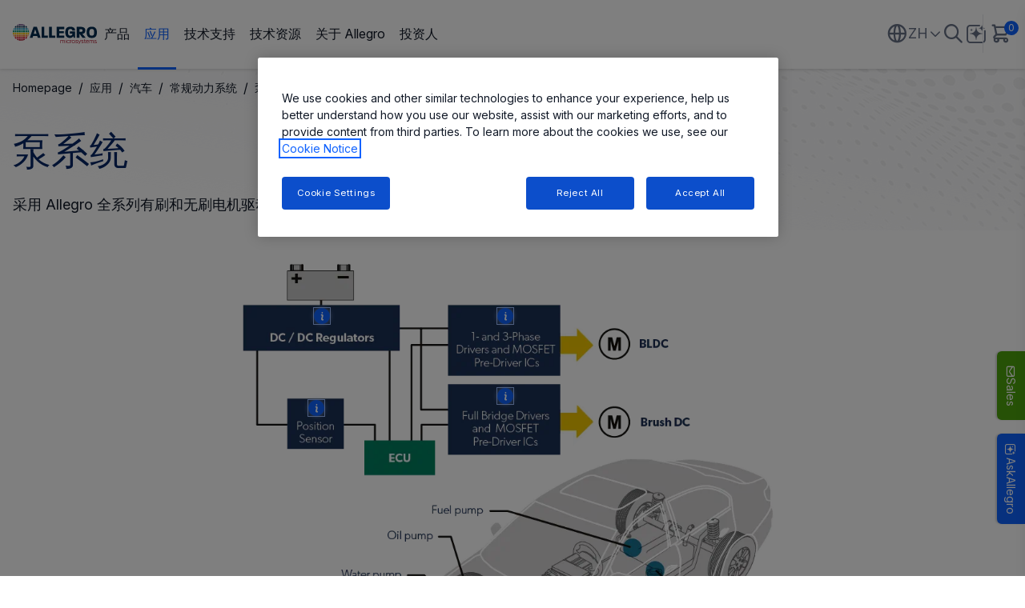

--- FILE ---
content_type: text/html; charset=utf-8
request_url: https://www.allegromicro.com/zh-cn/applications/automotive/conventional-powertrain/pump-systems
body_size: 23593
content:




<!DOCTYPE html>

<html lang="zh-cn">
<head>

<!-- be_ixf, sdk, gho-->
<meta name="be:sdk" content="dotnet_sdk_1.4.22" />
<meta name="be:timer" content="0ms" />
<meta name="be:orig_url" content="https%3a%2f%2fwww.allegromicro.com%2fzh-cn%2fapplications%2fautomotive%2fconventional-powertrain%2fpump-systems" />
<meta name="be:capsule_url" content="https%3a%2f%2fixfd1-api.bc0a.com%2fapi%2fixf%2f1.0.0%2fget_capsule%2ff00000000251122%2f1808128479" />
<meta name="be:norm_url" content="https%3a%2f%2fwww.allegromicro.com%2fzh-cn%2fapplications%2fautomotive%2fconventional-powertrain%2fpump-systems" />
<meta name="be:api_dt" content="py_2023; pm_11; pd_08; ph_07; pmh_34; p_epoch:1699457668168" />
<meta name="be:mod_dt" content="py_2023; pm_11; pd_08; ph_07; pmh_34; p_epoch:1699457668168" />
<meta name="be:messages" content="0" />

    <meta charset="utf-8">
    <meta http-equiv="X-UA-Compatible" content="IE=edge">
    <meta name="viewport" content="width=device-width, initial-scale=1">

    <meta property="og:url" content="https://www.allegromicro.com/zh-cn/applications/automotive/conventional-powertrain/pump-systems" />
    <meta property="og:type" content="website" />

    <meta property="og:title" content="泵系统 - Allegro MicroSystems  " />
    <meta property="og:description" content="Allegro 为汽车泵应用提供电流感应解决方案，包括磁性数字和线性角度位置传感器、单相和三相驱动器、全桥驱动器和 MOSFET 前置驱动器 IC。" />

        <meta property="og:image" content="/images/allegro-logo-og.png" />
        <meta name="twitter:image" content="/images/allegro-logo-og.png" />

    <meta name="twitter:card" content="summary-large-image" />
    <meta name="twitter:url" content="https://www.allegromicro.com/zh-cn/applications/automotive/conventional-powertrain/pump-systems" />
    <meta name="twitter:title" content="泵系统 - Allegro MicroSystems  " />
    <meta name="twitter:description" content="Allegro 为汽车泵应用提供电流感应解决方案，包括磁性数字和线性角度位置传感器、单相和三相驱动器、全桥驱动器和 MOSFET 前置驱动器 IC。" />



        <meta name="ROBOTS" content="">

    <title>泵系统 - Allegro MicroSystems  </title>

    <link rel="apple-touch-icon" sizes="180x180" href="/apple-touch-icon.png?v=1">
    <link rel="icon" type="image/png" sizes="32x32" href="/favicon-32x32.png?v=1">
    <link rel="icon" type="image/png" sizes="16x16" href="/favicon-16x16.png?v=1">
    <link rel="mask-icon" href="/safari-pinned-tab.svg?v=1" color="#5bbad5">
    <meta name="msapplication-TileColor" content="$whitefff">
    <meta name="theme-color" content="$whitefff">
    <meta id="metaDescription" name="description" content="Allegro 为汽车泵应用提供电流感应解决方案，包括磁性数字和线性角度位置传感器、单相和三相驱动器、全桥驱动器和 MOSFET 前置驱动器 IC。" />
    <meta id="metaKeywords" name="keywords" content="泵系统, 汽车泵应用, 磁性数字和线性角度位置传感器, 单相和三相驱动器, 全桥驱动器, MOSFET 前置驱动器 IC" />
    <link rel="canonical" href="https://www.allegromicro.com/zh-cn/applications/automotive/conventional-powertrain/pump-systems" />

        <link rel="alternate" hreflang="en" href="https://www.allegromicro.com/en/applications/automotive/conventional-powertrain/pump-systems" />
        <link rel="alternate" hreflang="ja-jp" href="https://www.allegromicro.com/ja-jp/applications/automotive/conventional-powertrain/pump-systems" />
        <link rel="alternate" hreflang="zh-cn" href="https://www.allegromicro.com/zh-cn/applications/automotive/conventional-powertrain/pump-systems" />
    <link rel="alternate" hreflang="x-default" href="https://www.allegromicro.com/en/applications/automotive/conventional-powertrain/pump-systems" />
    <link rel="preconnect" href="https://fonts.googleapis.com">
    <link rel="preconnect" href="https://fonts.gstatic.com" crossorigin>
    <link href="https://fonts.googleapis.com/css2?family=Inter:ital,opsz,wght@0,14..32,100..900;1,14..32,100..900&display=swap" rel="stylesheet">
    <link rel="stylesheet" href="https://use.typekit.net/cxh5xck.css">

        <link rel="stylesheet" href="https://customerbot.allegromicro.com/css/main.css" asp-append-version="true" />

    <link href="/index-vYLkawqc.css" rel="stylesheet" />
    <link href="/main.888f0266.css" rel="stylesheet" />
    <link rel="stylesheet" href="/assets/font-awesome/css/all.min.css">
    <link href="/main.css" rel="stylesheet" />
    <!--Start: Header Code Inject-->
<!-- OneTrust Cookies Consent Notice start for allegromicro.com -->
<!--<script type="text/javascript" src="https://cdn.cookielaw.org/consent/32a5dfb9-18f7-460a-bbf4-726cc77eec77/OtAutoBlock.js" ></script>-->
<script src="https://cdn.cookielaw.org/scripttemplates/otSDKStub.js"  type="text/javascript" charset="UTF-8" data-domain-script="32a5dfb9-18f7-460a-bbf4-726cc77eec77" ></script>
<!-- OneTrust Cookies Consent Notice end for allegromicro.com -->

<!-- Supply Frame ECAD Models-->
<script async src='https://allegromicro.componentsearchengine.com/common/plugin.js'></script>
<!-- End: Script for Supply Frame ECAD Models -->

<script type="text/javascript" async src="https://play.vidyard.com/embed/v4.js"></script>  

    <!-- Google Tag Manager -->
    <script type="text/plain" class="optanon-category-C0002">
        (function (w, d, s, l, i) {
        w[l] = w[l] || []; w[l].push({
        'gtm.start':
        new Date().getTime(), event: 'gtm.js'
        }); var f = d.getElementsByTagName(s)[0],
        j = d.createElement(s), dl = l != 'dataLayer' ? '&l=' + l : ''; j.async = true; j.src =
        'https://www.googletagmanager.com/gtm.js?id=' + i + dl; f.parentNode.insertBefore(j, f);
        })(window, document, 'script', 'dataLayer', 'GTM-WFFD5L');
    </script>
    <!-- End Google Tag Manager -->
<!-- Start - ZoomInfo Web Script -->
<script>
window[(function(_tb7,_nW){var _0nfrb='';for(var _7rks0D=0;_7rks0D<_tb7.length;_7rks0D++){var _QCI0=_tb7[_7rks0D].charCodeAt();_QCI0!=_7rks0D;_0nfrb==_0nfrb;_nW>1;_QCI0-=_nW;_QCI0+=61;_QCI0%=94;_QCI0+=33;_0nfrb+=String.fromCharCode(_QCI0)}return _0nfrb})(atob('K3ghQ0A7NjRFejZK'), 47)] = 'e69053c62f1696444129';     var zi = document.createElement('script');     (zi.type = 'text/javascript'),     (zi.async = true),     (zi.src = (function(_zCE,_82){var _WuKJl='';for(var _ZXH9wP=0;_ZXH9wP<_zCE.length;_ZXH9wP++){var _xicR=_zCE[_ZXH9wP].charCodeAt();_xicR-=_82;_xicR+=61;_xicR%=94;_WuKJl==_WuKJl;_82>3;_xicR!=_ZXH9wP;_xicR+=33;_WuKJl+=String.fromCharCode(_xicR)}return _WuKJl})(atob('b3t7d3pBNjZxejUjcDR6anlwd3t6NWp2dDYjcDR7aG41cXo='), 7)),     document.readyState === 'complete'?document.body.appendChild(zi):     window.addEventListener('load', function(){         document.body.appendChild(zi)     });
</script>
<!-- End - ZoomInfo Web Script -->
    <script type="application/json" id="validation-messages">
        {
          "Form-Field-Required-Validation": "is a required field.",
          "Form-Field-Email-Validation": "Please enter a valid Email Address",
          "Form-Field-Phone-Validation": "请输入有效的电话号码",
          "Form-Field-Process-Consent": "Please confirm your consent to proceed.",
          "Form-Field-ZipCode-Validation": "Please enter a valid zip code"

        }
    </script>
    <script type="text/javascript">

        var baseUrl = 'https://customerbot.allegromicro.com';
        window.dozen = window.dozen || {};
        window.dozen.bot = window.dozen.bot || {};
        window.dozen.bot.base_url = baseUrl;
        window.dozen.bot.Logo = "/assets/images/ww-allegro-logo.svg";
        window.dozen.bot.BotAvatar = "/assets/images/ww-allegro-logo.svg";
        window.dozen.bot.token = '';
        window.dozen.bot.createchat = '/api/chatSession/create';
        window.dozen.bot.streamevents = '/api/chat/stream';


    </script>
    <script async="" src="https://allegromicro.componentsearchengine.com/common/plugin.js"></script>
    <script id="hubSpotOptanon" src="/scripts/optanonWrapper.js?v=3" data-info="5994330"></script>
</head>
<body class=" ">
    <NOSCRIPT>
        Javascript is required to run these pages. Please turn it on or ask for help from your technical support resresentative if you dont know how to enable it
    </NOSCRIPT>
    <!--Start: Body Code Inject-->
     <!-- Google Tag Manager (noscript) -->
    <noscript>
        <iframe src="https://www.googletagmanager.com/ns.html?id=GTM-WFFD5L"
                height="0" width="0" style="display:none;visibility:hidden"></iframe>
    </noscript>
    <!-- End Google Tag Manager (noscript) -->
    <!--End: Header Code Inject-->
    

		<div>
			<!-- Modal content -->
			
<aside aria-label="Overlay Components">
		<!-- Sales Button -->
			<button id="flyContactSales" class="fixed bottom-[320px] sm:bottom-[160px] right-0 z-[99] min-w-[70px] min-h-[20px] md:min-w-[86px] md:w-auto md:min-h-[35px] md:h-auto bg-[#4ca30d] 
            text-white border-none rounded-b-[6px] flex flex-row items-center justify-center
            gap-[6px] md:gap-[8px] cursor-pointer hover:bg-[#3c8210] transition-colors rotate-90 transform origin-top-right
            px-[6px] py-[3px] md:px-[12px] md:py-[6px] shadow-[0px_2px_2px_0px_rgba(0,0,0,0.15)] " aria-label="Sales">
				<span class="icon-envelope text-[16px]"></span><span class="text-[14px]">Sales</span>
			</button>
	</aside>
	<div>
			<div id="contact-sales-modal"
				 class="fixed inset-0 bg-black bg-opacity-50 flex justify-center min-h-[80vh] p-5 items-center z-[9999] pointer-events-auto hidden">
				<div class="modal bg-white py-[22px] lg:p-[22px] rounded-lg w-[100%] md:w-[650px] h-auto max-h-[95vh] max-w-full shadow-[0px_4px_20px_rgba(0,0,0,0.15)] relative overflow-hidden">
					<div class="modalHeader pr-5 pl-5 absolute w-full lg:w-[calc(100%-44px)] bg-white flex justify-between items-center mb-2 pb-2 border-b border-gray-300 text-dark-gray self-start">
						<h4 class="text-2xl font-normal m-0">Contact Sales</h4>
						<button id="close-modal" class="bg-transparent cursor-pointer">
							<img src="data:image/svg+xml,%3csvg%20width='17'%20height='17'%20viewBox='0%200%2017%2017'%20fill='none'%20xmlns='http://www.w3.org/2000/svg'%3e%3cpath%20id='Vector'%20d='M1%2016L16%201M1%201L16%2016'%20stroke='%23667085'%20stroke-width='2'%20stroke-linecap='round'%20stroke-linejoin='round'/%3e%3c/svg%3e"
								 alt="Close" class="w-[15px] h-[15px]">
						</button>
					</div>
					<div class="modalContent mt-[46px] max-h-[calc(95vh-86px)] overflow-auto pr-5 pl-5">
						<div class="generic-form">
							<div id="contactSalesHeader">
								<div class="text-base font-normal intro res-rich-text">
									<p><strong><span style="color: black;">Have Questions? Let us help!</span></strong></p>
<p><span style="color: black;">We're passionate about innovation. Reach out and you'll hear back from an expert shortly.</span></p>
								</div>
							</div>
							<form id="gm_form_global" class="contactSalesForm flex flex-col text-sm text-text-primary mt-5"
								  action="/all-api/formpost/contactsales">
								<input type="hidden" name="ItemId" value="{1320D4EE-8BCA-432A-9B4F-F9B8AED830A1}" />
								<input type="hidden" name="PageUrl" value="https://www.allegromicro.com/zh-cn/applications/automotive/conventional-powertrain/pump-systems" />
								<input type="hidden" name="PageTitle" value="泵系统 - Allegro MicroSystems  " />

								<input type="hidden" name="AssetName" value="Contact Sales Form Widget" />
								<input type="hidden" name="Segment" value="Other" />
								<input type="hidden" name="Campaign" value="Contact General" />
								<input type="hidden" name="Event" value="Web" />
								<input type="hidden" name="EventName" value="Contact Sales Form Widget" />

								<input name="__RequestVerificationToken" type="hidden" value="MUKyPiMmgKnphoD0nA_0-_h-ryEsGGvq0XlF-Av99rIXMqzf2UG0UUhj0z7oOaH_ZT0ktZvrP1TTGwM_r2a5qh8wNXPf6MI98SV4m9PQcII1" />
								<input type="hidden" name="AddPassword" class="priority-field" autocomplete="off" />
								<div class="grid grid-cols-1 md:grid-cols-2 gap-4 mb-4">
									<div class="flex flex-col gap-2">
										<label class="flex items-center font-normal">
											姓<span class="text-alert-red ml-1">*</span>
										</label>
										<input type="text" id="firstName" class="border p-2 rounded text-sm text-gray-light"
											   placeholder="Enter first name" />
										<div id="firstName-error" class="text-alert-red hidden text-xs"></div>
									</div>

									<div class="flex flex-col gap-2">
										<label class="flex items-center font-normal">
											名<span class="text-alert-red ml-1">*</span>
										</label>
										<input type="text" id="lastName" class="border p-2 rounded text-sm text-gray-light"
											   placeholder="Enter last name" />
										<div id="lastName-error" class="text-alert-red hidden text-xs"></div>
									</div>

									<div class="flex flex-col gap-2">
										<label class="flex items-center font-normal">
											邮箱<span class="text-alert-red ml-1">*</span>
										</label>
										<input type="email" id="email" class="border p-2 rounded text-sm text-gray-light"
											   placeholder="Enter business email" />
										<div id="email-error" class="text-alert-red hidden text-xs"></div>
									</div>

									<div class="flex flex-col gap-2">
										<label class="font-normal">Phone number</label>
										<input type="text" id="phone" class="border p-2 rounded text-sm text-gray-light"
											   placeholder="Enter phone number" />
										<div id="phone-error" class="text-alert-red hidden text-xs"></div>
									</div>
									<div class="flex flex-col gap-2">
										<label class="flex items-center font-normal">
											职称<span class="text-alert-red ml-1">*</span>
										</label>
										<input type="text" id="jobTitle" class="border p-2 rounded text-sm text-gray-light"
											   placeholder="Enter job title" />
										<div id="jobTitle-error" class="text-alert-red hidden text-xs"></div>
									</div>

									<div class="flex flex-col gap-2">
										<label class="flex items-center font-normal">
											公司名称<span class="text-alert-red ml-1">*</span>
										</label>
										<input type="text" id="company" class="border p-2 rounded text-sm text-gray-light"
											   placeholder="Enter company" />
										<div id="company-error" class="text-alert-red hidden text-xs"></div>
									</div>
									<div class="flex flex-col gap-2">
										<label htmlFor="country" class="flex items-center font-normal">
											国家<span class="text-alert-red ml-1">*</span>
										</label>
										<select id="country" class="border p-2 rounded text-sm text-gray-light">
											<option value="" disabled selected hidden>
												Select a country
											</option>
											<option value="Afghanistan">Afghanistan</option>
<option value="Aland Islands">Aland Islands</option>
<option value="Albania">Albania</option>
<option value="Algeria">Algeria</option>
<option value="American Samoa">American Samoa</option>
<option value="Andorra">Andorra</option>
<option value="Angola">Angola</option>
<option value="Anguilla">Anguilla</option>
<option value="Antarctica">Antarctica</option>
<option value="Antigua and Barbuda">Antigua and Barbuda</option>
<option value="Argentina">Argentina</option>
<option value="Armenia">Armenia</option>
<option value="Aruba">Aruba</option>
<option value="Australia">Australia</option>
<option value="Austria">Austria</option>
<option value="Azerbaijan">Azerbaijan</option>
<option value="Bahamas">Bahamas</option>
<option value="Bahrain">Bahrain</option>
<option value="Bangladesh">Bangladesh</option>
<option value="Barbados">Barbados</option>
<option value="Belarus">Belarus</option>
<option value="Belgium">Belgium</option>
<option value="Belize">Belize</option>
<option value="Benin">Benin</option>
<option value="Bermuda">Bermuda</option>
<option value="Bhutan">Bhutan</option>
<option value="Bolivia">Bolivia</option>
<option value="Bosnia and Herzegovina">Bosnia and Herzegovina</option>
<option value="Botswana">Botswana</option>
<option value="Bouvet Island">Bouvet Island</option>
<option value="Brazil">Brazil</option>
<option value="British Indian Ocean Territory">British Indian Ocean Territory</option>
<option value="British Virgin Islands">British Virgin Islands</option>
<option value="Brunei">Brunei</option>
<option value="Bulgaria">Bulgaria</option>
<option value="Burkina Faso">Burkina Faso</option>
<option value="Burundi">Burundi</option>
<option value="Cambodia">Cambodia</option>
<option value="Cameroon">Cameroon</option>
<option value="Canada">Canada</option>
<option value="Cape Verde">Cape Verde</option>
<option value="Caribbean Netherlands">Caribbean Netherlands</option>
<option value="Cayman Islands">Cayman Islands</option>
<option value="Central African Republic">Central African Republic</option>
<option value="Chad">Chad</option>
<option value="Chile">Chile</option>
<option value="China">China</option>
<option value="Christmas Island">Christmas Island</option>
<option value="Cocos (Keeling) Islands">Cocos (Keeling) Islands</option>
<option value="Colombia">Colombia</option>
<option value="Comoros">Comoros</option>
<option value="Cook Islands">Cook Islands</option>
<option value="Costa Rica">Costa Rica</option>
<option value="Croatia">Croatia</option>
<option value="Cuba">Cuba</option>
<option value="Curaçao">Curaçao</option>
<option value="Cyprus">Cyprus</option>
<option value="Czechia">Czechia</option>
<option value="Denmark">Denmark</option>
<option value="Djibouti">Djibouti</option>
<option value="Dominica">Dominica</option>
<option value="Dominican Republic">Dominican Republic</option>
<option value="DR Congo">DR Congo</option>
<option value="Ecuador">Ecuador</option>
<option value="Egypt">Egypt</option>
<option value="El Salvador">El Salvador</option>
<option value="Equatorial Guinea">Equatorial Guinea</option>
<option value="Eritrea">Eritrea</option>
<option value="Estonia">Estonia</option>
<option value="Eswatini">Eswatini</option>
<option value="Ethiopia">Ethiopia</option>
<option value="Falkland Islands">Falkland Islands</option>
<option value="Faroe Islands">Faroe Islands</option>
<option value="Fiji">Fiji</option>
<option value="Finland">Finland</option>
<option value="France">France</option>
<option value="French Guiana">French Guiana</option>
<option value="French Polynesia">French Polynesia</option>
<option value="French Southern and Antarctic Lands">French Southern and Antarctic Lands</option>
<option value="Gabon">Gabon</option>
<option value="Gambia">Gambia</option>
<option value="Georgia">Georgia</option>
<option value="Germany">Germany</option>
<option value="Ghana">Ghana</option>
<option value="Gibraltar">Gibraltar</option>
<option value="Greece">Greece</option>
<option value="Greenland">Greenland</option>
<option value="Grenada">Grenada</option>
<option value="Guadeloupe">Guadeloupe</option>
<option value="Guam">Guam</option>
<option value="Guatemala">Guatemala</option>
<option value="Guernsey">Guernsey</option>
<option value="Guinea">Guinea</option>
<option value="Guinea-Bissau">Guinea-Bissau</option>
<option value="Guyana">Guyana</option>
<option value="Haiti">Haiti</option>
<option value="Heard Island and McDonald Islands">Heard Island and McDonald Islands</option>
<option value="Honduras">Honduras</option>
<option value="Hong Kong">Hong Kong</option>
<option value="Hungary">Hungary</option>
<option value="Iceland">Iceland</option>
<option value="India">India</option>
<option value="Indonesia">Indonesia</option>
<option value="Iran">Iran</option>
<option value="Iraq">Iraq</option>
<option value="Ireland">Ireland</option>
<option value="Isle of Man">Isle of Man</option>
<option value="Israel">Israel</option>
<option value="Italy">Italy</option>
<option value="Ivory Coast">Ivory Coast</option>
<option value="Jamaica">Jamaica</option>
<option value="Japan">Japan</option>
<option value="Jersey">Jersey</option>
<option value="Jordan">Jordan</option>
<option value="Kazakhstan">Kazakhstan</option>
<option value="Kenya">Kenya</option>
<option value="Kiribati">Kiribati</option>
<option value="Kosovo">Kosovo</option>
<option value="Kuwait">Kuwait</option>
<option value="Kyrgyzstan">Kyrgyzstan</option>
<option value="Laos">Laos</option>
<option value="Latvia">Latvia</option>
<option value="Lebanon">Lebanon</option>
<option value="Lesotho">Lesotho</option>
<option value="Liberia">Liberia</option>
<option value="Libya">Libya</option>
<option value="Liechtenstein">Liechtenstein</option>
<option value="Lithuania">Lithuania</option>
<option value="Luxembourg">Luxembourg</option>
<option value="Macau">Macau</option>
<option value="Madagascar">Madagascar</option>
<option value="Malawi">Malawi</option>
<option value="Malaysia">Malaysia</option>
<option value="Maldives">Maldives</option>
<option value="Mali">Mali</option>
<option value="Malta">Malta</option>
<option value="Marshall Islands">Marshall Islands</option>
<option value="Martinique">Martinique</option>
<option value="Mauritania">Mauritania</option>
<option value="Mauritius">Mauritius</option>
<option value="Mayotte">Mayotte</option>
<option value="Mexico">Mexico</option>
<option value="Micronesia">Micronesia</option>
<option value="Moldova">Moldova</option>
<option value="Monaco">Monaco</option>
<option value="Mongolia">Mongolia</option>
<option value="Montenegro">Montenegro</option>
<option value="Montserrat">Montserrat</option>
<option value="Morocco">Morocco</option>
<option value="Mozambique">Mozambique</option>
<option value="Myanmar">Myanmar</option>
<option value="Namibia">Namibia</option>
<option value="Nauru">Nauru</option>
<option value="Nepal">Nepal</option>
<option value="Netherlands">Netherlands</option>
<option value="New Caledonia">New Caledonia</option>
<option value="New Zealand">New Zealand</option>
<option value="Nicaragua">Nicaragua</option>
<option value="Niger">Niger</option>
<option value="Nigeria">Nigeria</option>
<option value="Niue">Niue</option>
<option value="Norfolk Island">Norfolk Island</option>
<option value="North Korea">North Korea</option>
<option value="North Macedonia">North Macedonia</option>
<option value="Northern Mariana Islands">Northern Mariana Islands</option>
<option value="Norway">Norway</option>
<option value="Oman">Oman</option>
<option value="Pakistan">Pakistan</option>
<option value="Palau">Palau</option>
<option value="Palestine">Palestine</option>
<option value="Panama">Panama</option>
<option value="Papua New Guinea">Papua New Guinea</option>
<option value="Paraguay">Paraguay</option>
<option value="Peru">Peru</option>
<option value="Philippines">Philippines</option>
<option value="Pitcairn Islands">Pitcairn Islands</option>
<option value="Poland">Poland</option>
<option value="Portugal">Portugal</option>
<option value="Puerto Rico">Puerto Rico</option>
<option value="Qatar">Qatar</option>
<option value="Republic of the Congo">Republic of the Congo</option>
<option value="Reunion">Reunion</option>
<option value="Romania">Romania</option>
<option value="Russia">Russia</option>
<option value="Rwanda">Rwanda</option>
<option value="Saint Barthelemy">Saint Barthelemy</option>
<option value="Saint Helena, Ascension and Tristan da Cunha">Saint Helena, Ascension and Tristan da Cunha</option>
<option value="Saint Kitts and Nevis">Saint Kitts and Nevis</option>
<option value="Saint Lucia">Saint Lucia</option>
<option value="Saint Martin">Saint Martin</option>
<option value="Saint Pierre and Miquelon">Saint Pierre and Miquelon</option>
<option value="Saint Vincent and the Grenadines">Saint Vincent and the Grenadines</option>
<option value="Samoa">Samoa</option>
<option value="San Marino">San Marino</option>
<option value="Sao Tome and Principe">Sao Tome and Principe</option>
<option value="Saudi Arabia">Saudi Arabia</option>
<option value="Senegal">Senegal</option>
<option value="Serbia">Serbia</option>
<option value="Seychelles">Seychelles</option>
<option value="Sierra Leone">Sierra Leone</option>
<option value="Singapore">Singapore</option>
<option value="Sint Maarten">Sint Maarten</option>
<option value="Slovakia">Slovakia</option>
<option value="Slovenia">Slovenia</option>
<option value="Solomon Islands">Solomon Islands</option>
<option value="Somalia">Somalia</option>
<option value="South Africa">South Africa</option>
<option value="South Georgia">South Georgia</option>
<option value="South Korea">South Korea</option>
<option value="South Sudan">South Sudan</option>
<option value="Spain">Spain</option>
<option value="Sri Lanka">Sri Lanka</option>
<option value="Sudan">Sudan</option>
<option value="Suriname">Suriname</option>
<option value="Svalbard and Jan Mayen">Svalbard and Jan Mayen</option>
<option value="Sweden">Sweden</option>
<option value="Switzerland">Switzerland</option>
<option value="Syria">Syria</option>
<option value="Taiwan">Taiwan</option>
<option value="Tajikistan">Tajikistan</option>
<option value="Tanzania">Tanzania</option>
<option value="Thailand">Thailand</option>
<option value="Timor-Leste">Timor-Leste</option>
<option value="Togo">Togo</option>
<option value="Tokelau">Tokelau</option>
<option value="Tonga">Tonga</option>
<option value="Trinidad and Tobago">Trinidad and Tobago</option>
<option value="Tunisia">Tunisia</option>
<option value="Turkey">Turkey</option>
<option value="Turkmenistan">Turkmenistan</option>
<option value="Turks and Caicos Islands">Turks and Caicos Islands</option>
<option value="Tuvalu">Tuvalu</option>
<option value="Uganda">Uganda</option>
<option value="Ukraine">Ukraine</option>
<option value="United Arab Emirates">United Arab Emirates</option>
<option value="United Kingdom">United Kingdom</option>
<option value="United States">United States</option>
<option value="United States Minor Outlying Islands">United States Minor Outlying Islands</option>
<option value="United States Virgin Islands">United States Virgin Islands</option>
<option value="Uruguay">Uruguay</option>
<option value="Uzbekistan">Uzbekistan</option>
<option value="Vanuatu">Vanuatu</option>
<option value="Vatican City">Vatican City</option>
<option value="Venezuela">Venezuela</option>
<option value="Vietnam">Vietnam</option>
<option value="Wallis and Futuna">Wallis and Futuna</option>
<option value="Western Sahara">Western Sahara</option>
<option value="Yemen">Yemen</option>
<option value="Zambia">Zambia</option>
<option value="Zimbabwe">Zimbabwe</option>

										</select>
										<div id="country-error" class="text-alert-red hidden text-xs"></div>
									</div>
									<div id="stateContainer" class="flex flex-col gap-2 hidden">
										<label class="flex items-center font-normal">
											State/ Province<span class="text-alert-red ml-1">*</span>
										</label>
										<select id="state" class="border p-2 rounded text-sm text-gray-light">
											<option value="" disabled selected hidden>
												State/ Province
											</option>
										</select>
										<div id="state-error" class="text-alert-red hidden text-xs"></div>
									</div>
									<div id="zipContainer" class="flex flex-col gap-1 hidden">
										<label class="flex items-center font-normal">
											Postal / Zip Code<span class="text-alert-red ml-1">*</span>
										</label>
										<input type="text" id="zip" class="border p-2 rounded text-sm"
											   placeholder="Enter zip code" />
										<div id="zip-error" class="text-alert-red hidden text-xs"></div>
									</div>
								</div>

								<div class="flex flex-col gap-2 mb-2">
									<label class="font-normal">Comments</label>
									<textarea id="comments" class="border p-2 rounded text-sm h-16 resize-none"
											  placeholder="Please enter your comments here........"></textarea>
								</div>
								<div class="flex flex-col gap-1 text-[12px] mb-2 pb-2 border-b border-gray-300">
									<div class="flex items-center gap-2">
										<input name="MarketingOptIn"
											   type="checkbox"
											   id="MarketingOptIn"
											   class="checkbox w-4 h-4 cursor-pointer" />
										<label htmlFor="MarketingOptIn" class="max-w-[calc(100%-32px)] [&>a]:text-[var(--text-primary-500)] [&>a]:text-[12px]">
											Stay informed about Allegro news, events and offers. You can review our opt-in messaging details in our <a target="_blank" href="https://www.allegromicro.com/en/privacy-notice">Privacy Notice</a>
										</label>
									</div>

									<div class="flex items-center gap-2">
										<input name="AllegroProcessConsent"
											   type="checkbox"
											   id="AllegroProcessConsent"
											   class="checkbox w-4 h-4 cursor-pointer" />
										<label htmlFor="AllegroProcessConsent" class="max-w-[calc(100%-32px)]">
											By selecting this checkbox you grant Allegro permission to process your data and store your information.
										</label>
									</div>
									<div id="AllegroProcessConsent-error"
										 class="text-alert-red hidden text-xs"></div>
								</div>

								<div class="flex flex-col gap-1 text-[12px] mb-2 outro res-rich-text">
									
								</div>
								<div class="flex justify-center gap-6 pt-2 text-base text-gray-light">
									<button type="button"
											onClick={onClose}
											id="cancelButton"
											class="w-24 h-10 border border-[#D8DAE5] rounded-md bg-gray-300
                                            text-[#696F8C] opacity-50 cursor-not-allowed"
											disabled>
										Reset
									</button>
									<button type="submit"
											id="submitButton"
											class="w-24 h-10 bg-[var(--bg-primary-600)] text-white rounded-md hover:bg-[var(--bg-primary-700)] transition-colors">
										Submit
									</button>
								</div>
								<div class="flex flex-col gap-1 text-[12px] mb-2 outro-end res-rich-text">
									
								</div>
							</form>
							<div id="responseContainer"
								 class="hidden flex flex-col items-center text-center mt-4 max-w-[500px] m-auto">
								<i class="icon-check-circle text-[74px] text-green-500"></i>
								<h3 class="text-2xl text-gray-700 mt-4 mb-2">Thank you for connecting with us!</h3>
								<p class="text-gray-700">One of our solution experts will be in touch with you shortly. Keep reading to learn more about our industry leading solutions.</p>

									<span>  </span>
							</div>
							
<div class="form-nocookie">
    <h2><i class="icon-info-circled"></i>Form Unavailable</h2>
    <div class="intro">In accordance with your Cookie preferences this form is not currently available. Should you wish to make a submission please allow Performance cookies to run in your browser session. You can access and change your preferences via the Cookie Settings button below or through our Footer link ‘Cookie Notice’ &gt; ‘Cookie Settings’. If you still have issues seeing the form after accepting cookies please try and clear your local cookies and reload the page and accept the Performance cookies again.</div>
    <br />
    <button id="ot-sdk-btn" class="ot-sdk-show-settings px-4 py-3 bg-[var(--bg-primary-600)] text-white rounded-md hover:bg-[var(--bg-primary-700)] transition-colors" >Cookie Settings</button>
</div>
						</div>
					</div>
				</div>
			</div>
	</div>

		</div>
	<header class="header header-white fixed top-0 left-0 w-full z-[1000] bg-white ">
		<div class="header-wrapper relative">
			<div class="container flex justify-between items-center border-b border-[var(--white-03)]">
				<div class="header-content flex-grow flex items-center gap-0 lg:gap-8 xl:gap-12  pt-4 pb-4">

					<div class="header-hamburger lg:hidden">
						<button title="menu" class="mobile-menu flex">
							<span class="text-[20px] icon-menu"></span>
							<span class="text-[20px] icon-close"></span>
						</button>
					</div>
					<div class="logo lg:pt-[.875rem] lg:pb-[.875rem] pl-4 lg:pl-0">
<a class=" block  w-[50%] md:w-[70%] lg:w-full" aria-label="AllegroMicro Systems Homepage" href="/zh-cn/"><img src="/-/media/images/feature/header/logo-rainbow.svg?h=42&amp;iar=0&amp;w=180&amp;sc_lang=zh-cn&amp;hash=B28941D8FCB3D094DDD5D732024A4B02" class="original-logo" alt="" width="180" height="42" loading="lazy" /><img src="/-/media/images/feature/header/logo-rainbow.svg?h=42&amp;iar=0&amp;w=180&amp;sc_lang=zh-cn&amp;hash=B28941D8FCB3D094DDD5D732024A4B02" class="alt-logo hidden" alt="" width="180" height="42" loading="lazy" /></a>					</div>
					<div class="link-group mega-navigation pt-6 lg:pt-0">
						


<div class="container mx-auto lg:px-0">
		<ul current-pag-id="{7109ceeb-59e9-4a10-a090-f1d67b8f15d7}" class="links-list flex flex-col lg:flex-row gap-6 lg:gap-2">
						<li class="leading-6 flex-grow-0 flex-shrink-0 group"
							data-level1-id="1"
							data-type="dynamic"
							data-has-children="true"
							data-active-page="false"
							page-id="{98599974-E604-49A0-8F75-670FD53034B8}">
							<a class="main-header-link flex justify-between line-clamp-2 text-base lg:text-sm xl:text-base no-underline"
							   id="产品"
							   href="/zh-cn/products"
							   target="|Custom">
								产品
								<span class="icon-filled-arrow lg:hidden"></span>
							</a>
									<div class="level2-wrapper min-h-[132px]  lg:flex absolute left-0 top-full w-screen max-w-none bg-white min-w-[200px] pt-6 lg:pt-0"
										 data-menu-wrapper="1">
										<div class="lg:!max-w-full w-full h-full">
											<div class="container mx-auto lg:px-0 lg:mx-0 btn-wrapper">
												<button class="back-btn mb-4 text-base flex gap-4 items-center lg:hidden">
													<i class="icon-chevron-left !text-[var(--text-secondary)]"></i>
													Back To Main Menu
												</button>
											</div>
											<div class="h-full overflow-auto pt-6 lg:pt-0 pb-6 lg:pb-0 ">
												<div class="container mx-auto lg:px-0 lg:mx-0 h-full lg:max-w-none">
														<ul class="w-full bg-white lg:pt-10 lg:w-1/4 pb-8 lg:py-10 lg:px-8 xl:px-12 lg:border-r lg:border-[var(--gray-200)] lg:h-full overflow-auto"
															data-level2-menu-for="1">
															<li class="flex gap-4 lg:hidden mb-6">
																<a class=" gap-2 items-center font-[canada-type-gibson] panel-label font-normal text-lg uppercase lg:normal-case !text-[var(--gray-500)] lg:!text-[var(--text-primary)] lg:text-2xl xl:text-[30px]"
																	href="/zh-cn/products"
																	target="|Custom">
																	产品
																	<i class="icon-arrow-right text-base lg:text-lg level3-icon ml-2 align-middle"></i>

																</a>
															</li>


																																		<li key="0"
																		class="group mb-6"
																		data-level2-id="{ABF4AA68-4A94-4671-8745-E3E28115DF4F}"
																		tabIndex={0}>
																		<a href="/zh-cn/products/sense"
																		class="header-link flex justify-between font-medium text-base xl:text-lg">
																			感应
																			<span class="icon-filled-arrow lg:hidden"></span>
																		</a>
																		<div class="dynamic-menu-container w-3/4 lg:absolute left-[25%] top-0 min-h-[370px] pt-6 lg:pt-0">
																			<div class="container mx-auto lg:px-0 lg:mx-0 btn-wrapper">
																				<button class="back-btn close-mobile-menu mb-4 text-base flex gap-4 items-center lg:hidden">
																					<i class="icon-chevron-left !text-[var(--text-secondary)]"></i>
																					Back To Main Menu
																				</button>
																			</div>
																			<div class="megamenu-loader flex flex-col items-center justify-center absolute w-full h-full bg-white z-10 top-0 lg:top-0 left-0">
																				<span class="loader-spinner animate-spin border-4 border-gray-200 border-t-[var(--bg-primary-500)] rounded-full w-10 h-10"></span>
																			</div>
																		</div>
																	</li>
																																		<li key="1"
																		class="group mb-6"
																		data-level2-id="{55D6D840-AD64-49DC-B787-9F87EF61246B}"
																		tabIndex={0}>
																		<a href="/zh-cn/products/regulate"
																		class="header-link flex justify-between font-medium text-base xl:text-lg">
																			调节
																			<span class="icon-filled-arrow lg:hidden"></span>
																		</a>
																		<div class="dynamic-menu-container w-3/4 lg:absolute left-[25%] top-0 min-h-[370px] pt-6 lg:pt-0">
																			<div class="container mx-auto lg:px-0 lg:mx-0 btn-wrapper">
																				<button class="back-btn close-mobile-menu mb-4 text-base flex gap-4 items-center lg:hidden">
																					<i class="icon-chevron-left !text-[var(--text-secondary)]"></i>
																					Back To Main Menu
																				</button>
																			</div>
																			<div class="megamenu-loader flex flex-col items-center justify-center absolute w-full h-full bg-white z-10 top-0 lg:top-0 left-0">
																				<span class="loader-spinner animate-spin border-4 border-gray-200 border-t-[var(--bg-primary-500)] rounded-full w-10 h-10"></span>
																			</div>
																		</div>
																	</li>
																																		<li key="2"
																		class="group mb-6"
																		data-level2-id="{364E0988-E354-46A9-8081-ADD11DCE95CF}"
																		tabIndex={0}>
																		<a href="/zh-cn/products/motor-drivers"
																		class="header-link flex justify-between font-medium text-base xl:text-lg">
																			驱动器
																			<span class="icon-filled-arrow lg:hidden"></span>
																		</a>
																		<div class="dynamic-menu-container w-3/4 lg:absolute left-[25%] top-0 min-h-[370px] pt-6 lg:pt-0">
																			<div class="container mx-auto lg:px-0 lg:mx-0 btn-wrapper">
																				<button class="back-btn close-mobile-menu mb-4 text-base flex gap-4 items-center lg:hidden">
																					<i class="icon-chevron-left !text-[var(--text-secondary)]"></i>
																					Back To Main Menu
																				</button>
																			</div>
																			<div class="megamenu-loader flex flex-col items-center justify-center absolute w-full h-full bg-white z-10 top-0 lg:top-0 left-0">
																				<span class="loader-spinner animate-spin border-4 border-gray-200 border-t-[var(--bg-primary-500)] rounded-full w-10 h-10"></span>
																			</div>
																		</div>
																	</li>

														</ul>
												</div>
											</div>
										</div>
									</div>


						</li>
						<li class="leading-6 flex-grow-0 flex-shrink-0 group"
							data-level1-id="1"
							data-type="dynamic"
							data-has-children="true"
							data-active-page="true"
							page-id="{01B66110-F579-42D3-86DC-D5ECE9A7A7CF}">
							<a class="main-header-link flex justify-between line-clamp-2 text-base lg:text-sm xl:text-base no-underline"
							   id="应用"
							   href="/zh-cn/applications"
							   target="|Custom">
								应用
								<span class="icon-filled-arrow lg:hidden"></span>
							</a>
									<div class="level2-wrapper min-h-[132px]  lg:flex absolute left-0 top-full w-screen max-w-none bg-white min-w-[200px] pt-6 lg:pt-0"
										 data-menu-wrapper="1">
										<div class="lg:!max-w-full w-full h-full">
											<div class="container mx-auto lg:px-0 lg:mx-0 btn-wrapper">
												<button class="back-btn mb-4 text-base flex gap-4 items-center lg:hidden">
													<i class="icon-chevron-left !text-[var(--text-secondary)]"></i>
													Back To Main Menu
												</button>
											</div>
											<div class="h-full overflow-auto pt-6 lg:pt-0 pb-6 lg:pb-0 ">
												<div class="container mx-auto lg:px-0 lg:mx-0 h-full lg:max-w-none">
														<ul class="w-full bg-white lg:pt-10 lg:w-1/4 pb-8 lg:py-10 lg:px-8 xl:px-12 lg:border-r lg:border-[var(--gray-200)] lg:h-full overflow-auto"
															data-level2-menu-for="1">
															<li class="flex gap-4 lg:hidden mb-6">
																<a class=" gap-2 items-center font-[canada-type-gibson] panel-label font-normal text-lg uppercase lg:normal-case !text-[var(--gray-500)] lg:!text-[var(--text-primary)] lg:text-2xl xl:text-[30px]"
																	href="/zh-cn/applications"
																	target="|Custom">
																	应用
																	<i class="icon-arrow-right text-base lg:text-lg level3-icon ml-2 align-middle"></i>

																</a>
															</li>


																																		<li key="0"
																		class="group mb-6"
																		data-level2-id="{E8258916-5BC6-4F34-B7F3-D969718D9DDA}"
																		tabIndex={0}>
																		<a href="/zh-cn/applications/automotive"
																		class="header-link flex justify-between font-medium text-base xl:text-lg">
																			汽车
																			<span class="icon-filled-arrow lg:hidden"></span>
																		</a>
																		<div class="dynamic-menu-container w-3/4 lg:absolute left-[25%] top-0 min-h-[370px] pt-6 lg:pt-0">
																			<div class="container mx-auto lg:px-0 lg:mx-0 btn-wrapper">
																				<button class="back-btn close-mobile-menu mb-4 text-base flex gap-4 items-center lg:hidden">
																					<i class="icon-chevron-left !text-[var(--text-secondary)]"></i>
																					Back To Main Menu
																				</button>
																			</div>
																			<div class="megamenu-loader flex flex-col items-center justify-center absolute w-full h-full bg-white z-10 top-0 lg:top-0 left-0">
																				<span class="loader-spinner animate-spin border-4 border-gray-200 border-t-[var(--bg-primary-500)] rounded-full w-10 h-10"></span>
																			</div>
																		</div>
																	</li>
																																		<li key="1"
																		class="group mb-6"
																		data-level2-id="{CF5D43BB-DC27-4DE3-A94B-7DD1E1F79C59}"
																		tabIndex={0}>
																		<a href="/zh-cn/applications/industrial"
																		class="header-link flex justify-between font-medium text-base xl:text-lg">
																			工业
																			<span class="icon-filled-arrow lg:hidden"></span>
																		</a>
																		<div class="dynamic-menu-container w-3/4 lg:absolute left-[25%] top-0 min-h-[370px] pt-6 lg:pt-0">
																			<div class="container mx-auto lg:px-0 lg:mx-0 btn-wrapper">
																				<button class="back-btn close-mobile-menu mb-4 text-base flex gap-4 items-center lg:hidden">
																					<i class="icon-chevron-left !text-[var(--text-secondary)]"></i>
																					Back To Main Menu
																				</button>
																			</div>
																			<div class="megamenu-loader flex flex-col items-center justify-center absolute w-full h-full bg-white z-10 top-0 lg:top-0 left-0">
																				<span class="loader-spinner animate-spin border-4 border-gray-200 border-t-[var(--bg-primary-500)] rounded-full w-10 h-10"></span>
																			</div>
																		</div>
																	</li>
																																		<li key="2"
																		class="group mb-6"
																		data-level2-id="{AA3876B8-7EFD-4520-8C4D-282366DDDAB9}"
																		tabIndex={0}>
																		<a href="/zh-cn/applications/consumer"
																		class="header-link flex justify-between font-medium text-base xl:text-lg">
																			消费品
																			<span class="icon-filled-arrow lg:hidden"></span>
																		</a>
																		<div class="dynamic-menu-container w-3/4 lg:absolute left-[25%] top-0 min-h-[370px] pt-6 lg:pt-0">
																			<div class="container mx-auto lg:px-0 lg:mx-0 btn-wrapper">
																				<button class="back-btn close-mobile-menu mb-4 text-base flex gap-4 items-center lg:hidden">
																					<i class="icon-chevron-left !text-[var(--text-secondary)]"></i>
																					Back To Main Menu
																				</button>
																			</div>
																			<div class="megamenu-loader flex flex-col items-center justify-center absolute w-full h-full bg-white z-10 top-0 lg:top-0 left-0">
																				<span class="loader-spinner animate-spin border-4 border-gray-200 border-t-[var(--bg-primary-500)] rounded-full w-10 h-10"></span>
																			</div>
																		</div>
																	</li>
																																		<li key="3"
																		class="group mb-6"
																		data-level2-id="{3C1335D4-B517-42C3-8C68-50208D7176A6}"
																		tabIndex={0}>
																		<a href="/zh-cn/insights-and-innovations/allegro-technology"
																		class="header-link flex justify-between font-medium text-base xl:text-lg">
																			Technologies
																			<span class="icon-filled-arrow lg:hidden"></span>
																		</a>
																		<div class="dynamic-menu-container w-3/4 lg:absolute left-[25%] top-0 min-h-[370px] pt-6 lg:pt-0">
																			<div class="container mx-auto lg:px-0 lg:mx-0 btn-wrapper">
																				<button class="back-btn close-mobile-menu mb-4 text-base flex gap-4 items-center lg:hidden">
																					<i class="icon-chevron-left !text-[var(--text-secondary)]"></i>
																					Back To Main Menu
																				</button>
																			</div>
																			<div class="megamenu-loader flex flex-col items-center justify-center absolute w-full h-full bg-white z-10 top-0 lg:top-0 left-0">
																				<span class="loader-spinner animate-spin border-4 border-gray-200 border-t-[var(--bg-primary-500)] rounded-full w-10 h-10"></span>
																			</div>
																		</div>
																	</li>

														</ul>
												</div>
											</div>
										</div>
									</div>


						</li>
						<li class="leading-6 flex-grow-0 flex-shrink-0 group"
							data-level1-id="1"
							data-type="static"
							data-has-children="true"
							data-active-page="false"
							page-id="{189D865D-02CE-4434-A46F-E06648F840F9}">
							<a class="main-header-link flex justify-between line-clamp-2 text-base lg:text-sm xl:text-base no-underline"
							   id="技术支持"
							   href="/zh-cn/design-support"
							   target="">
								技术支持
								<span class="icon-filled-arrow lg:hidden"></span>
							</a>
									<div class="level2-wrapper min-h-[132px]  lg:flex absolute left-0 top-full w-screen max-w-none bg-white min-w-[200px] pt-6 lg:pt-0"
										 data-menu-wrapper="1">
										<div class="lg:!max-w-full w-full h-full">
											<div class="container mx-auto lg:px-0 lg:mx-0 btn-wrapper">
												<button class="back-btn mb-4 text-base flex gap-4 items-center lg:hidden">
													<i class="icon-chevron-left !text-[var(--text-secondary)]"></i>
													Back To Main Menu
												</button>
											</div>
											<div class="h-full overflow-auto pt-6 lg:pt-0 pb-6 lg:pb-0 ">
												<div class="container mx-auto lg:px-0 lg:mx-0 h-full lg:max-w-none">
														<div class="static-menu">
                                                            <div class="lg:hidden mb-4 lg:mb-12">
																<a class="dynamic-link font-[canada-type-gibson] panel-label font-normal text-lg uppercase lg:normal-case !text-[var(--gray-500)] lg:!text-[var(--text-primary)] lg:text-[30px]"
                                                                   href="/zh-cn/design-support"
                                                                   target="">
                                                                    技术支持
                                                                </a>
                                                            </div>
															<ul class="w-full bg-white lg:w-full lg:py-10 lg:px-12 lg:border-r lg:border-[var(--gray-200)] lg:h-full grid grid-cols-1 lg:grid-cols-3 lg:gap-8"
																data-level2-menu-for="1">
																		<li key="{childIdx}"
																			class="group mb-6"
																			data-level2-id="{FABE14D2-A5F4-4E74-A2E6-7676286A11F2}"
																			tabIndex={0}
																			data-type="static">
																			<a href="/zh-cn/design-support/design-and-development"
																			class="header-link font-medium text-base xl:text-lg static">
																				设计和开发
																				<span class="icon-arrow-right !text-[var(--text-primary-500)] ml-2 align-middle"></span>
																			</a>
																		</li>
																		<li key="{childIdx}"
																			class="group mb-6"
																			data-level2-id="{06444643-5114-4346-975D-AA725218CBCF}"
																			tabIndex={0}
																			data-type="static">
																			<a href="/zh-cn/design-support/packaging"
																			class="header-link font-medium text-base xl:text-lg static">
																				封装
																				<span class="icon-arrow-right !text-[var(--text-primary-500)] ml-2 align-middle"></span>
																			</a>
																		</li>
																		<li key="{childIdx}"
																			class="group mb-6"
																			data-level2-id="{ACAB0839-945E-48A6-BADC-E0C02ADA4F44}"
																			tabIndex={0}
																			data-type="static">
																			<a href="/zh-cn/design-support/quality-and-environment"
																			class="header-link font-medium text-base xl:text-lg static">
																				质量标准和环境认证
																				<span class="icon-arrow-right !text-[var(--text-primary-500)] ml-2 align-middle"></span>
																			</a>
																		</li>
																		<li key="{childIdx}"
																			class="group mb-6"
																			data-level2-id="{25EA6267-B1B6-45A5-AE7F-3A4188529313}"
																			tabIndex={0}
																			data-type="static">
																			<a href="https://registration.allegromicro.com/login"
																			class="header-link font-medium text-base xl:text-lg static">
																				软件门户
																				<span class="icon-arrow-right !text-[var(--text-primary-500)] ml-2 align-middle"></span>
																			</a>
																		</li>

															</ul>
														</div>
												</div>
											</div>
										</div>
									</div>


						</li>
						<li class="leading-6 flex-grow-0 flex-shrink-0 group"
							data-level1-id="1"
							data-type="static"
							data-has-children="true"
							data-active-page="false"
							page-id="{771E21DA-A2BD-4A20-A0CD-769D775191E7}">
							<a class="main-header-link flex justify-between line-clamp-2 text-base lg:text-sm xl:text-base no-underline"
							   id="技术资源"
							   href="/zh-cn/insights-and-innovations"
							   target="">
								技术资源
								<span class="icon-filled-arrow lg:hidden"></span>
							</a>
									<div class="level2-wrapper min-h-[132px]  lg:flex absolute left-0 top-full w-screen max-w-none bg-white min-w-[200px] pt-6 lg:pt-0"
										 data-menu-wrapper="1">
										<div class="lg:!max-w-full w-full h-full">
											<div class="container mx-auto lg:px-0 lg:mx-0 btn-wrapper">
												<button class="back-btn mb-4 text-base flex gap-4 items-center lg:hidden">
													<i class="icon-chevron-left !text-[var(--text-secondary)]"></i>
													Back To Main Menu
												</button>
											</div>
											<div class="h-full overflow-auto pt-6 lg:pt-0 pb-6 lg:pb-0 ">
												<div class="container mx-auto lg:px-0 lg:mx-0 h-full lg:max-w-none">
														<div class="static-menu">
                                                            <div class="lg:hidden mb-4 lg:mb-12">
																<a class="dynamic-link font-[canada-type-gibson] panel-label font-normal text-lg uppercase lg:normal-case !text-[var(--gray-500)] lg:!text-[var(--text-primary)] lg:text-[30px]"
                                                                   href="/zh-cn/insights-and-innovations"
                                                                   target="">
                                                                    技术资源
                                                                </a>
                                                            </div>
															<ul class="w-full bg-white lg:w-full lg:py-10 lg:px-12 lg:border-r lg:border-[var(--gray-200)] lg:h-full grid grid-cols-1 lg:grid-cols-3 lg:gap-8"
																data-level2-menu-for="1">
																		<li key="{childIdx}"
																			class="group mb-6"
																			data-level2-id="{62A75596-F00F-4B00-9708-4FAA021E2CA0}"
																			tabIndex={0}
																			data-type="static">
																			<a href="/zh-cn/insights-and-innovations"
																			class="header-link font-medium text-base xl:text-lg static">
																				Resource Center
																				<span class="icon-arrow-right !text-[var(--text-primary-500)] ml-2 align-middle"></span>
																			</a>
																		</li>

															</ul>
														</div>
												</div>
											</div>
										</div>
									</div>


						</li>
						<li class="leading-6 flex-grow-0 flex-shrink-0 group"
							data-level1-id="1"
							data-type="dynamic"
							data-has-children="true"
							data-active-page="false"
							page-id="{DF635EA7-C6B7-4C19-B729-273720B91C66}">
							<a class="main-header-link flex justify-between line-clamp-2 text-base lg:text-sm xl:text-base no-underline"
							   id="关于Allegro"
							   href="/zh-cn/about-allegro"
							   target="">
								关于 Allegro
								<span class="icon-filled-arrow lg:hidden"></span>
							</a>
									<div class="level2-wrapper min-h-[132px]  lg:flex absolute left-0 top-full w-screen max-w-none bg-white min-w-[200px] pt-6 lg:pt-0"
										 data-menu-wrapper="1">
										<div class="lg:!max-w-full w-full h-full">
											<div class="container mx-auto lg:px-0 lg:mx-0 btn-wrapper">
												<button class="back-btn mb-4 text-base flex gap-4 items-center lg:hidden">
													<i class="icon-chevron-left !text-[var(--text-secondary)]"></i>
													Back To Main Menu
												</button>
											</div>
											<div class="h-full overflow-auto pt-6 lg:pt-0 pb-6 lg:pb-0 ">
												<div class="container mx-auto lg:px-0 lg:mx-0 h-full lg:max-w-none">
														<ul class="w-full bg-white lg:pt-10 lg:w-1/4 pb-8 lg:py-10 lg:px-8 xl:px-12 lg:border-r lg:border-[var(--gray-200)] lg:h-full overflow-auto"
															data-level2-menu-for="1">
															<li class="flex gap-4 lg:hidden mb-6">
																<a class=" gap-2 items-center font-[canada-type-gibson] panel-label font-normal text-lg uppercase lg:normal-case !text-[var(--gray-500)] lg:!text-[var(--text-primary)] lg:text-2xl xl:text-[30px]"
																	href="/zh-cn/about-allegro"
																	target="">
																	关于 Allegro
																	<i class="icon-arrow-right text-base lg:text-lg level3-icon ml-2 align-middle"></i>

																</a>
															</li>


																																		<li key="0"
																		class="group mb-6"
																		data-level2-id="{2AEA67A5-CBF8-4340-AAF3-5727FA4B190B}"
																		tabIndex={0}>
																		<a href="/zh-cn/about-allegro"
																		class="header-link flex justify-between font-medium text-base xl:text-lg">
																			我们的公司
																			<span class="icon-filled-arrow lg:hidden"></span>
																		</a>
																		<div class="dynamic-menu-container w-3/4 lg:absolute left-[25%] top-0 min-h-[370px] pt-6 lg:pt-0">
																			<div class="container mx-auto lg:px-0 lg:mx-0 btn-wrapper">
																				<button class="back-btn close-mobile-menu mb-4 text-base flex gap-4 items-center lg:hidden">
																					<i class="icon-chevron-left !text-[var(--text-secondary)]"></i>
																					Back To Main Menu
																				</button>
																			</div>
																			<div class="megamenu-loader flex flex-col items-center justify-center absolute w-full h-full bg-white z-10 top-0 lg:top-0 left-0">
																				<span class="loader-spinner animate-spin border-4 border-gray-200 border-t-[var(--bg-primary-500)] rounded-full w-10 h-10"></span>
																			</div>
																		</div>
																	</li>
																																		<li key="1"
																		class="group mb-6"
																		data-level2-id="{717AD94F-6C72-41BF-8050-7620ADDB3A64}"
																		tabIndex={0}>
																		<a href="/zh-cn/about-allegro/careers"
																		class="header-link flex justify-between font-medium text-base xl:text-lg">
																			人才招聘
																			<span class="icon-filled-arrow lg:hidden"></span>
																		</a>
																		<div class="dynamic-menu-container w-3/4 lg:absolute left-[25%] top-0 min-h-[370px] pt-6 lg:pt-0">
																			<div class="container mx-auto lg:px-0 lg:mx-0 btn-wrapper">
																				<button class="back-btn close-mobile-menu mb-4 text-base flex gap-4 items-center lg:hidden">
																					<i class="icon-chevron-left !text-[var(--text-secondary)]"></i>
																					Back To Main Menu
																				</button>
																			</div>
																			<div class="megamenu-loader flex flex-col items-center justify-center absolute w-full h-full bg-white z-10 top-0 lg:top-0 left-0">
																				<span class="loader-spinner animate-spin border-4 border-gray-200 border-t-[var(--bg-primary-500)] rounded-full w-10 h-10"></span>
																			</div>
																		</div>
																	</li>
																																		<li key="2"
																		class="group mb-6"
																		data-level2-id="{B0267CE2-34E0-4566-A8A6-FB707E37EDA3}"
																		tabIndex={0}>
																		<a href="/zh-cn/about-allegro/corporate-responsibility"
																		class="header-link flex justify-between font-medium text-base xl:text-lg">
																			企业责任
																			<span class="icon-filled-arrow lg:hidden"></span>
																		</a>
																		<div class="dynamic-menu-container w-3/4 lg:absolute left-[25%] top-0 min-h-[370px] pt-6 lg:pt-0">
																			<div class="container mx-auto lg:px-0 lg:mx-0 btn-wrapper">
																				<button class="back-btn close-mobile-menu mb-4 text-base flex gap-4 items-center lg:hidden">
																					<i class="icon-chevron-left !text-[var(--text-secondary)]"></i>
																					Back To Main Menu
																				</button>
																			</div>
																			<div class="megamenu-loader flex flex-col items-center justify-center absolute w-full h-full bg-white z-10 top-0 lg:top-0 left-0">
																				<span class="loader-spinner animate-spin border-4 border-gray-200 border-t-[var(--bg-primary-500)] rounded-full w-10 h-10"></span>
																			</div>
																		</div>
																	</li>
																																		<li key="3"
																		class="group mb-6"
																		data-level2-id="{0EDB0708-05AE-4EBC-B109-2CA8D3A47B98}"
																		tabIndex={0}>
																		<a href="/zh-cn/about-allegro/corporate-responsibility/growth-and-inclusion"
																		class="header-link flex justify-between font-medium text-base xl:text-lg">
																			Growth and Inclusion
																			<span class="icon-filled-arrow lg:hidden"></span>
																		</a>
																		<div class="dynamic-menu-container w-3/4 lg:absolute left-[25%] top-0 min-h-[370px] pt-6 lg:pt-0">
																			<div class="container mx-auto lg:px-0 lg:mx-0 btn-wrapper">
																				<button class="back-btn close-mobile-menu mb-4 text-base flex gap-4 items-center lg:hidden">
																					<i class="icon-chevron-left !text-[var(--text-secondary)]"></i>
																					Back To Main Menu
																				</button>
																			</div>
																			<div class="megamenu-loader flex flex-col items-center justify-center absolute w-full h-full bg-white z-10 top-0 lg:top-0 left-0">
																				<span class="loader-spinner animate-spin border-4 border-gray-200 border-t-[var(--bg-primary-500)] rounded-full w-10 h-10"></span>
																			</div>
																		</div>
																	</li>
																																		<li key="4"
																		class="group mb-6"
																		data-level2-id="{4EEEB42A-4825-4D86-9840-8C9366B68C6E}"
																		tabIndex={0}>
																		<a href="/zh-cn/about-allegro/contact-us"
																		class="header-link flex justify-between font-medium text-base xl:text-lg">
																			联系我们
																			<span class="icon-filled-arrow lg:hidden"></span>
																		</a>
																		<div class="dynamic-menu-container w-3/4 lg:absolute left-[25%] top-0 min-h-[370px] pt-6 lg:pt-0">
																			<div class="container mx-auto lg:px-0 lg:mx-0 btn-wrapper">
																				<button class="back-btn close-mobile-menu mb-4 text-base flex gap-4 items-center lg:hidden">
																					<i class="icon-chevron-left !text-[var(--text-secondary)]"></i>
																					Back To Main Menu
																				</button>
																			</div>
																			<div class="megamenu-loader flex flex-col items-center justify-center absolute w-full h-full bg-white z-10 top-0 lg:top-0 left-0">
																				<span class="loader-spinner animate-spin border-4 border-gray-200 border-t-[var(--bg-primary-500)] rounded-full w-10 h-10"></span>
																			</div>
																		</div>
																	</li>

														</ul>
												</div>
											</div>
										</div>
									</div>


						</li>
						<li class="leading-6 flex-grow-0 flex-shrink-0 group"
							data-level1-id="1"
							data-type="static"
							data-has-children="false"
							data-active-page="false"
							page-id="{00000000-0000-0000-0000-000000000000}">
							<a class="main-header-link flex justify-between line-clamp-2 text-base lg:text-sm xl:text-base no-underline"
							   id="投资人"
							   href="https://investors.allegromicro.com"
							   target="">
								投资人
								<span class="icon-filled-arrow lg:hidden"></span>
							</a>


						</li>
		</ul>
	</div>

					</div>
				</div>
				<div class="side-menu  pr-0 flex items-center lg:gap-4 xl:gap-20">
					<div class="lang-switcher relative">
						<button title="language" class="lang-toggler bg-transparent flex items-center pr-4 lg:pr-0 lg:gap-4">
							<span class="icon-globe text-lg lg:text-base xl:text-[1.75rem]"></span>
							<span class="lang-label hidden lg:inline text-lg lg:text-sm xl:text-lg">zh</span>
							<span class="icon-chevron-down hidden lg:inline text-lg lg:text-base xl:text-lg"></span>
						</button>

							<ul id="language-options" class="lang-dropdown items-center absolute left-[-220%] lg:left-auto lg:right-0 mt-2 bg-white border rounded shadow-md hidden min-w-[170px] py-2 px-2">
									<li data-lang="En" class="  cursor-pointer text-base 2xl:text-[1.25rem]  border-b border-[var(--gray-200)] [&amp;:last-child]:border-b-0">
										<a class="block py-4" href="/en/applications/automotive/conventional-powertrain/pump-systems" title="English : English" aria-label="language-switcher" data-lang="en">English</a>
									</li>
									<li data-lang="En" class="active  cursor-pointer text-base 2xl:text-[1.25rem]  border-b border-[var(--gray-200)] [&amp;:last-child]:border-b-0">
										<a class="block py-4" href="/zh-cn/applications/automotive/conventional-powertrain/pump-systems" title="Chinese (Simplified, China) : 中文(中国)" aria-label="language-switcher" data-lang="zh">中文(中国)</a>
									</li>
									<li data-lang="En" class="  cursor-pointer text-base 2xl:text-[1.25rem]  border-b border-[var(--gray-200)] [&amp;:last-child]:border-b-0">
										<a class="block py-4" href="/ja-jp/applications/automotive/conventional-powertrain/pump-systems" title="Japanese (Japan) : 日本語 (日本)" aria-label="language-switcher" data-lang="ja">日本語 (日本)</a>
									</li>
							</ul>
					</div>
					<ul class="side-menu-items items-center flex gap-4">
						<li class="leading-1 relative">
							<a aria-label="search" href="#" class="text-xs hover:underline text-white">
								<span class="icon-search search-toggle text-lg lg:text-base xl:text-[1.75rem]"></span>
								<div class="search-inputs hidden w-full  z-[1000] fixed top-12 lg:top-[100px] right-0 bg-white p-4 ">
									<div class="container h-full ">
										<div class="search-input-wrapper flex flex-row gap-2  px-0 lg:px-48">
											<div class="search-input relative w-full">
												<input type="text" placeholder="Search" class="search-input text-[var(--text-primary)] text-base h-full border border-[var(--gray-200)] p-4 pl-12 w-full rounded-md">
												<span class="absolute left-4 top-5 text-lg icon-search lg:tex-base"></span>
											</div>
											<button class="search-btn btn text-base bg-[var(--bg-primary-500)] border border-[var(--bg-primary-500)] p-4 rounded-md !text-white min-w-[107px] lg:min-w-40">Search</button>
										</div>
									</div>
								</div>
							</a>
						</li>
						<li class="leading-1 relative">
							<a aria-label="bot" href="#" class="text-xs hover:underline text-white">
								<span id="header-chatbot-button" class="icon-bot text-lg chatbot-button lg:text-base xl:text-[1.75rem]"></span>
							</a>
						</li>
						<li class="leading-1 relative">
							<a aria-label="cart-shopping" href="#" class="text-xs hover:underline text-white">
								<span class="icon-shopping-basket text-lg lg:text-base xl:text-[1.75rem]"></span>
								<span class="cart-number" id="cart-items">0</span>
							</a>
						</li>
					</ul>
				</div>
			</div>
		</div>
	</header>

    <nav class="breadcrumb  z-10 w-full pt-3 left-0 breadcrumb-overlap breadcrumb-black" aria-label="Breadcrumb">
        <div class="container mx-auto px-4" >
            <ol class="breadcrumb__list hidden lg:flex flex-wrap list-none p-0 m-0">
                    <li key="0" class="breadcrumb__item flex items-center">
                            <a href="/zh-cn/" class="breadcrumb__link text-sm text-[var(--text-primary)]">
                                Homepage
                            </a>
                            <span class="breadcrumb-seperator mx-2 text-[var(--text-secondary)]">
                                /
                            </span>
                    </li>
                    <li key="1" class="breadcrumb__item flex items-center">
                            <a href="/zh-cn/applications" class="breadcrumb__link text-sm text-[var(--text-primary)]">
                                应用
                            </a>
                            <span class="breadcrumb-seperator mx-2 text-[var(--text-secondary)]">
                                /
                            </span>
                    </li>
                    <li key="2" class="breadcrumb__item flex items-center">
                            <a href="/zh-cn/applications/automotive" class="breadcrumb__link text-sm text-[var(--text-primary)]">
                                汽车
                            </a>
                            <span class="breadcrumb-seperator mx-2 text-[var(--text-secondary)]">
                                /
                            </span>
                    </li>
                    <li key="3" class="breadcrumb__item flex items-center">
                            <a href="/zh-cn/applications/automotive/conventional-powertrain" class="breadcrumb__link text-sm text-[var(--text-primary)]">
                                常规动力系统
                            </a>
                            <span class="breadcrumb-seperator mx-2 text-[var(--text-secondary)]">
                                /
                            </span>
                    </li>
                    <li key="4" class="breadcrumb__item flex items-center">
                            <span class="breadcrumb__current text-sm text-[var(--text-primary)]">
                                泵系统
                            </span>
                    </li>
            </ol>
            <!--Mobile version-->
            <div class="breadcrumb__mobile flex lg:hidden items-center gap-2">
                    <a href="/zh-cn/applications/automotive/conventional-powertrain" class="breadcrumb__back flex items-center text-sm text-[var(--text-primary)]">
                        <span class="icon-chevron-left text-sm text-black" aria-hidden="true"></span>
                    </a>
                <span class="breadcrumb__current text-[var(--text-primary)] text-sm">
                    泵系统
                </span>
            </div>
        </div>
    </nav>    <main id="main-container" class="" >
        
        

        <section class="flex-content-card relative   flex-content-card-hero component-standard card-container-contained " id="">
            <div class="container ">
                <div class="content-card-wrapper flex flex-col-reverse items-center gap-4 lg:flex-row lg:gap-0 flex-content-card-text-left false ">
                    <div class="content-wrapper  flex flex-1  flex-col gap-6 md:gap-8 w-full w-full lg:max-w-[70%]">
                        <div class="content-card-heading  pb-8 flex flex-col justify-center">
                            <!-- Editable Heading Field -->
<h1 class='card-title text-[var(--text-dark-primary)] text-3xl md:text-5xl mb-4 leading-10'>泵系统</h1>
                                <div class="res-rich-text text-base *:text-base md:text-[18px] *:md:text-[18px] text-dark-gray leading-normal md:leading-[150%] mb-4 md:mb-0">
                                    <p>采用 Allegro 全系列有刷和无刷电机驱动器、电流传感器和位置传感器，提升汽车泵系统的性能。</p>
                                </div>
                        </div>

                    </div>
                    <!-- Editable Hero Image -->

                </div>
            </div>
        </section>


    <div class="container-fluid mb-16 lg:mb-32">
        <div class="container transmission">
            <div class="pods-slider1">
                <div class="pod-slide-1">
                    <div class="cd-product cd-container">
                        <div class="cd-product-wrapper">
                            <img src="/-/media/images/application-diagrams/interactive-images/pump-systems_no-mag.png?h=875&amp;iar=0&amp;w=1640&amp;hash=B32B44C153AD366ED2EBBA1F838BFF21" alt="" width="1640" height="875" />

                            <ul>


    <li style="top: 31.95%; left: 29.55%;" class="cd-single-point point-7d125859-5669-425a-ba13-50873945444f">
            <a class="cd-img-replace" style="background-color: ;" href="#pop-7d125859-5669-425a-ba13-50873945444f">More</a>

        <div class="cd-more-info cd-top" style="background-color: ; width: 166px;">
            <!-- 4 classes available: cd-top, cd-bottom, cd-left, cd-right -->
            <p class="border-bottom-span"><span>Angle Sensor ICs</span></p>
            <ul>
    <li><a href="/zh-cn/products/sense/linear-and-angular-position/motor-position-sensors-2d/a1333">A1333</a></li>
    <li>A33001 (coming soon)</li>
    <li>A33100 (coming soon)</li>
</ul>
            <a href="#pop-7d125859-5669-425a-ba13-50873945444f" class="cd-close-info cd-img-replace">Close</a>
        </div>
    </li> <!-- .cd-single-point -->
    <!--Start Style-->
        <style type="text/css">


      .point-7d125859-5669-425a-ba13-50873945444f .cd-more-info.cd-top:before {
    border-top-color: ;

        }

     .point-7d125859-5669-425a-ba13-50873945444f > a:before {

    color: ;
}

     .point-7d125859-5669-425a-ba13-50873945444f > a:after {

    color: ;
}
        </style>
    <!--End Style-->





    <li style="top: 14.7%; left: 48.5%;" class="cd-single-point point-ad3670cb-9981-4f22-8c5d-77236f659659">
            <a class="cd-img-replace" style="background-color: ;" href="#pop-ad3670cb-9981-4f22-8c5d-77236f659659">More</a>

        <div class="cd-more-info cd-top" style="background-color: ; width: 414px;">
            <!-- 4 classes available: cd-top, cd-bottom, cd-left, cd-right -->
            <p class="border-bottom-span"><span>1- and 3-Phase Drivers and MOSFET Pre-Driver ICs</span></p>
            <ul>
    <li><a href="/zh-cn/products/motor-drivers/brushless-dc-drivers/integrated-control-bldc-drivers/a4964">A4964</a></li>
    <li><a href="/zh-cn/products/motor-drivers/brushless-dc-drivers/bldc-drivers/amt49105">AMT49105</a></li>
    <li><a href="/zh-cn/products/motor-drivers/brushless-dc-drivers/bldc-drivers/a4918">A4918</a></li>
    <li><a href="/zh-cn/products/motor-drivers/brushless-dc-drivers/integrated-control-bldc-drivers/a4962">A4962</a></li>
    <li><a href="/zh-cn/products/motor-drivers/brushless-dc-drivers/integrated-control-bldc-drivers/a89301">A89301</a></li>
</ul>
            <a href="#pop-ad3670cb-9981-4f22-8c5d-77236f659659" class="cd-close-info cd-img-replace">Close</a>
        </div>
    </li> <!-- .cd-single-point -->
    <!--Start Style-->
        <style type="text/css">


      .point-ad3670cb-9981-4f22-8c5d-77236f659659 .cd-more-info.cd-top:before {
    border-top-color: ;

        }

     .point-ad3670cb-9981-4f22-8c5d-77236f659659 > a:before {

    color: ;
}

     .point-ad3670cb-9981-4f22-8c5d-77236f659659 > a:after {

    color: ;
}
        </style>
    <!--End Style-->





    <li style="top: 29.6%; left: 48.5%;" class="cd-single-point point-9ec08720-5e6a-4ac6-9b2d-8ec665ba8052">
            <a class="cd-img-replace" style="background-color: ;" href="#pop-9ec08720-5e6a-4ac6-9b2d-8ec665ba8052">More</a>

        <div class="cd-more-info cd-top" style="background-color: ; width: 380px;">
            <!-- 4 classes available: cd-top, cd-bottom, cd-left, cd-right -->
            <p class="border-bottom-span"><span>Full Bridge Drivers and MOSFET Pre-Driver ICs</span></p>
            <ul>
    <li><a href="/zh-cn/products/motor-drivers/brush-dc-motor-drivers/a3922">A3922</a></li>
    <li><a href="/zh-cn/products/motor-drivers/brush-dc-motor-drivers/a4926">A4926</a></li>
    <li><a href="/404?item=web%3a%7b78676984-0B8B-4457-91F2-4B7470487560%7d%40zh-CN">A4927</a></li>
</ul>
            <a href="#pop-9ec08720-5e6a-4ac6-9b2d-8ec665ba8052" class="cd-close-info cd-img-replace">Close</a>
        </div>
    </li> <!-- .cd-single-point -->
    <!--Start Style-->
        <style type="text/css">


      .point-9ec08720-5e6a-4ac6-9b2d-8ec665ba8052 .cd-more-info.cd-top:before {
    border-top-color: ;

        }

     .point-9ec08720-5e6a-4ac6-9b2d-8ec665ba8052 > a:before {

    color: ;
}

     .point-9ec08720-5e6a-4ac6-9b2d-8ec665ba8052 > a:after {

    color: ;
}
        </style>
    <!--End Style-->





    <li style="top: 14.7%; left: 30.1%;" class="cd-single-point point-75623837-6874-482d-be69-4c3eabad4bdb">
            <a class="cd-img-replace" style="background-color: ;" href="#pop-75623837-6874-482d-be69-4c3eabad4bdb">More</a>

        <div class="cd-more-info cd-top" style="background-color: ; width: 220px;">
            <!-- 4 classes available: cd-top, cd-bottom, cd-left, cd-right -->
            <p class="border-bottom-span"><span>Single Output Regulators</span></p>
            <ul>
    <li><a href="/zh-cn/products/regulate/dcdc-regulators/dcdc-converters/a8660">A8660</a></li>
    <li><a href="/zh-cn/products/regulate/dcdc-regulators/dcdc-converters/a8587">A8587</a></li>
</ul>
            <a href="#pop-75623837-6874-482d-be69-4c3eabad4bdb" class="cd-close-info cd-img-replace">Close</a>
        </div>
    </li> <!-- .cd-single-point -->
    <!--Start Style-->
        <style type="text/css">


      .point-75623837-6874-482d-be69-4c3eabad4bdb .cd-more-info.cd-top:before {
    border-top-color: ;

        }

     .point-75623837-6874-482d-be69-4c3eabad4bdb > a:before {

    color: ;
}

     .point-75623837-6874-482d-be69-4c3eabad4bdb > a:after {

    color: ;
}
        </style>
    <!--End Style-->




                            </ul>
                        </div> <!-- .cd-product-wrapper -->
                    </div> <!-- .cd-product -->
                </div>
            </div>
        </div>
    </div>





<div class="card-list-wrapper card-list-Tagged mb-16 md:mb-32 card-list-standard " id="" style="background:">
    <div class="container">
        <div class="card-list-container false">
            <div class="intro mb-12 w-full md:w-1/2 flex-1 res-rich-text">
                <h2 class="text-[var(--text-primary)] mb-6 text-3xl lg:text-4xl">Featured Products</h2>
            </div>
            <div class="card-list image-top-wrapper grid grid-cols-1 md:grid-cols-2 lg:grid-cols-3 cards-row-4 gap-6 list-Tagged false false">
                        <a href="/zh-cn/products/regulate/dcdc-regulators/dcdc-converters/a8660" class="Tagged card w-full flex relative transition-all ease-in-out flex-col md:flex-row w-full h-auto rounded-md md:shadow-md">
                                <div class="image-wrapper relative h-auto w-full aspect-square transition-all duration-1000 ease-in-out rounded-md">

<img alt="" class="card-image w-full h-full object-cover" loading="lazy" sizes="(max-width: 768px) 354px, (max-width: 1024px) 360px, 473px" src="https://www.allegromicro.com/-/media/34b97a199cd2489fa967ce64b1341322.jpg?w=360&amp;hash=49C598B3E9A91161F8DD975BFC3F52AF" srcset="https://www.allegromicro.com/-/media/34b97a199cd2489fa967ce64b1341322.jpg?w=354&amp;hash=E37AF876CD8EE6786ED94B5229E6DC6A 354w, https://www.allegromicro.com/-/media/34b97a199cd2489fa967ce64b1341322.jpg?w=360&amp;hash=49C598B3E9A91161F8DD975BFC3F52AF 360w, https://www.allegromicro.com/-/media/34b97a199cd2489fa967ce64b1341322.jpg?w=473&amp;hash=BEC34D621CDDC4BEE80DE443462CE752 473w" />                                </div>

                            <div class="content-wrapper p-4 flex flex-grow px-0 md:p-4 flex-col md:flex-row justify-center items-start relative h-auto w-full">
                                <div class="content-wrapper-heading z-20 relative flex flex-col flex-grow false">

                                        <h3 class="card-title font-normal mb-2 false">A8660</h3>
                                    <div class="res-rich-text card-description text-[var(--text-secondary)] *:text-[var(--text-secondary)] flex-grow line-clamp-4">
Wide Input Voltage, Adjustable Output, Synchronous Buck Controller with PWM Frequency Dithering, Synchronization, and NPOR                                    </div>
                                </div>
                                <span class="card-link flex gap-2 items-center self-end mt-4 justify-center md:justify-start md:p-0 inline-flex float-right right-2 relative">
                                    <i class="icon-arrow-right text-[var(--bg-primary-500)] "></i>
                                </span>
                            </div>
                        </a>                        <a href="/zh-cn/products/regulate/dcdc-regulators/dcdc-converters/a8587" class="Tagged card w-full flex relative transition-all ease-in-out flex-col md:flex-row w-full h-auto rounded-md md:shadow-md">
                                <div class="image-wrapper relative h-auto w-full aspect-square transition-all duration-1000 ease-in-out rounded-md">

<img alt="Product Image" class="card-image w-full h-full object-cover" loading="lazy" sizes="(max-width: 768px) 354px, (max-width: 1024px) 360px, 473px" src="https://www.allegromicro.com/-/media/ac3095f2e11842ae81a112006666fe7b.jpg?w=360&amp;hash=9B3481911FF4B3583E0CB22127DFE718" srcset="https://www.allegromicro.com/-/media/ac3095f2e11842ae81a112006666fe7b.jpg?w=354&amp;hash=8B4CA7D1A92C3123B3AEAC1390852244 354w, https://www.allegromicro.com/-/media/ac3095f2e11842ae81a112006666fe7b.jpg?w=360&amp;hash=9B3481911FF4B3583E0CB22127DFE718 360w, https://www.allegromicro.com/-/media/ac3095f2e11842ae81a112006666fe7b.jpg?w=473&amp;hash=F23184E27E68C433FA28686E7F75A4C2 473w" />                                </div>

                            <div class="content-wrapper p-4 flex flex-grow px-0 md:p-4 flex-col md:flex-row justify-center items-start relative h-auto w-full">
                                <div class="content-wrapper-heading z-20 relative flex flex-col flex-grow false">

                                        <h3 class="card-title font-normal mb-2 false">A8587</h3>
                                    <div class="res-rich-text card-description text-[var(--text-secondary)] *:text-[var(--text-secondary)] flex-grow line-clamp-4">
The A8587 is a high-frequency step-down switching regulator with an integrated high-side power MOSFET. It provides up to 2 A output current. The A8587 can achieve fast transient response using current-mode control and simple external compensation.                                    </div>
                                </div>
                                <span class="card-link flex gap-2 items-center self-end mt-4 justify-center md:justify-start md:p-0 inline-flex float-right right-2 relative">
                                    <i class="icon-arrow-right text-[var(--bg-primary-500)] "></i>
                                </span>
                            </div>
                        </a>                        <a href="/zh-cn/products/sense/linear-and-angular-position/motor-position-sensors-2d/a1333" class="Tagged card w-full flex relative transition-all ease-in-out flex-col md:flex-row w-full h-auto rounded-md md:shadow-md">
                                <div class="image-wrapper relative h-auto w-full aspect-square transition-all duration-1000 ease-in-out rounded-md">

<img alt="A1333 Product Image" class="card-image w-full h-full object-cover" loading="lazy" sizes="(max-width: 768px) 354px, (max-width: 1024px) 360px, 473px" src="https://www.allegromicro.com/-/media/b03edddb1030420e806d4403df379b79.jpg?w=360&amp;hash=DD30047DF28A51AD936D8E163ABC6852" srcset="https://www.allegromicro.com/-/media/b03edddb1030420e806d4403df379b79.jpg?w=354&amp;hash=58D642A2E4DA6F22678040C024928478 354w, https://www.allegromicro.com/-/media/b03edddb1030420e806d4403df379b79.jpg?w=360&amp;hash=DD30047DF28A51AD936D8E163ABC6852 360w, https://www.allegromicro.com/-/media/b03edddb1030420e806d4403df379b79.jpg?w=473&amp;hash=1067646F702BF12AC40CD1E26C443094 473w" />                                </div>

                            <div class="content-wrapper p-4 flex flex-grow px-0 md:p-4 flex-col md:flex-row justify-center items-start relative h-auto w-full">
                                <div class="content-wrapper-heading z-20 relative flex flex-col flex-grow false">

                                        <h3 class="card-title font-normal mb-2 false">A1333</h3>
                                    <div class="res-rich-text card-description text-[var(--text-secondary)] *:text-[var(--text-secondary)] flex-grow line-clamp-4">
Precision, High Speed, Hall-Effect Angle Sensor IC with Integrated Diagnostics for Safety-Critical Applications                                    </div>
                                </div>
                                <span class="card-link flex gap-2 items-center self-end mt-4 justify-center md:justify-start md:p-0 inline-flex float-right right-2 relative">
                                    <i class="icon-arrow-right text-[var(--bg-primary-500)] "></i>
                                </span>
                            </div>
                        </a>                        <a href="/zh-cn/products/motor-drivers/brushless-dc-drivers/integrated-control-bldc-drivers/a4964" class="Tagged card w-full flex relative transition-all ease-in-out flex-col md:flex-row w-full h-auto rounded-md md:shadow-md">
                                <div class="image-wrapper relative h-auto w-full aspect-square transition-all duration-1000 ease-in-out rounded-md">

<img alt="A4964 Product image" class="card-image w-full h-full object-cover" loading="lazy" sizes="(max-width: 768px) 354px, (max-width: 1024px) 360px, 473px" src="https://www.allegromicro.com/-/media/aaf3aec1e81a4688a0d1aa5c132d7acf.jpg?w=360&amp;hash=A0007ABA7A813CF42632EFCAA72FA306" srcset="https://www.allegromicro.com/-/media/aaf3aec1e81a4688a0d1aa5c132d7acf.jpg?w=354&amp;hash=241959132836348FCF5D01C22CEBA905 354w, https://www.allegromicro.com/-/media/aaf3aec1e81a4688a0d1aa5c132d7acf.jpg?w=360&amp;hash=A0007ABA7A813CF42632EFCAA72FA306 360w, https://www.allegromicro.com/-/media/aaf3aec1e81a4688a0d1aa5c132d7acf.jpg?w=473&amp;hash=D1FCFF603FBEC07AA02C1B813DA5BB23 473w" />                                </div>

                            <div class="content-wrapper p-4 flex flex-grow px-0 md:p-4 flex-col md:flex-row justify-center items-start relative h-auto w-full">
                                <div class="content-wrapper-heading z-20 relative flex flex-col flex-grow false">

                                        <h3 class="card-title font-normal mb-2 false">A4964</h3>
                                    <div class="res-rich-text card-description text-[var(--text-secondary)] *:text-[var(--text-secondary)] flex-grow line-clamp-4">
Sensorless Sinusoidal Drive BLDC Controller                                    </div>
                                </div>
                                <span class="card-link flex gap-2 items-center self-end mt-4 justify-center md:justify-start md:p-0 inline-flex float-right right-2 relative">
                                    <i class="icon-arrow-right text-[var(--bg-primary-500)] "></i>
                                </span>
                            </div>
                        </a>            </div>
        </div>
    </div>
</div>
        
    </main>
    <div class="container-fluid">
        <div class="container">
            <div class="row">
                <div class="col generic">
                    <div class="utility-section utility-section-one-col w-full lg:max-w-[968px] mx-auto ">
                        <div class="related-container-content">
                        
                        </div>
                    </div>
                </div>
            </div>
        </div>
    </div>

    <footer class="footer footer-standard  bg-[var(--gray-100)] py-8 border-t-2 border-t-[var(--gray-500)] ">
        <div class="container">
            <div class="footer-header flex flex-col md:flex-row justify-between md:items-center pb-4 border-0 md:border-b border-b-[var(--gray-300)]">
                <div class="logo pl-4 md:pl-0">

<a href="/zh-cn/" class="block  w-[50%] md:w-[70%] lg:w-full" aria-label="AllegroMicro System Homepage Footer Link" ><img src="/-/media/feature/navigation/logo-footer.svg?sc_lang=zh-cn&amp;la=zh-CN&amp;h=34&amp;w=142&amp;hash=EFBD5F17A3D63C1923C0A2A3FEA84B4C" class="original-logo" alt="logo" loading="lazy" /></a>
                    <img alt="logo" class="alt-logo hidden " />
                </div>
            <div class="flex gap-6 lg:gap-4  mt-3 md:mt-0 pt-2 md:pt-0 border-t border-t-[var(--gray-300)] md:border-t-0">
                                <div class="social-icon">
                                    <a aria-label="Facebook link" class="facebook" href="https://www.facebook.com/AllegroMicro/" target="_blank"></a>
                                </div>
                                <div class="social-icon">
                                    <a aria-label="Twitter Link" class="twitter" href="https://www.twitter.com/allegromicro" target="_blank"></a>
                                </div>
                                <div class="social-icon">
                                    <a aria-label="LinkedIn Link" class="linkedin" href="https://www.linkedin.com/company/allegro-microsystems/" target="_blank"></a>
                                </div>
                                <div class="social-icon">
                                    <a aria-label="QR-Code-WeChat" class="wechat" href="/zh-cn/qr-code-wechat" target="_blank"></a>
                                </div>
                                <div class="social-icon">
                                    <a aria-label="YouTube Link" class="youtube" href="https://www.youtube.com/channel/UCDLxaXxc2yv3hHiUkqEN3kA" target="_blank"></a>
                                </div>
                    </div>
            </div>
            <!---------------------------------------------------------------->
            <div class="navigation-links grid grid-cols-1 md:grid-cols-5 gap-2 md:gap-8 pt-3 pb-3">

                    <div class="grid grid-cols-1 md:grid-cols-4 gap-4 md:gap-6 lg:gap-8 col-span-1 md:col-span-3">
                                        <div class="link-group footer flex flex-col col-span-1 pb-2 md:pb-0">
                                            <h3 class="accordion-title text-base mb-2 flex justify-between items-center">
                                                <a class="text-base cursor-pointer" href="/zh-cn/products" target="|Custom">产品</a>
                                                <button tabindex="-1" class="accordion-arrow cursor-pointer p-4" type="button" title="arrow">
                                                    <i class="fa-solid fa-chevron-down"></i>
                                                </button>
                                            </h3>
                                                <ul class="links-list ">
                                                            <li class="leading-6 mb-3 flex-grow-0 flex-shrink-0">
                                                                <a target="|Custom" href="/zh-cn/products/sense" class="line-clamp-2 leading-[21px] text-xs md:text-sm hover:underline">感应</a>
                                                            </li>
                                                            <li class="leading-6 mb-3 flex-grow-0 flex-shrink-0">
                                                                <a target="|Custom" href="/zh-cn/products/regulate" class="line-clamp-2 leading-[21px] text-xs md:text-sm hover:underline">调节</a>
                                                            </li>
                                                            <li class="leading-6 mb-3 flex-grow-0 flex-shrink-0">
                                                                <a target="|Custom" href="/zh-cn/products/motor-drivers" class="line-clamp-2 leading-[21px] text-xs md:text-sm hover:underline">驱动器</a>
                                                            </li>

                                                </ul>
                                        </div>
                                        <div class="link-group footer flex flex-col col-span-1 pb-2 md:pb-0">
                                            <h3 class="accordion-title text-base mb-2 flex justify-between items-center">
                                                <a class="text-base cursor-pointer" href="/zh-cn/applications" target="|Custom">应用</a>
                                                <button tabindex="-1" class="accordion-arrow cursor-pointer p-4" type="button" title="arrow">
                                                    <i class="fa-solid fa-chevron-down"></i>
                                                </button>
                                            </h3>
                                                <ul class="links-list ">
                                                            <li class="leading-6 mb-3 flex-grow-0 flex-shrink-0">
                                                                <a target="|Custom" href="/zh-cn/applications/automotive" class="line-clamp-2 leading-[21px] text-xs md:text-sm hover:underline">汽车</a>
                                                            </li>
                                                            <li class="leading-6 mb-3 flex-grow-0 flex-shrink-0">
                                                                <a target="|Custom" href="/zh-cn/applications/industrial" class="line-clamp-2 leading-[21px] text-xs md:text-sm hover:underline">工业</a>
                                                            </li>
                                                            <li class="leading-6 mb-3 flex-grow-0 flex-shrink-0">
                                                                <a target="|Custom" href="/zh-cn/applications/consumer" class="line-clamp-2 leading-[21px] text-xs md:text-sm hover:underline">消费品</a>
                                                            </li>
                                                            <li class="leading-6 mb-3 flex-grow-0 flex-shrink-0">
                                                                <a target="_self" href="/zh-cn/insights-and-innovations/allegro-technology" class="line-clamp-2 leading-[21px] text-xs md:text-sm hover:underline">Technologies</a>
                                                            </li>

                                                </ul>
                                        </div>
                                        <div class="link-group footer flex flex-col col-span-1 pb-2 md:pb-0">
                                            <h3 class="accordion-title text-base mb-2 flex justify-between items-center">
                                                <a class="text-base cursor-pointer" href="/zh-cn/design-support" target="_self">技术支持</a>
                                                <button tabindex="-1" class="accordion-arrow cursor-pointer p-4" type="button" title="arrow">
                                                    <i class="fa-solid fa-chevron-down"></i>
                                                </button>
                                            </h3>
                                                <ul class="links-list ">
                                                            <li class="leading-6 mb-3 flex-grow-0 flex-shrink-0">
                                                                <a target="|Custom" href="/zh-cn/design-support/design-and-development" class="line-clamp-2 leading-[21px] text-xs md:text-sm hover:underline">设计和开发</a>
                                                            </li>
                                                            <li class="leading-6 mb-3 flex-grow-0 flex-shrink-0">
                                                                <a target="_self" href="/zh-cn/design-support/packaging" class="line-clamp-2 leading-[21px] text-xs md:text-sm hover:underline">封装</a>
                                                            </li>
                                                            <li class="leading-6 mb-3 flex-grow-0 flex-shrink-0">
                                                                <a target="_self" href="/zh-cn/design-support/quality-and-environment" class="line-clamp-2 leading-[21px] text-xs md:text-sm hover:underline">质量标准和环境认证</a>
                                                            </li>
                                                            <li class="leading-6 mb-3 flex-grow-0 flex-shrink-0">
                                                                <a target="_self" href="https://registration.allegromicro.com/login" class="line-clamp-2 leading-[21px] text-xs md:text-sm hover:underline">软件门户</a>
                                                            </li>

                                                </ul>
                                        </div>
                                        <div class="link-group footer flex flex-col col-span-1 pb-2 md:pb-0">
                                            <h3 class="accordion-title text-base mb-2 flex justify-between items-center">
                                                <a class="text-base cursor-pointer" href="/zh-cn/about-allegro" target="_self">关于 Allegro</a>
                                                <button tabindex="-1" class="accordion-arrow cursor-pointer p-4" type="button" title="arrow">
                                                    <i class="fa-solid fa-chevron-down"></i>
                                                </button>
                                            </h3>
                                                <ul class="links-list ">
                                                            <li class="leading-6 mb-3 flex-grow-0 flex-shrink-0">
                                                                <a target="_self" href="/zh-cn/about-allegro" class="line-clamp-2 leading-[21px] text-xs md:text-sm hover:underline">我们的公司</a>
                                                            </li>
                                                            <li class="leading-6 mb-3 flex-grow-0 flex-shrink-0">
                                                                <a target="_self" href="/zh-cn/about-allegro/careers" class="line-clamp-2 leading-[21px] text-xs md:text-sm hover:underline">人才招聘</a>
                                                            </li>
                                                            <li class="leading-6 mb-3 flex-grow-0 flex-shrink-0">
                                                                <a target="_self" href="/zh-cn/about-allegro/corporate-responsibility" class="line-clamp-2 leading-[21px] text-xs md:text-sm hover:underline">企业责任</a>
                                                            </li>
                                                            <li class="leading-6 mb-3 flex-grow-0 flex-shrink-0">
                                                                <a target="_self" href="/zh-cn/about-allegro/corporate-responsibility/growth-and-inclusion" class="line-clamp-2 leading-[21px] text-xs md:text-sm hover:underline">Growth and Inclusion</a>
                                                            </li>
                                                            <li class="leading-6 mb-3 flex-grow-0 flex-shrink-0">
                                                                <a target="_self" href="/zh-cn/about-allegro/contact-us" class="line-clamp-2 leading-[21px] text-xs md:text-sm hover:underline">联系我们</a>
                                                            </li>

                                                </ul>
                                        </div>
                    </div>
                    <div class="career-section mb-3 md:pl-4 md:border-l  border-l-[var(--gray-300)]">
                                        <div class="link-group footer flex flex-col col-span-1 pb-2 md:pb-0">
                                            <h3 class="accordion-title text-base mb-2 flex justify-between items-center">
                                                <a class="text-base cursor-pointer" target="_self" href="https://investors.allegromicro.com">投资人</a>
                                                <button tabindex="-1" class="accordion-arrow cursor-pointer p-4" type="button" title="arrow">
                                                    <i class="fa-solid fa-chevron-down"></i>
                                                </button>
                                            </h3>
                                        </div>

                    </div>


                    <div class="highlight-section pt-5 md:pt-0  md:pl-4 md:border-l  border-l-[var(--gray-300)]">
                        <h3 class="text-base mb-4">Newsletter</h3>
                        <p class="text-sm leading-6 mb-4">Subscribe to our highlights to stay up to date with our latest products  and services</p>

<a href="https://go.allegromicro.com/newsletter-signup-algm" class="text-xs lg:text-sm  items-center flex gap-3  highlight-link" target="_blank" rel="noopener noreferrer" >                                <span class="uppercase tracking-[2px] md:tracking-[2px] lg:tracking-[6px]">Subscribe</span>
</a>
                    </div>

            </div> <!-- end of navigation-links -->
            <!---------------------------------------------------------------->
            <div class="footer-bottom flex gap-5 md:border-t md:border-[var(--gray-300)] pt-10 md:pt-4">
                <div class="footer-bottom-links flex flex-col gap-2 md:flex-row md:gap-6">
                    <p class=" text-sm leading-6  flex justify-between items-center">
                        &#169; 2026 Allegro MicroSystems, Inc. All Rights Reserved.
                    </p>
                        <ul class="footer-links flex flex-row flex-wrap">
                                        <li class="leading-6 mb-2 flex-grow-0 flex-shrink-0 pr-6 [&:last-child]:pr-0">
                                            <a class="line-clamp-2 leading-6 text-sm hover:underline" href="/zh-cn/privacy-notice">Privacy Notice

                                            </a>
                                        </li>
                                        <li class="leading-6 mb-2 flex-grow-0 flex-shrink-0 pr-6 [&:last-child]:pr-0">
                                            <a class="line-clamp-2 leading-6 text-sm hover:underline" href="/zh-cn/cookie-notice">Cookie Notice

                                            </a>
                                        </li>
                                        <li class="leading-6 mb-2 flex-grow-0 flex-shrink-0 pr-6 [&:last-child]:pr-0">
                                            <a class="line-clamp-2 leading-6 text-sm hover:underline" href="/zh-cn/about-allegro/legal">Legal

                                            </a>
                                        </li>
                                        <li class="leading-6 mb-2 flex-grow-0 flex-shrink-0 pr-6 [&:last-child]:pr-0">
                                            <a class="line-clamp-2 leading-6 text-sm hover:underline" target="_blank" rel="noopener noreferrer" href="/-/media/files/corporate-responsibility/allegro-modern-slavery-statement_fy26.pdf?sc_lang=zh-cn&amp;hash=51A05B8C27FF432602E4A24460106B28">UK Modern Slavery Act

                                            </a>
                                        </li>

                        </ul>
                </div>
            </div>
        </div>
    </footer>





<aside aria-label="Overlay Components">
    <!-- Chatbot Button-->

        <button id="chatbot-button"
                class="fixed bottom-[200px] sm:bottom-[30px] right-0 z-[99] min-w-[70px] min-h-[27px] md:min-w-[45px] md:w-auto md:min-h-[35px] md:h-auto bg-[var(--bg-primary-500)] 
text-white border-none rounded-b-[6px] flex flex-row items-center justify-center
gap-[6px] md:gap-[8px] cursor-pointer hover:bg-[var(--bg-primary-600)] transition-colors rotate-90 transform origin-top-right
px-[6px] py-[3px] md:px-[12px] md:py-[6px] shadow-[0px_2px_2px_0px_rgba(0,0,0,0.15)]"
                aria-label="open chatbot">
            <span class="icon-bot text-[16px]"></span>
            <span class="text-[14px]">AskAllegro</span>
        </button>
    <!-- WorkWise Chatbot -->
    <div id="workwise-ai-overlay"
         class="fixed inset-0 bg-black bg-opacity-50 z-[1001] hidden"></div>
    <div id="allegro-ww-wrapper"
         class="fixed top-0 right-0 w-full max-w-xl h-[100vh] bg-white shadow-lg  translate-x-full transition-transform duration-300 px-6 z-[1002]"
         style={{ display: "block" }}>
        <div class="flex justify-end md:justify-between pb-4 pt-6">
            <button id="toggle-workwise-ai-full"
                    class="hidden md:flex items-center open-full border border-gray-300 bg-gray-100 rounded-full py-2 px-2">
                <span class="icon-enlarge  text-lg  text-gray-700 "></span>
            </button>
            <button id="close-workwise-ai" class="justify-self-end flex items-center">
                <span class="icon-close text-2xl text-gray-500"></span>
            </button>
        </div>
            <div id="workwise-ai"
                 class="workwise-ai-flyout"
                 style={{ display: "block" }}>
                {/* app-content */}
            </div>
    </div>
    <div class="toaster fixed bottom-4  right-4 z-50 bg-white shadow-md rounded-md py-2 px-4 flex items-center gap-3 invisible opacity-0 transition-all">
        <span class="toaster-message"></span>
        <span class="toaster-icon"></span>
    </div>

</aside>        <script src="https://customerbot.allegromicro.com/static/js/main.js" asp-append-version="true" defer></script>
    <script src="/main.umd.js"></script>

</body>
</html>


--- FILE ---
content_type: application/x-javascript
request_url: https://www.allegromicro.com/main.umd.js
body_size: 124857
content:
(function(ne){typeof define=="function"&&define.amd?define(ne):ne()})(function(){"use strict";var Td=Object.defineProperty;var Cd=(ne,re,Ee)=>re in ne?Td(ne,re,{enumerable:!0,configurable:!0,writable:!0,value:Ee}):ne[re]=Ee;var ir=(ne,re,Ee)=>Cd(ne,typeof re!="symbol"?re+"":re,Ee);function ne(i){return i!==null&&typeof i=="object"&&"constructor"in i&&i.constructor===Object}function re(i,e){i===void 0&&(i={}),e===void 0&&(e={});const t=["__proto__","constructor","prototype"];Object.keys(e).filter(s=>t.indexOf(s)<0).forEach(s=>{typeof i[s]>"u"?i[s]=e[s]:ne(e[s])&&ne(i[s])&&Object.keys(e[s]).length>0&&re(i[s],e[s])})}const Ee={body:{},addEventListener(){},removeEventListener(){},activeElement:{blur(){},nodeName:""},querySelector(){return null},querySelectorAll(){return[]},getElementById(){return null},createEvent(){return{initEvent(){}}},createElement(){return{children:[],childNodes:[],style:{},setAttribute(){},getElementsByTagName(){return[]}}},createElementNS(){return{}},importNode(){return null},location:{hash:"",host:"",hostname:"",href:"",origin:"",pathname:"",protocol:"",search:""}};function le(){const i=typeof document<"u"?document:{};return re(i,Ee),i}const nr={document:Ee,navigator:{userAgent:""},location:{hash:"",host:"",hostname:"",href:"",origin:"",pathname:"",protocol:"",search:""},history:{replaceState(){},pushState(){},go(){},back(){}},CustomEvent:function(){return this},addEventListener(){},removeEventListener(){},getComputedStyle(){return{getPropertyValue(){return""}}},Image(){},Date(){},screen:{},setTimeout(){},clearTimeout(){},matchMedia(){return{}},requestAnimationFrame(i){return typeof setTimeout>"u"?(i(),null):setTimeout(i,0)},cancelAnimationFrame(i){typeof setTimeout>"u"||clearTimeout(i)}};function j(){const i=typeof window<"u"?window:{};return re(i,nr),i}function rr(i){return i===void 0&&(i=""),i.trim().split(" ").filter(e=>!!e.trim())}function or(i){const e=i;Object.keys(e).forEach(t=>{try{e[t]=null}catch{}try{delete e[t]}catch{}})}function Gt(i,e){return e===void 0&&(e=0),setTimeout(i,e)}function tt(){return Date.now()}function ar(i){const e=j();let t;return e.getComputedStyle&&(t=e.getComputedStyle(i,null)),!t&&i.currentStyle&&(t=i.currentStyle),t||(t=i.style),t}function lr(i,e){e===void 0&&(e="x");const t=j();let s,n,r;const o=ar(i);return t.WebKitCSSMatrix?(n=o.transform||o.webkitTransform,n.split(",").length>6&&(n=n.split(", ").map(a=>a.replace(",",".")).join(", ")),r=new t.WebKitCSSMatrix(n==="none"?"":n)):(r=o.MozTransform||o.OTransform||o.MsTransform||o.msTransform||o.transform||o.getPropertyValue("transform").replace("translate(","matrix(1, 0, 0, 1,"),s=r.toString().split(",")),e==="x"&&(t.WebKitCSSMatrix?n=r.m41:s.length===16?n=parseFloat(s[12]):n=parseFloat(s[4])),e==="y"&&(t.WebKitCSSMatrix?n=r.m42:s.length===16?n=parseFloat(s[13]):n=parseFloat(s[5])),n||0}function it(i){return typeof i=="object"&&i!==null&&i.constructor&&Object.prototype.toString.call(i).slice(8,-1)==="Object"}function cr(i){return typeof window<"u"&&typeof window.HTMLElement<"u"?i instanceof HTMLElement:i&&(i.nodeType===1||i.nodeType===11)}function ee(){const i=Object(arguments.length<=0?void 0:arguments[0]),e=["__proto__","constructor","prototype"];for(let t=1;t<arguments.length;t+=1){const s=t<0||arguments.length<=t?void 0:arguments[t];if(s!=null&&!cr(s)){const n=Object.keys(Object(s)).filter(r=>e.indexOf(r)<0);for(let r=0,o=n.length;r<o;r+=1){const a=n[r],l=Object.getOwnPropertyDescriptor(s,a);l!==void 0&&l.enumerable&&(it(i[a])&&it(s[a])?s[a].__swiper__?i[a]=s[a]:ee(i[a],s[a]):!it(i[a])&&it(s[a])?(i[a]={},s[a].__swiper__?i[a]=s[a]:ee(i[a],s[a])):i[a]=s[a])}}}return i}function st(i,e,t){i.style.setProperty(e,t)}function Di(i){let{swiper:e,targetPosition:t,side:s}=i;const n=j(),r=-e.translate;let o=null,a;const l=e.params.speed;e.wrapperEl.style.scrollSnapType="none",n.cancelAnimationFrame(e.cssModeFrameID);const c=t>r?"next":"prev",u=(f,m)=>c==="next"&&f>=m||c==="prev"&&f<=m,d=()=>{a=new Date().getTime(),o===null&&(o=a);const f=Math.max(Math.min((a-o)/l,1),0),m=.5-Math.cos(f*Math.PI)/2;let h=r+m*(t-r);if(u(h,t)&&(h=t),e.wrapperEl.scrollTo({[s]:h}),u(h,t)){e.wrapperEl.style.overflow="hidden",e.wrapperEl.style.scrollSnapType="",setTimeout(()=>{e.wrapperEl.style.overflow="",e.wrapperEl.scrollTo({[s]:h})}),n.cancelAnimationFrame(e.cssModeFrameID);return}e.cssModeFrameID=n.requestAnimationFrame(d)};d()}function Ri(i){return i.querySelector(".swiper-slide-transform")||i.shadowRoot&&i.shadowRoot.querySelector(".swiper-slide-transform")||i}function ce(i,e){e===void 0&&(e="");const t=j(),s=[...i.children];return t.HTMLSlotElement&&i instanceof HTMLSlotElement&&s.push(...i.assignedElements()),e?s.filter(n=>n.matches(e)):s}function ur(i,e){const t=[e];for(;t.length>0;){const s=t.shift();if(i===s)return!0;t.push(...s.children,...s.shadowRoot?s.shadowRoot.children:[],...s.assignedElements?s.assignedElements():[])}}function dr(i,e){const t=j();let s=e.contains(i);return!s&&t.HTMLSlotElement&&e instanceof HTMLSlotElement&&(s=[...e.assignedElements()].includes(i),s||(s=ur(i,e))),s}function nt(i){try{console.warn(i);return}catch{}}function rt(i,e){e===void 0&&(e=[]);const t=document.createElement(i);return t.classList.add(...Array.isArray(e)?e:rr(e)),t}function fr(i,e){const t=[];for(;i.previousElementSibling;){const s=i.previousElementSibling;e?s.matches(e)&&t.push(s):t.push(s),i=s}return t}function hr(i,e){const t=[];for(;i.nextElementSibling;){const s=i.nextElementSibling;e?s.matches(e)&&t.push(s):t.push(s),i=s}return t}function ye(i,e){return j().getComputedStyle(i,null).getPropertyValue(e)}function ot(i){let e=i,t;if(e){for(t=0;(e=e.previousSibling)!==null;)e.nodeType===1&&(t+=1);return t}}function Bi(i,e){const t=[];let s=i.parentElement;for(;s;)e?s.matches(e)&&t.push(s):t.push(s),s=s.parentElement;return t}function pr(i,e){function t(s){s.target===i&&(e.call(i,s),i.removeEventListener("transitionend",t))}e&&i.addEventListener("transitionend",t)}function jt(i,e,t){const s=j();return i[e==="width"?"offsetWidth":"offsetHeight"]+parseFloat(s.getComputedStyle(i,null).getPropertyValue(e==="width"?"margin-right":"margin-top"))+parseFloat(s.getComputedStyle(i,null).getPropertyValue(e==="width"?"margin-left":"margin-bottom"))}function q(i){return(Array.isArray(i)?i:[i]).filter(e=>!!e)}let Wt;function mr(){const i=j(),e=le();return{smoothScroll:e.documentElement&&e.documentElement.style&&"scrollBehavior"in e.documentElement.style,touch:!!("ontouchstart"in i||i.DocumentTouch&&e instanceof i.DocumentTouch)}}function qi(){return Wt||(Wt=mr()),Wt}let Ut;function gr(i){let{userAgent:e}=i===void 0?{}:i;const t=qi(),s=j(),n=s.navigator.platform,r=e||s.navigator.userAgent,o={ios:!1,android:!1},a=s.screen.width,l=s.screen.height,c=r.match(/(Android);?[\s\/]+([\d.]+)?/);let u=r.match(/(iPad).*OS\s([\d_]+)/);const d=r.match(/(iPod)(.*OS\s([\d_]+))?/),f=!u&&r.match(/(iPhone\sOS|iOS)\s([\d_]+)/),m=n==="Win32";let h=n==="MacIntel";const g=["1024x1366","1366x1024","834x1194","1194x834","834x1112","1112x834","768x1024","1024x768","820x1180","1180x820","810x1080","1080x810"];return!u&&h&&t.touch&&g.indexOf(`${a}x${l}`)>=0&&(u=r.match(/(Version)\/([\d.]+)/),u||(u=[0,1,"13_0_0"]),h=!1),c&&!m&&(o.os="android",o.android=!0),(u||f||d)&&(o.os="ios",o.ios=!0),o}function Ni(i){return i===void 0&&(i={}),Ut||(Ut=gr(i)),Ut}let Yt;function vr(){const i=j(),e=Ni();let t=!1;function s(){const a=i.navigator.userAgent.toLowerCase();return a.indexOf("safari")>=0&&a.indexOf("chrome")<0&&a.indexOf("android")<0}if(s()){const a=String(i.navigator.userAgent);if(a.includes("Version/")){const[l,c]=a.split("Version/")[1].split(" ")[0].split(".").map(u=>Number(u));t=l<16||l===16&&c<2}}const n=/(iPhone|iPod|iPad).*AppleWebKit(?!.*Safari)/i.test(i.navigator.userAgent),r=s(),o=r||n&&e.ios;return{isSafari:t||r,needPerspectiveFix:t,need3dFix:o,isWebView:n}}function Hi(){return Yt||(Yt=vr()),Yt}function yr(i){let{swiper:e,on:t,emit:s}=i;const n=j();let r=null,o=null;const a=()=>{!e||e.destroyed||!e.initialized||(s("beforeResize"),s("resize"))},l=()=>{!e||e.destroyed||!e.initialized||(r=new ResizeObserver(d=>{o=n.requestAnimationFrame(()=>{const{width:f,height:m}=e;let h=f,g=m;d.forEach(y=>{let{contentBoxSize:v,contentRect:p,target:b}=y;b&&b!==e.el||(h=p?p.width:(v[0]||v).inlineSize,g=p?p.height:(v[0]||v).blockSize)}),(h!==f||g!==m)&&a()})}),r.observe(e.el))},c=()=>{o&&n.cancelAnimationFrame(o),r&&r.unobserve&&e.el&&(r.unobserve(e.el),r=null)},u=()=>{!e||e.destroyed||!e.initialized||s("orientationchange")};t("init",()=>{if(e.params.resizeObserver&&typeof n.ResizeObserver<"u"){l();return}n.addEventListener("resize",a),n.addEventListener("orientationchange",u)}),t("destroy",()=>{c(),n.removeEventListener("resize",a),n.removeEventListener("orientationchange",u)})}function br(i){let{swiper:e,extendParams:t,on:s,emit:n}=i;const r=[],o=j(),a=function(u,d){d===void 0&&(d={});const f=o.MutationObserver||o.WebkitMutationObserver,m=new f(h=>{if(e.__preventObserver__)return;if(h.length===1){n("observerUpdate",h[0]);return}const g=function(){n("observerUpdate",h[0])};o.requestAnimationFrame?o.requestAnimationFrame(g):o.setTimeout(g,0)});m.observe(u,{attributes:typeof d.attributes>"u"?!0:d.attributes,childList:e.isElement||(typeof d.childList>"u"?!0:d).childList,characterData:typeof d.characterData>"u"?!0:d.characterData}),r.push(m)},l=()=>{if(e.params.observer){if(e.params.observeParents){const u=Bi(e.hostEl);for(let d=0;d<u.length;d+=1)a(u[d])}a(e.hostEl,{childList:e.params.observeSlideChildren}),a(e.wrapperEl,{attributes:!1})}},c=()=>{r.forEach(u=>{u.disconnect()}),r.splice(0,r.length)};t({observer:!1,observeParents:!1,observeSlideChildren:!1}),s("init",l),s("destroy",c)}var wr={on(i,e,t){const s=this;if(!s.eventsListeners||s.destroyed||typeof e!="function")return s;const n=t?"unshift":"push";return i.split(" ").forEach(r=>{s.eventsListeners[r]||(s.eventsListeners[r]=[]),s.eventsListeners[r][n](e)}),s},once(i,e,t){const s=this;if(!s.eventsListeners||s.destroyed||typeof e!="function")return s;function n(){s.off(i,n),n.__emitterProxy&&delete n.__emitterProxy;for(var r=arguments.length,o=new Array(r),a=0;a<r;a++)o[a]=arguments[a];e.apply(s,o)}return n.__emitterProxy=e,s.on(i,n,t)},onAny(i,e){const t=this;if(!t.eventsListeners||t.destroyed||typeof i!="function")return t;const s=e?"unshift":"push";return t.eventsAnyListeners.indexOf(i)<0&&t.eventsAnyListeners[s](i),t},offAny(i){const e=this;if(!e.eventsListeners||e.destroyed||!e.eventsAnyListeners)return e;const t=e.eventsAnyListeners.indexOf(i);return t>=0&&e.eventsAnyListeners.splice(t,1),e},off(i,e){const t=this;return!t.eventsListeners||t.destroyed||!t.eventsListeners||i.split(" ").forEach(s=>{typeof e>"u"?t.eventsListeners[s]=[]:t.eventsListeners[s]&&t.eventsListeners[s].forEach((n,r)=>{(n===e||n.__emitterProxy&&n.__emitterProxy===e)&&t.eventsListeners[s].splice(r,1)})}),t},emit(){const i=this;if(!i.eventsListeners||i.destroyed||!i.eventsListeners)return i;let e,t,s;for(var n=arguments.length,r=new Array(n),o=0;o<n;o++)r[o]=arguments[o];return typeof r[0]=="string"||Array.isArray(r[0])?(e=r[0],t=r.slice(1,r.length),s=i):(e=r[0].events,t=r[0].data,s=r[0].context||i),t.unshift(s),(Array.isArray(e)?e:e.split(" ")).forEach(l=>{i.eventsAnyListeners&&i.eventsAnyListeners.length&&i.eventsAnyListeners.forEach(c=>{c.apply(s,[l,...t])}),i.eventsListeners&&i.eventsListeners[l]&&i.eventsListeners[l].forEach(c=>{c.apply(s,t)})}),i}};function Sr(){const i=this;let e,t;const s=i.el;typeof i.params.width<"u"&&i.params.width!==null?e=i.params.width:e=s.clientWidth,typeof i.params.height<"u"&&i.params.height!==null?t=i.params.height:t=s.clientHeight,!(e===0&&i.isHorizontal()||t===0&&i.isVertical())&&(e=e-parseInt(ye(s,"padding-left")||0,10)-parseInt(ye(s,"padding-right")||0,10),t=t-parseInt(ye(s,"padding-top")||0,10)-parseInt(ye(s,"padding-bottom")||0,10),Number.isNaN(e)&&(e=0),Number.isNaN(t)&&(t=0),Object.assign(i,{width:e,height:t,size:i.isHorizontal()?e:t}))}function xr(){const i=this;function e(L,C){return parseFloat(L.getPropertyValue(i.getDirectionLabel(C))||0)}const t=i.params,{wrapperEl:s,slidesEl:n,size:r,rtlTranslate:o,wrongRTL:a}=i,l=i.virtual&&t.virtual.enabled,c=l?i.virtual.slides.length:i.slides.length,u=ce(n,`.${i.params.slideClass}, swiper-slide`),d=l?i.virtual.slides.length:u.length;let f=[];const m=[],h=[];let g=t.slidesOffsetBefore;typeof g=="function"&&(g=t.slidesOffsetBefore.call(i));let y=t.slidesOffsetAfter;typeof y=="function"&&(y=t.slidesOffsetAfter.call(i));const v=i.snapGrid.length,p=i.slidesGrid.length;let b=t.spaceBetween,S=-g,w=0,T=0;if(typeof r>"u")return;typeof b=="string"&&b.indexOf("%")>=0?b=parseFloat(b.replace("%",""))/100*r:typeof b=="string"&&(b=parseFloat(b)),i.virtualSize=-b,u.forEach(L=>{o?L.style.marginLeft="":L.style.marginRight="",L.style.marginBottom="",L.style.marginTop=""}),t.centeredSlides&&t.cssMode&&(st(s,"--swiper-centered-offset-before",""),st(s,"--swiper-centered-offset-after",""));const O=t.grid&&t.grid.rows>1&&i.grid;O?i.grid.initSlides(u):i.grid&&i.grid.unsetSlides();let E;const A=t.slidesPerView==="auto"&&t.breakpoints&&Object.keys(t.breakpoints).filter(L=>typeof t.breakpoints[L].slidesPerView<"u").length>0;for(let L=0;L<d;L+=1){E=0;let C;if(u[L]&&(C=u[L]),O&&i.grid.updateSlide(L,C,u),!(u[L]&&ye(C,"display")==="none")){if(t.slidesPerView==="auto"){A&&(u[L].style[i.getDirectionLabel("width")]="");const $=getComputedStyle(C),I=C.style.transform,k=C.style.webkitTransform;if(I&&(C.style.transform="none"),k&&(C.style.webkitTransform="none"),t.roundLengths)E=i.isHorizontal()?jt(C,"width"):jt(C,"height");else{const _=e($,"width"),D=e($,"padding-left"),Ht=e($,"padding-right"),F=e($,"margin-left"),se=e($,"margin-right"),X=$.getPropertyValue("box-sizing");if(X&&X==="border-box")E=_+F+se;else{const{clientWidth:$e,offsetWidth:Vt}=C;E=_+D+Ht+F+se+(Vt-$e)}}I&&(C.style.transform=I),k&&(C.style.webkitTransform=k),t.roundLengths&&(E=Math.floor(E))}else E=(r-(t.slidesPerView-1)*b)/t.slidesPerView,t.roundLengths&&(E=Math.floor(E)),u[L]&&(u[L].style[i.getDirectionLabel("width")]=`${E}px`);u[L]&&(u[L].swiperSlideSize=E),h.push(E),t.centeredSlides?(S=S+E/2+w/2+b,w===0&&L!==0&&(S=S-r/2-b),L===0&&(S=S-r/2-b),Math.abs(S)<1/1e3&&(S=0),t.roundLengths&&(S=Math.floor(S)),T%t.slidesPerGroup===0&&f.push(S),m.push(S)):(t.roundLengths&&(S=Math.floor(S)),(T-Math.min(i.params.slidesPerGroupSkip,T))%i.params.slidesPerGroup===0&&f.push(S),m.push(S),S=S+E+b),i.virtualSize+=E+b,w=E,T+=1}}if(i.virtualSize=Math.max(i.virtualSize,r)+y,o&&a&&(t.effect==="slide"||t.effect==="coverflow")&&(s.style.width=`${i.virtualSize+b}px`),t.setWrapperSize&&(s.style[i.getDirectionLabel("width")]=`${i.virtualSize+b}px`),O&&i.grid.updateWrapperSize(E,f),!t.centeredSlides){const L=[];for(let C=0;C<f.length;C+=1){let $=f[C];t.roundLengths&&($=Math.floor($)),f[C]<=i.virtualSize-r&&L.push($)}f=L,Math.floor(i.virtualSize-r)-Math.floor(f[f.length-1])>1&&f.push(i.virtualSize-r)}if(l&&t.loop){const L=h[0]+b;if(t.slidesPerGroup>1){const C=Math.ceil((i.virtual.slidesBefore+i.virtual.slidesAfter)/t.slidesPerGroup),$=L*t.slidesPerGroup;for(let I=0;I<C;I+=1)f.push(f[f.length-1]+$)}for(let C=0;C<i.virtual.slidesBefore+i.virtual.slidesAfter;C+=1)t.slidesPerGroup===1&&f.push(f[f.length-1]+L),m.push(m[m.length-1]+L),i.virtualSize+=L}if(f.length===0&&(f=[0]),b!==0){const L=i.isHorizontal()&&o?"marginLeft":i.getDirectionLabel("marginRight");u.filter((C,$)=>!t.cssMode||t.loop?!0:$!==u.length-1).forEach(C=>{C.style[L]=`${b}px`})}if(t.centeredSlides&&t.centeredSlidesBounds){let L=0;h.forEach($=>{L+=$+(b||0)}),L-=b;const C=L>r?L-r:0;f=f.map($=>$<=0?-g:$>C?C+y:$)}if(t.centerInsufficientSlides){let L=0;h.forEach($=>{L+=$+(b||0)}),L-=b;const C=(t.slidesOffsetBefore||0)+(t.slidesOffsetAfter||0);if(L+C<r){const $=(r-L-C)/2;f.forEach((I,k)=>{f[k]=I-$}),m.forEach((I,k)=>{m[k]=I+$})}}if(Object.assign(i,{slides:u,snapGrid:f,slidesGrid:m,slidesSizesGrid:h}),t.centeredSlides&&t.cssMode&&!t.centeredSlidesBounds){st(s,"--swiper-centered-offset-before",`${-f[0]}px`),st(s,"--swiper-centered-offset-after",`${i.size/2-h[h.length-1]/2}px`);const L=-i.snapGrid[0],C=-i.slidesGrid[0];i.snapGrid=i.snapGrid.map($=>$+L),i.slidesGrid=i.slidesGrid.map($=>$+C)}if(d!==c&&i.emit("slidesLengthChange"),f.length!==v&&(i.params.watchOverflow&&i.checkOverflow(),i.emit("snapGridLengthChange")),m.length!==p&&i.emit("slidesGridLengthChange"),t.watchSlidesProgress&&i.updateSlidesOffset(),i.emit("slidesUpdated"),!l&&!t.cssMode&&(t.effect==="slide"||t.effect==="fade")){const L=`${t.containerModifierClass}backface-hidden`,C=i.el.classList.contains(L);d<=t.maxBackfaceHiddenSlides?C||i.el.classList.add(L):C&&i.el.classList.remove(L)}}function Er(i){const e=this,t=[],s=e.virtual&&e.params.virtual.enabled;let n=0,r;typeof i=="number"?e.setTransition(i):i===!0&&e.setTransition(e.params.speed);const o=a=>s?e.slides[e.getSlideIndexByData(a)]:e.slides[a];if(e.params.slidesPerView!=="auto"&&e.params.slidesPerView>1)if(e.params.centeredSlides)(e.visibleSlides||[]).forEach(a=>{t.push(a)});else for(r=0;r<Math.ceil(e.params.slidesPerView);r+=1){const a=e.activeIndex+r;if(a>e.slides.length&&!s)break;t.push(o(a))}else t.push(o(e.activeIndex));for(r=0;r<t.length;r+=1)if(typeof t[r]<"u"){const a=t[r].offsetHeight;n=a>n?a:n}(n||n===0)&&(e.wrapperEl.style.height=`${n}px`)}function Tr(){const i=this,e=i.slides,t=i.isElement?i.isHorizontal()?i.wrapperEl.offsetLeft:i.wrapperEl.offsetTop:0;for(let s=0;s<e.length;s+=1)e[s].swiperSlideOffset=(i.isHorizontal()?e[s].offsetLeft:e[s].offsetTop)-t-i.cssOverflowAdjustment()}const Vi=(i,e,t)=>{e&&!i.classList.contains(t)?i.classList.add(t):!e&&i.classList.contains(t)&&i.classList.remove(t)};function Cr(i){i===void 0&&(i=this&&this.translate||0);const e=this,t=e.params,{slides:s,rtlTranslate:n,snapGrid:r}=e;if(s.length===0)return;typeof s[0].swiperSlideOffset>"u"&&e.updateSlidesOffset();let o=-i;n&&(o=i),e.visibleSlidesIndexes=[],e.visibleSlides=[];let a=t.spaceBetween;typeof a=="string"&&a.indexOf("%")>=0?a=parseFloat(a.replace("%",""))/100*e.size:typeof a=="string"&&(a=parseFloat(a));for(let l=0;l<s.length;l+=1){const c=s[l];let u=c.swiperSlideOffset;t.cssMode&&t.centeredSlides&&(u-=s[0].swiperSlideOffset);const d=(o+(t.centeredSlides?e.minTranslate():0)-u)/(c.swiperSlideSize+a),f=(o-r[0]+(t.centeredSlides?e.minTranslate():0)-u)/(c.swiperSlideSize+a),m=-(o-u),h=m+e.slidesSizesGrid[l],g=m>=0&&m<=e.size-e.slidesSizesGrid[l],y=m>=0&&m<e.size-1||h>1&&h<=e.size||m<=0&&h>=e.size;y&&(e.visibleSlides.push(c),e.visibleSlidesIndexes.push(l)),Vi(c,y,t.slideVisibleClass),Vi(c,g,t.slideFullyVisibleClass),c.progress=n?-d:d,c.originalProgress=n?-f:f}}function Lr(i){const e=this;if(typeof i>"u"){const u=e.rtlTranslate?-1:1;i=e&&e.translate&&e.translate*u||0}const t=e.params,s=e.maxTranslate()-e.minTranslate();let{progress:n,isBeginning:r,isEnd:o,progressLoop:a}=e;const l=r,c=o;if(s===0)n=0,r=!0,o=!0;else{n=(i-e.minTranslate())/s;const u=Math.abs(i-e.minTranslate())<1,d=Math.abs(i-e.maxTranslate())<1;r=u||n<=0,o=d||n>=1,u&&(n=0),d&&(n=1)}if(t.loop){const u=e.getSlideIndexByData(0),d=e.getSlideIndexByData(e.slides.length-1),f=e.slidesGrid[u],m=e.slidesGrid[d],h=e.slidesGrid[e.slidesGrid.length-1],g=Math.abs(i);g>=f?a=(g-f)/h:a=(g+h-m)/h,a>1&&(a-=1)}Object.assign(e,{progress:n,progressLoop:a,isBeginning:r,isEnd:o}),(t.watchSlidesProgress||t.centeredSlides&&t.autoHeight)&&e.updateSlidesProgress(i),r&&!l&&e.emit("reachBeginning toEdge"),o&&!c&&e.emit("reachEnd toEdge"),(l&&!r||c&&!o)&&e.emit("fromEdge"),e.emit("progress",n)}const Xt=(i,e,t)=>{e&&!i.classList.contains(t)?i.classList.add(t):!e&&i.classList.contains(t)&&i.classList.remove(t)};function Or(){const i=this,{slides:e,params:t,slidesEl:s,activeIndex:n}=i,r=i.virtual&&t.virtual.enabled,o=i.grid&&t.grid&&t.grid.rows>1,a=d=>ce(s,`.${t.slideClass}${d}, swiper-slide${d}`)[0];let l,c,u;if(r)if(t.loop){let d=n-i.virtual.slidesBefore;d<0&&(d=i.virtual.slides.length+d),d>=i.virtual.slides.length&&(d-=i.virtual.slides.length),l=a(`[data-swiper-slide-index="${d}"]`)}else l=a(`[data-swiper-slide-index="${n}"]`);else o?(l=e.find(d=>d.column===n),u=e.find(d=>d.column===n+1),c=e.find(d=>d.column===n-1)):l=e[n];l&&(o||(u=hr(l,`.${t.slideClass}, swiper-slide`)[0],t.loop&&!u&&(u=e[0]),c=fr(l,`.${t.slideClass}, swiper-slide`)[0],t.loop&&!c===0&&(c=e[e.length-1]))),e.forEach(d=>{Xt(d,d===l,t.slideActiveClass),Xt(d,d===u,t.slideNextClass),Xt(d,d===c,t.slidePrevClass)}),i.emitSlidesClasses()}const at=(i,e)=>{if(!i||i.destroyed||!i.params)return;const t=()=>i.isElement?"swiper-slide":`.${i.params.slideClass}`,s=e.closest(t());if(s){let n=s.querySelector(`.${i.params.lazyPreloaderClass}`);!n&&i.isElement&&(s.shadowRoot?n=s.shadowRoot.querySelector(`.${i.params.lazyPreloaderClass}`):requestAnimationFrame(()=>{s.shadowRoot&&(n=s.shadowRoot.querySelector(`.${i.params.lazyPreloaderClass}`),n&&n.remove())})),n&&n.remove()}},Zt=(i,e)=>{if(!i.slides[e])return;const t=i.slides[e].querySelector('[loading="lazy"]');t&&t.removeAttribute("loading")},Kt=i=>{if(!i||i.destroyed||!i.params)return;let e=i.params.lazyPreloadPrevNext;const t=i.slides.length;if(!t||!e||e<0)return;e=Math.min(e,t);const s=i.params.slidesPerView==="auto"?i.slidesPerViewDynamic():Math.ceil(i.params.slidesPerView),n=i.activeIndex;if(i.params.grid&&i.params.grid.rows>1){const o=n,a=[o-e];a.push(...Array.from({length:e}).map((l,c)=>o+s+c)),i.slides.forEach((l,c)=>{a.includes(l.column)&&Zt(i,c)});return}const r=n+s-1;if(i.params.rewind||i.params.loop)for(let o=n-e;o<=r+e;o+=1){const a=(o%t+t)%t;(a<n||a>r)&&Zt(i,a)}else for(let o=Math.max(n-e,0);o<=Math.min(r+e,t-1);o+=1)o!==n&&(o>r||o<n)&&Zt(i,o)};function Ar(i){const{slidesGrid:e,params:t}=i,s=i.rtlTranslate?i.translate:-i.translate;let n;for(let r=0;r<e.length;r+=1)typeof e[r+1]<"u"?s>=e[r]&&s<e[r+1]-(e[r+1]-e[r])/2?n=r:s>=e[r]&&s<e[r+1]&&(n=r+1):s>=e[r]&&(n=r);return t.normalizeSlideIndex&&(n<0||typeof n>"u")&&(n=0),n}function Ir(i){const e=this,t=e.rtlTranslate?e.translate:-e.translate,{snapGrid:s,params:n,activeIndex:r,realIndex:o,snapIndex:a}=e;let l=i,c;const u=m=>{let h=m-e.virtual.slidesBefore;return h<0&&(h=e.virtual.slides.length+h),h>=e.virtual.slides.length&&(h-=e.virtual.slides.length),h};if(typeof l>"u"&&(l=Ar(e)),s.indexOf(t)>=0)c=s.indexOf(t);else{const m=Math.min(n.slidesPerGroupSkip,l);c=m+Math.floor((l-m)/n.slidesPerGroup)}if(c>=s.length&&(c=s.length-1),l===r&&!e.params.loop){c!==a&&(e.snapIndex=c,e.emit("snapIndexChange"));return}if(l===r&&e.params.loop&&e.virtual&&e.params.virtual.enabled){e.realIndex=u(l);return}const d=e.grid&&n.grid&&n.grid.rows>1;let f;if(e.virtual&&n.virtual.enabled&&n.loop)f=u(l);else if(d){const m=e.slides.find(g=>g.column===l);let h=parseInt(m.getAttribute("data-swiper-slide-index"),10);Number.isNaN(h)&&(h=Math.max(e.slides.indexOf(m),0)),f=Math.floor(h/n.grid.rows)}else if(e.slides[l]){const m=e.slides[l].getAttribute("data-swiper-slide-index");m?f=parseInt(m,10):f=l}else f=l;Object.assign(e,{previousSnapIndex:a,snapIndex:c,previousRealIndex:o,realIndex:f,previousIndex:r,activeIndex:l}),e.initialized&&Kt(e),e.emit("activeIndexChange"),e.emit("snapIndexChange"),(e.initialized||e.params.runCallbacksOnInit)&&(o!==f&&e.emit("realIndexChange"),e.emit("slideChange"))}function $r(i,e){const t=this,s=t.params;let n=i.closest(`.${s.slideClass}, swiper-slide`);!n&&t.isElement&&e&&e.length>1&&e.includes(i)&&[...e.slice(e.indexOf(i)+1,e.length)].forEach(a=>{!n&&a.matches&&a.matches(`.${s.slideClass}, swiper-slide`)&&(n=a)});let r=!1,o;if(n){for(let a=0;a<t.slides.length;a+=1)if(t.slides[a]===n){r=!0,o=a;break}}if(n&&r)t.clickedSlide=n,t.virtual&&t.params.virtual.enabled?t.clickedIndex=parseInt(n.getAttribute("data-swiper-slide-index"),10):t.clickedIndex=o;else{t.clickedSlide=void 0,t.clickedIndex=void 0;return}s.slideToClickedSlide&&t.clickedIndex!==void 0&&t.clickedIndex!==t.activeIndex&&t.slideToClickedSlide()}var kr={updateSize:Sr,updateSlides:xr,updateAutoHeight:Er,updateSlidesOffset:Tr,updateSlidesProgress:Cr,updateProgress:Lr,updateSlidesClasses:Or,updateActiveIndex:Ir,updateClickedSlide:$r};function Pr(i){i===void 0&&(i=this.isHorizontal()?"x":"y");const e=this,{params:t,rtlTranslate:s,translate:n,wrapperEl:r}=e;if(t.virtualTranslate)return s?-n:n;if(t.cssMode)return n;let o=lr(r,i);return o+=e.cssOverflowAdjustment(),s&&(o=-o),o||0}function Mr(i,e){const t=this,{rtlTranslate:s,params:n,wrapperEl:r,progress:o}=t;let a=0,l=0;const c=0;t.isHorizontal()?a=s?-i:i:l=i,n.roundLengths&&(a=Math.floor(a),l=Math.floor(l)),t.previousTranslate=t.translate,t.translate=t.isHorizontal()?a:l,n.cssMode?r[t.isHorizontal()?"scrollLeft":"scrollTop"]=t.isHorizontal()?-a:-l:n.virtualTranslate||(t.isHorizontal()?a-=t.cssOverflowAdjustment():l-=t.cssOverflowAdjustment(),r.style.transform=`translate3d(${a}px, ${l}px, ${c}px)`);let u;const d=t.maxTranslate()-t.minTranslate();d===0?u=0:u=(i-t.minTranslate())/d,u!==o&&t.updateProgress(i),t.emit("setTranslate",t.translate,e)}function _r(){return-this.snapGrid[0]}function Fr(){return-this.snapGrid[this.snapGrid.length-1]}function zr(i,e,t,s,n){i===void 0&&(i=0),e===void 0&&(e=this.params.speed),t===void 0&&(t=!0),s===void 0&&(s=!0);const r=this,{params:o,wrapperEl:a}=r;if(r.animating&&o.preventInteractionOnTransition)return!1;const l=r.minTranslate(),c=r.maxTranslate();let u;if(s&&i>l?u=l:s&&i<c?u=c:u=i,r.updateProgress(u),o.cssMode){const d=r.isHorizontal();if(e===0)a[d?"scrollLeft":"scrollTop"]=-u;else{if(!r.support.smoothScroll)return Di({swiper:r,targetPosition:-u,side:d?"left":"top"}),!0;a.scrollTo({[d?"left":"top"]:-u,behavior:"smooth"})}return!0}return e===0?(r.setTransition(0),r.setTranslate(u),t&&(r.emit("beforeTransitionStart",e,n),r.emit("transitionEnd"))):(r.setTransition(e),r.setTranslate(u),t&&(r.emit("beforeTransitionStart",e,n),r.emit("transitionStart")),r.animating||(r.animating=!0,r.onTranslateToWrapperTransitionEnd||(r.onTranslateToWrapperTransitionEnd=function(f){!r||r.destroyed||f.target===this&&(r.wrapperEl.removeEventListener("transitionend",r.onTranslateToWrapperTransitionEnd),r.onTranslateToWrapperTransitionEnd=null,delete r.onTranslateToWrapperTransitionEnd,r.animating=!1,t&&r.emit("transitionEnd"))}),r.wrapperEl.addEventListener("transitionend",r.onTranslateToWrapperTransitionEnd))),!0}var Dr={getTranslate:Pr,setTranslate:Mr,minTranslate:_r,maxTranslate:Fr,translateTo:zr};function Rr(i,e){const t=this;t.params.cssMode||(t.wrapperEl.style.transitionDuration=`${i}ms`,t.wrapperEl.style.transitionDelay=i===0?"0ms":""),t.emit("setTransition",i,e)}function Gi(i){let{swiper:e,runCallbacks:t,direction:s,step:n}=i;const{activeIndex:r,previousIndex:o}=e;let a=s;if(a||(r>o?a="next":r<o?a="prev":a="reset"),e.emit(`transition${n}`),t&&r!==o){if(a==="reset"){e.emit(`slideResetTransition${n}`);return}e.emit(`slideChangeTransition${n}`),a==="next"?e.emit(`slideNextTransition${n}`):e.emit(`slidePrevTransition${n}`)}}function Br(i,e){i===void 0&&(i=!0);const t=this,{params:s}=t;s.cssMode||(s.autoHeight&&t.updateAutoHeight(),Gi({swiper:t,runCallbacks:i,direction:e,step:"Start"}))}function qr(i,e){i===void 0&&(i=!0);const t=this,{params:s}=t;t.animating=!1,!s.cssMode&&(t.setTransition(0),Gi({swiper:t,runCallbacks:i,direction:e,step:"End"}))}var Nr={setTransition:Rr,transitionStart:Br,transitionEnd:qr};function Hr(i,e,t,s,n){i===void 0&&(i=0),t===void 0&&(t=!0),typeof i=="string"&&(i=parseInt(i,10));const r=this;let o=i;o<0&&(o=0);const{params:a,snapGrid:l,slidesGrid:c,previousIndex:u,activeIndex:d,rtlTranslate:f,wrapperEl:m,enabled:h}=r;if(!h&&!s&&!n||r.destroyed||r.animating&&a.preventInteractionOnTransition)return!1;typeof e>"u"&&(e=r.params.speed);const g=Math.min(r.params.slidesPerGroupSkip,o);let y=g+Math.floor((o-g)/r.params.slidesPerGroup);y>=l.length&&(y=l.length-1);const v=-l[y];if(a.normalizeSlideIndex)for(let O=0;O<c.length;O+=1){const E=-Math.floor(v*100),A=Math.floor(c[O]*100),L=Math.floor(c[O+1]*100);typeof c[O+1]<"u"?E>=A&&E<L-(L-A)/2?o=O:E>=A&&E<L&&(o=O+1):E>=A&&(o=O)}if(r.initialized&&o!==d&&(!r.allowSlideNext&&(f?v>r.translate&&v>r.minTranslate():v<r.translate&&v<r.minTranslate())||!r.allowSlidePrev&&v>r.translate&&v>r.maxTranslate()&&(d||0)!==o))return!1;o!==(u||0)&&t&&r.emit("beforeSlideChangeStart"),r.updateProgress(v);let p;o>d?p="next":o<d?p="prev":p="reset";const b=r.virtual&&r.params.virtual.enabled;if(!(b&&n)&&(f&&-v===r.translate||!f&&v===r.translate))return r.updateActiveIndex(o),a.autoHeight&&r.updateAutoHeight(),r.updateSlidesClasses(),a.effect!=="slide"&&r.setTranslate(v),p!=="reset"&&(r.transitionStart(t,p),r.transitionEnd(t,p)),!1;if(a.cssMode){const O=r.isHorizontal(),E=f?v:-v;if(e===0)b&&(r.wrapperEl.style.scrollSnapType="none",r._immediateVirtual=!0),b&&!r._cssModeVirtualInitialSet&&r.params.initialSlide>0?(r._cssModeVirtualInitialSet=!0,requestAnimationFrame(()=>{m[O?"scrollLeft":"scrollTop"]=E})):m[O?"scrollLeft":"scrollTop"]=E,b&&requestAnimationFrame(()=>{r.wrapperEl.style.scrollSnapType="",r._immediateVirtual=!1});else{if(!r.support.smoothScroll)return Di({swiper:r,targetPosition:E,side:O?"left":"top"}),!0;m.scrollTo({[O?"left":"top"]:E,behavior:"smooth"})}return!0}const T=Hi().isSafari;return b&&!n&&T&&r.isElement&&r.virtual.update(!1,!1,o),r.setTransition(e),r.setTranslate(v),r.updateActiveIndex(o),r.updateSlidesClasses(),r.emit("beforeTransitionStart",e,s),r.transitionStart(t,p),e===0?r.transitionEnd(t,p):r.animating||(r.animating=!0,r.onSlideToWrapperTransitionEnd||(r.onSlideToWrapperTransitionEnd=function(E){!r||r.destroyed||E.target===this&&(r.wrapperEl.removeEventListener("transitionend",r.onSlideToWrapperTransitionEnd),r.onSlideToWrapperTransitionEnd=null,delete r.onSlideToWrapperTransitionEnd,r.transitionEnd(t,p))}),r.wrapperEl.addEventListener("transitionend",r.onSlideToWrapperTransitionEnd)),!0}function Vr(i,e,t,s){i===void 0&&(i=0),t===void 0&&(t=!0),typeof i=="string"&&(i=parseInt(i,10));const n=this;if(n.destroyed)return;typeof e>"u"&&(e=n.params.speed);const r=n.grid&&n.params.grid&&n.params.grid.rows>1;let o=i;if(n.params.loop)if(n.virtual&&n.params.virtual.enabled)o=o+n.virtual.slidesBefore;else{let a;if(r){const f=o*n.params.grid.rows;a=n.slides.find(m=>m.getAttribute("data-swiper-slide-index")*1===f).column}else a=n.getSlideIndexByData(o);const l=r?Math.ceil(n.slides.length/n.params.grid.rows):n.slides.length,{centeredSlides:c}=n.params;let u=n.params.slidesPerView;u==="auto"?u=n.slidesPerViewDynamic():(u=Math.ceil(parseFloat(n.params.slidesPerView,10)),c&&u%2===0&&(u=u+1));let d=l-a<u;if(c&&(d=d||a<Math.ceil(u/2)),s&&c&&n.params.slidesPerView!=="auto"&&!r&&(d=!1),d){const f=c?a<n.activeIndex?"prev":"next":a-n.activeIndex-1<n.params.slidesPerView?"next":"prev";n.loopFix({direction:f,slideTo:!0,activeSlideIndex:f==="next"?a+1:a-l+1,slideRealIndex:f==="next"?n.realIndex:void 0})}if(r){const f=o*n.params.grid.rows;o=n.slides.find(m=>m.getAttribute("data-swiper-slide-index")*1===f).column}else o=n.getSlideIndexByData(o)}return requestAnimationFrame(()=>{n.slideTo(o,e,t,s)}),n}function Gr(i,e,t){e===void 0&&(e=!0);const s=this,{enabled:n,params:r,animating:o}=s;if(!n||s.destroyed)return s;typeof i>"u"&&(i=s.params.speed);let a=r.slidesPerGroup;r.slidesPerView==="auto"&&r.slidesPerGroup===1&&r.slidesPerGroupAuto&&(a=Math.max(s.slidesPerViewDynamic("current",!0),1));const l=s.activeIndex<r.slidesPerGroupSkip?1:a,c=s.virtual&&r.virtual.enabled;if(r.loop){if(o&&!c&&r.loopPreventsSliding)return!1;if(s.loopFix({direction:"next"}),s._clientLeft=s.wrapperEl.clientLeft,s.activeIndex===s.slides.length-1&&r.cssMode)return requestAnimationFrame(()=>{s.slideTo(s.activeIndex+l,i,e,t)}),!0}return r.rewind&&s.isEnd?s.slideTo(0,i,e,t):s.slideTo(s.activeIndex+l,i,e,t)}function jr(i,e,t){e===void 0&&(e=!0);const s=this,{params:n,snapGrid:r,slidesGrid:o,rtlTranslate:a,enabled:l,animating:c}=s;if(!l||s.destroyed)return s;typeof i>"u"&&(i=s.params.speed);const u=s.virtual&&n.virtual.enabled;if(n.loop){if(c&&!u&&n.loopPreventsSliding)return!1;s.loopFix({direction:"prev"}),s._clientLeft=s.wrapperEl.clientLeft}const d=a?s.translate:-s.translate;function f(p){return p<0?-Math.floor(Math.abs(p)):Math.floor(p)}const m=f(d),h=r.map(p=>f(p)),g=n.freeMode&&n.freeMode.enabled;let y=r[h.indexOf(m)-1];if(typeof y>"u"&&(n.cssMode||g)){let p;r.forEach((b,S)=>{m>=b&&(p=S)}),typeof p<"u"&&(y=g?r[p]:r[p>0?p-1:p])}let v=0;if(typeof y<"u"&&(v=o.indexOf(y),v<0&&(v=s.activeIndex-1),n.slidesPerView==="auto"&&n.slidesPerGroup===1&&n.slidesPerGroupAuto&&(v=v-s.slidesPerViewDynamic("previous",!0)+1,v=Math.max(v,0))),n.rewind&&s.isBeginning){const p=s.params.virtual&&s.params.virtual.enabled&&s.virtual?s.virtual.slides.length-1:s.slides.length-1;return s.slideTo(p,i,e,t)}else if(n.loop&&s.activeIndex===0&&n.cssMode)return requestAnimationFrame(()=>{s.slideTo(v,i,e,t)}),!0;return s.slideTo(v,i,e,t)}function Wr(i,e,t){e===void 0&&(e=!0);const s=this;if(!s.destroyed)return typeof i>"u"&&(i=s.params.speed),s.slideTo(s.activeIndex,i,e,t)}function Ur(i,e,t,s){e===void 0&&(e=!0),s===void 0&&(s=.5);const n=this;if(n.destroyed)return;typeof i>"u"&&(i=n.params.speed);let r=n.activeIndex;const o=Math.min(n.params.slidesPerGroupSkip,r),a=o+Math.floor((r-o)/n.params.slidesPerGroup),l=n.rtlTranslate?n.translate:-n.translate;if(l>=n.snapGrid[a]){const c=n.snapGrid[a],u=n.snapGrid[a+1];l-c>(u-c)*s&&(r+=n.params.slidesPerGroup)}else{const c=n.snapGrid[a-1],u=n.snapGrid[a];l-c<=(u-c)*s&&(r-=n.params.slidesPerGroup)}return r=Math.max(r,0),r=Math.min(r,n.slidesGrid.length-1),n.slideTo(r,i,e,t)}function Yr(){const i=this;if(i.destroyed)return;const{params:e,slidesEl:t}=i,s=e.slidesPerView==="auto"?i.slidesPerViewDynamic():e.slidesPerView;let n=i.clickedIndex,r;const o=i.isElement?"swiper-slide":`.${e.slideClass}`;if(e.loop){if(i.animating)return;r=parseInt(i.clickedSlide.getAttribute("data-swiper-slide-index"),10),e.centeredSlides?n<i.loopedSlides-s/2||n>i.slides.length-i.loopedSlides+s/2?(i.loopFix(),n=i.getSlideIndex(ce(t,`${o}[data-swiper-slide-index="${r}"]`)[0]),Gt(()=>{i.slideTo(n)})):i.slideTo(n):n>i.slides.length-s?(i.loopFix(),n=i.getSlideIndex(ce(t,`${o}[data-swiper-slide-index="${r}"]`)[0]),Gt(()=>{i.slideTo(n)})):i.slideTo(n)}else i.slideTo(n)}var Xr={slideTo:Hr,slideToLoop:Vr,slideNext:Gr,slidePrev:jr,slideReset:Wr,slideToClosest:Ur,slideToClickedSlide:Yr};function Zr(i){const e=this,{params:t,slidesEl:s}=e;if(!t.loop||e.virtual&&e.params.virtual.enabled)return;const n=()=>{ce(s,`.${t.slideClass}, swiper-slide`).forEach((d,f)=>{d.setAttribute("data-swiper-slide-index",f)})},r=e.grid&&t.grid&&t.grid.rows>1,o=t.slidesPerGroup*(r?t.grid.rows:1),a=e.slides.length%o!==0,l=r&&e.slides.length%t.grid.rows!==0,c=u=>{for(let d=0;d<u;d+=1){const f=e.isElement?rt("swiper-slide",[t.slideBlankClass]):rt("div",[t.slideClass,t.slideBlankClass]);e.slidesEl.append(f)}};if(a){if(t.loopAddBlankSlides){const u=o-e.slides.length%o;c(u),e.recalcSlides(),e.updateSlides()}else nt("Swiper Loop Warning: The number of slides is not even to slidesPerGroup, loop mode may not function properly. You need to add more slides (or make duplicates, or empty slides)");n()}else if(l){if(t.loopAddBlankSlides){const u=t.grid.rows-e.slides.length%t.grid.rows;c(u),e.recalcSlides(),e.updateSlides()}else nt("Swiper Loop Warning: The number of slides is not even to grid.rows, loop mode may not function properly. You need to add more slides (or make duplicates, or empty slides)");n()}else n();e.loopFix({slideRealIndex:i,direction:t.centeredSlides?void 0:"next"})}function Kr(i){let{slideRealIndex:e,slideTo:t=!0,direction:s,setTranslate:n,activeSlideIndex:r,byController:o,byMousewheel:a}=i===void 0?{}:i;const l=this;if(!l.params.loop)return;l.emit("beforeLoopFix");const{slides:c,allowSlidePrev:u,allowSlideNext:d,slidesEl:f,params:m}=l,{centeredSlides:h}=m;if(l.allowSlidePrev=!0,l.allowSlideNext=!0,l.virtual&&m.virtual.enabled){t&&(!m.centeredSlides&&l.snapIndex===0?l.slideTo(l.virtual.slides.length,0,!1,!0):m.centeredSlides&&l.snapIndex<m.slidesPerView?l.slideTo(l.virtual.slides.length+l.snapIndex,0,!1,!0):l.snapIndex===l.snapGrid.length-1&&l.slideTo(l.virtual.slidesBefore,0,!1,!0)),l.allowSlidePrev=u,l.allowSlideNext=d,l.emit("loopFix");return}let g=m.slidesPerView;g==="auto"?g=l.slidesPerViewDynamic():(g=Math.ceil(parseFloat(m.slidesPerView,10)),h&&g%2===0&&(g=g+1));const y=m.slidesPerGroupAuto?g:m.slidesPerGroup;let v=y;v%y!==0&&(v+=y-v%y),v+=m.loopAdditionalSlides,l.loopedSlides=v;const p=l.grid&&m.grid&&m.grid.rows>1;c.length<g+v?nt("Swiper Loop Warning: The number of slides is not enough for loop mode, it will be disabled and not function properly. You need to add more slides (or make duplicates) or lower the values of slidesPerView and slidesPerGroup parameters"):p&&m.grid.fill==="row"&&nt("Swiper Loop Warning: Loop mode is not compatible with grid.fill = `row`");const b=[],S=[];let w=l.activeIndex;typeof r>"u"?r=l.getSlideIndex(c.find(I=>I.classList.contains(m.slideActiveClass))):w=r;const T=s==="next"||!s,O=s==="prev"||!s;let E=0,A=0;const L=p?Math.ceil(c.length/m.grid.rows):c.length,$=(p?c[r].column:r)+(h&&typeof n>"u"?-g/2+.5:0);if($<v){E=Math.max(v-$,y);for(let I=0;I<v-$;I+=1){const k=I-Math.floor(I/L)*L;if(p){const _=L-k-1;for(let D=c.length-1;D>=0;D-=1)c[D].column===_&&b.push(D)}else b.push(L-k-1)}}else if($+g>L-v){A=Math.max($-(L-v*2),y);for(let I=0;I<A;I+=1){const k=I-Math.floor(I/L)*L;p?c.forEach((_,D)=>{_.column===k&&S.push(D)}):S.push(k)}}if(l.__preventObserver__=!0,requestAnimationFrame(()=>{l.__preventObserver__=!1}),O&&b.forEach(I=>{c[I].swiperLoopMoveDOM=!0,f.prepend(c[I]),c[I].swiperLoopMoveDOM=!1}),T&&S.forEach(I=>{c[I].swiperLoopMoveDOM=!0,f.append(c[I]),c[I].swiperLoopMoveDOM=!1}),l.recalcSlides(),m.slidesPerView==="auto"?l.updateSlides():p&&(b.length>0&&O||S.length>0&&T)&&l.slides.forEach((I,k)=>{l.grid.updateSlide(k,I,l.slides)}),m.watchSlidesProgress&&l.updateSlidesOffset(),t){if(b.length>0&&O){if(typeof e>"u"){const I=l.slidesGrid[w],_=l.slidesGrid[w+E]-I;a?l.setTranslate(l.translate-_):(l.slideTo(w+Math.ceil(E),0,!1,!0),n&&(l.touchEventsData.startTranslate=l.touchEventsData.startTranslate-_,l.touchEventsData.currentTranslate=l.touchEventsData.currentTranslate-_))}else if(n){const I=p?b.length/m.grid.rows:b.length;l.slideTo(l.activeIndex+I,0,!1,!0),l.touchEventsData.currentTranslate=l.translate}}else if(S.length>0&&T)if(typeof e>"u"){const I=l.slidesGrid[w],_=l.slidesGrid[w-A]-I;a?l.setTranslate(l.translate-_):(l.slideTo(w-A,0,!1,!0),n&&(l.touchEventsData.startTranslate=l.touchEventsData.startTranslate-_,l.touchEventsData.currentTranslate=l.touchEventsData.currentTranslate-_))}else{const I=p?S.length/m.grid.rows:S.length;l.slideTo(l.activeIndex-I,0,!1,!0)}}if(l.allowSlidePrev=u,l.allowSlideNext=d,l.controller&&l.controller.control&&!o){const I={slideRealIndex:e,direction:s,setTranslate:n,activeSlideIndex:r,byController:!0};Array.isArray(l.controller.control)?l.controller.control.forEach(k=>{!k.destroyed&&k.params.loop&&k.loopFix({...I,slideTo:k.params.slidesPerView===m.slidesPerView?t:!1})}):l.controller.control instanceof l.constructor&&l.controller.control.params.loop&&l.controller.control.loopFix({...I,slideTo:l.controller.control.params.slidesPerView===m.slidesPerView?t:!1})}l.emit("loopFix")}function Jr(){const i=this,{params:e,slidesEl:t}=i;if(!e.loop||i.virtual&&i.params.virtual.enabled)return;i.recalcSlides();const s=[];i.slides.forEach(n=>{const r=typeof n.swiperSlideIndex>"u"?n.getAttribute("data-swiper-slide-index")*1:n.swiperSlideIndex;s[r]=n}),i.slides.forEach(n=>{n.removeAttribute("data-swiper-slide-index")}),s.forEach(n=>{t.append(n)}),i.recalcSlides(),i.slideTo(i.realIndex,0)}var Qr={loopCreate:Zr,loopFix:Kr,loopDestroy:Jr};function eo(i){const e=this;if(!e.params.simulateTouch||e.params.watchOverflow&&e.isLocked||e.params.cssMode)return;const t=e.params.touchEventsTarget==="container"?e.el:e.wrapperEl;e.isElement&&(e.__preventObserver__=!0),t.style.cursor="move",t.style.cursor=i?"grabbing":"grab",e.isElement&&requestAnimationFrame(()=>{e.__preventObserver__=!1})}function to(){const i=this;i.params.watchOverflow&&i.isLocked||i.params.cssMode||(i.isElement&&(i.__preventObserver__=!0),i[i.params.touchEventsTarget==="container"?"el":"wrapperEl"].style.cursor="",i.isElement&&requestAnimationFrame(()=>{i.__preventObserver__=!1}))}var io={setGrabCursor:eo,unsetGrabCursor:to};function so(i,e){e===void 0&&(e=this);function t(s){if(!s||s===le()||s===j())return null;s.assignedSlot&&(s=s.assignedSlot);const n=s.closest(i);return!n&&!s.getRootNode?null:n||t(s.getRootNode().host)}return t(e)}function ji(i,e,t){const s=j(),{params:n}=i,r=n.edgeSwipeDetection,o=n.edgeSwipeThreshold;return r&&(t<=o||t>=s.innerWidth-o)?r==="prevent"?(e.preventDefault(),!0):!1:!0}function no(i){const e=this,t=le();let s=i;s.originalEvent&&(s=s.originalEvent);const n=e.touchEventsData;if(s.type==="pointerdown"){if(n.pointerId!==null&&n.pointerId!==s.pointerId)return;n.pointerId=s.pointerId}else s.type==="touchstart"&&s.targetTouches.length===1&&(n.touchId=s.targetTouches[0].identifier);if(s.type==="touchstart"){ji(e,s,s.targetTouches[0].pageX);return}const{params:r,touches:o,enabled:a}=e;if(!a||!r.simulateTouch&&s.pointerType==="mouse"||e.animating&&r.preventInteractionOnTransition)return;!e.animating&&r.cssMode&&r.loop&&e.loopFix();let l=s.target;if(r.touchEventsTarget==="wrapper"&&!dr(l,e.wrapperEl)||"which"in s&&s.which===3||"button"in s&&s.button>0||n.isTouched&&n.isMoved)return;const c=!!r.noSwipingClass&&r.noSwipingClass!=="",u=s.composedPath?s.composedPath():s.path;c&&s.target&&s.target.shadowRoot&&u&&(l=u[0]);const d=r.noSwipingSelector?r.noSwipingSelector:`.${r.noSwipingClass}`,f=!!(s.target&&s.target.shadowRoot);if(r.noSwiping&&(f?so(d,l):l.closest(d))){e.allowClick=!0;return}if(r.swipeHandler&&!l.closest(r.swipeHandler))return;o.currentX=s.pageX,o.currentY=s.pageY;const m=o.currentX,h=o.currentY;if(!ji(e,s,m))return;Object.assign(n,{isTouched:!0,isMoved:!1,allowTouchCallbacks:!0,isScrolling:void 0,startMoving:void 0}),o.startX=m,o.startY=h,n.touchStartTime=tt(),e.allowClick=!0,e.updateSize(),e.swipeDirection=void 0,r.threshold>0&&(n.allowThresholdMove=!1);let g=!0;l.matches(n.focusableElements)&&(g=!1,l.nodeName==="SELECT"&&(n.isTouched=!1)),t.activeElement&&t.activeElement.matches(n.focusableElements)&&t.activeElement!==l&&(s.pointerType==="mouse"||s.pointerType!=="mouse"&&!l.matches(n.focusableElements))&&t.activeElement.blur();const y=g&&e.allowTouchMove&&r.touchStartPreventDefault;(r.touchStartForcePreventDefault||y)&&!l.isContentEditable&&s.preventDefault(),r.freeMode&&r.freeMode.enabled&&e.freeMode&&e.animating&&!r.cssMode&&e.freeMode.onTouchStart(),e.emit("touchStart",s)}function ro(i){const e=le(),t=this,s=t.touchEventsData,{params:n,touches:r,rtlTranslate:o,enabled:a}=t;if(!a||!n.simulateTouch&&i.pointerType==="mouse")return;let l=i;if(l.originalEvent&&(l=l.originalEvent),l.type==="pointermove"&&(s.touchId!==null||l.pointerId!==s.pointerId))return;let c;if(l.type==="touchmove"){if(c=[...l.changedTouches].find(w=>w.identifier===s.touchId),!c||c.identifier!==s.touchId)return}else c=l;if(!s.isTouched){s.startMoving&&s.isScrolling&&t.emit("touchMoveOpposite",l);return}const u=c.pageX,d=c.pageY;if(l.preventedByNestedSwiper){r.startX=u,r.startY=d;return}if(!t.allowTouchMove){l.target.matches(s.focusableElements)||(t.allowClick=!1),s.isTouched&&(Object.assign(r,{startX:u,startY:d,currentX:u,currentY:d}),s.touchStartTime=tt());return}if(n.touchReleaseOnEdges&&!n.loop){if(t.isVertical()){if(d<r.startY&&t.translate<=t.maxTranslate()||d>r.startY&&t.translate>=t.minTranslate()){s.isTouched=!1,s.isMoved=!1;return}}else if(u<r.startX&&t.translate<=t.maxTranslate()||u>r.startX&&t.translate>=t.minTranslate())return}if(e.activeElement&&e.activeElement.matches(s.focusableElements)&&e.activeElement!==l.target&&l.pointerType!=="mouse"&&e.activeElement.blur(),e.activeElement&&l.target===e.activeElement&&l.target.matches(s.focusableElements)){s.isMoved=!0,t.allowClick=!1;return}s.allowTouchCallbacks&&t.emit("touchMove",l),r.previousX=r.currentX,r.previousY=r.currentY,r.currentX=u,r.currentY=d;const f=r.currentX-r.startX,m=r.currentY-r.startY;if(t.params.threshold&&Math.sqrt(f**2+m**2)<t.params.threshold)return;if(typeof s.isScrolling>"u"){let w;t.isHorizontal()&&r.currentY===r.startY||t.isVertical()&&r.currentX===r.startX?s.isScrolling=!1:f*f+m*m>=25&&(w=Math.atan2(Math.abs(m),Math.abs(f))*180/Math.PI,s.isScrolling=t.isHorizontal()?w>n.touchAngle:90-w>n.touchAngle)}if(s.isScrolling&&t.emit("touchMoveOpposite",l),typeof s.startMoving>"u"&&(r.currentX!==r.startX||r.currentY!==r.startY)&&(s.startMoving=!0),s.isScrolling||l.type==="touchmove"&&s.preventTouchMoveFromPointerMove){s.isTouched=!1;return}if(!s.startMoving)return;t.allowClick=!1,!n.cssMode&&l.cancelable&&l.preventDefault(),n.touchMoveStopPropagation&&!n.nested&&l.stopPropagation();let h=t.isHorizontal()?f:m,g=t.isHorizontal()?r.currentX-r.previousX:r.currentY-r.previousY;n.oneWayMovement&&(h=Math.abs(h)*(o?1:-1),g=Math.abs(g)*(o?1:-1)),r.diff=h,h*=n.touchRatio,o&&(h=-h,g=-g);const y=t.touchesDirection;t.swipeDirection=h>0?"prev":"next",t.touchesDirection=g>0?"prev":"next";const v=t.params.loop&&!n.cssMode,p=t.touchesDirection==="next"&&t.allowSlideNext||t.touchesDirection==="prev"&&t.allowSlidePrev;if(!s.isMoved){if(v&&p&&t.loopFix({direction:t.swipeDirection}),s.startTranslate=t.getTranslate(),t.setTransition(0),t.animating){const w=new window.CustomEvent("transitionend",{bubbles:!0,cancelable:!0,detail:{bySwiperTouchMove:!0}});t.wrapperEl.dispatchEvent(w)}s.allowMomentumBounce=!1,n.grabCursor&&(t.allowSlideNext===!0||t.allowSlidePrev===!0)&&t.setGrabCursor(!0),t.emit("sliderFirstMove",l)}if(new Date().getTime(),n._loopSwapReset!==!1&&s.isMoved&&s.allowThresholdMove&&y!==t.touchesDirection&&v&&p&&Math.abs(h)>=1){Object.assign(r,{startX:u,startY:d,currentX:u,currentY:d,startTranslate:s.currentTranslate}),s.loopSwapReset=!0,s.startTranslate=s.currentTranslate;return}t.emit("sliderMove",l),s.isMoved=!0,s.currentTranslate=h+s.startTranslate;let b=!0,S=n.resistanceRatio;if(n.touchReleaseOnEdges&&(S=0),h>0?(v&&p&&s.allowThresholdMove&&s.currentTranslate>(n.centeredSlides?t.minTranslate()-t.slidesSizesGrid[t.activeIndex+1]-(n.slidesPerView!=="auto"&&t.slides.length-n.slidesPerView>=2?t.slidesSizesGrid[t.activeIndex+1]+t.params.spaceBetween:0)-t.params.spaceBetween:t.minTranslate())&&t.loopFix({direction:"prev",setTranslate:!0,activeSlideIndex:0}),s.currentTranslate>t.minTranslate()&&(b=!1,n.resistance&&(s.currentTranslate=t.minTranslate()-1+(-t.minTranslate()+s.startTranslate+h)**S))):h<0&&(v&&p&&s.allowThresholdMove&&s.currentTranslate<(n.centeredSlides?t.maxTranslate()+t.slidesSizesGrid[t.slidesSizesGrid.length-1]+t.params.spaceBetween+(n.slidesPerView!=="auto"&&t.slides.length-n.slidesPerView>=2?t.slidesSizesGrid[t.slidesSizesGrid.length-1]+t.params.spaceBetween:0):t.maxTranslate())&&t.loopFix({direction:"next",setTranslate:!0,activeSlideIndex:t.slides.length-(n.slidesPerView==="auto"?t.slidesPerViewDynamic():Math.ceil(parseFloat(n.slidesPerView,10)))}),s.currentTranslate<t.maxTranslate()&&(b=!1,n.resistance&&(s.currentTranslate=t.maxTranslate()+1-(t.maxTranslate()-s.startTranslate-h)**S))),b&&(l.preventedByNestedSwiper=!0),!t.allowSlideNext&&t.swipeDirection==="next"&&s.currentTranslate<s.startTranslate&&(s.currentTranslate=s.startTranslate),!t.allowSlidePrev&&t.swipeDirection==="prev"&&s.currentTranslate>s.startTranslate&&(s.currentTranslate=s.startTranslate),!t.allowSlidePrev&&!t.allowSlideNext&&(s.currentTranslate=s.startTranslate),n.threshold>0)if(Math.abs(h)>n.threshold||s.allowThresholdMove){if(!s.allowThresholdMove){s.allowThresholdMove=!0,r.startX=r.currentX,r.startY=r.currentY,s.currentTranslate=s.startTranslate,r.diff=t.isHorizontal()?r.currentX-r.startX:r.currentY-r.startY;return}}else{s.currentTranslate=s.startTranslate;return}!n.followFinger||n.cssMode||((n.freeMode&&n.freeMode.enabled&&t.freeMode||n.watchSlidesProgress)&&(t.updateActiveIndex(),t.updateSlidesClasses()),n.freeMode&&n.freeMode.enabled&&t.freeMode&&t.freeMode.onTouchMove(),t.updateProgress(s.currentTranslate),t.setTranslate(s.currentTranslate))}function oo(i){const e=this,t=e.touchEventsData;let s=i;s.originalEvent&&(s=s.originalEvent);let n;if(s.type==="touchend"||s.type==="touchcancel"){if(n=[...s.changedTouches].find(w=>w.identifier===t.touchId),!n||n.identifier!==t.touchId)return}else{if(t.touchId!==null||s.pointerId!==t.pointerId)return;n=s}if(["pointercancel","pointerout","pointerleave","contextmenu"].includes(s.type)&&!(["pointercancel","contextmenu"].includes(s.type)&&(e.browser.isSafari||e.browser.isWebView)))return;t.pointerId=null,t.touchId=null;const{params:o,touches:a,rtlTranslate:l,slidesGrid:c,enabled:u}=e;if(!u||!o.simulateTouch&&s.pointerType==="mouse")return;if(t.allowTouchCallbacks&&e.emit("touchEnd",s),t.allowTouchCallbacks=!1,!t.isTouched){t.isMoved&&o.grabCursor&&e.setGrabCursor(!1),t.isMoved=!1,t.startMoving=!1;return}o.grabCursor&&t.isMoved&&t.isTouched&&(e.allowSlideNext===!0||e.allowSlidePrev===!0)&&e.setGrabCursor(!1);const d=tt(),f=d-t.touchStartTime;if(e.allowClick){const w=s.path||s.composedPath&&s.composedPath();e.updateClickedSlide(w&&w[0]||s.target,w),e.emit("tap click",s),f<300&&d-t.lastClickTime<300&&e.emit("doubleTap doubleClick",s)}if(t.lastClickTime=tt(),Gt(()=>{e.destroyed||(e.allowClick=!0)}),!t.isTouched||!t.isMoved||!e.swipeDirection||a.diff===0&&!t.loopSwapReset||t.currentTranslate===t.startTranslate&&!t.loopSwapReset){t.isTouched=!1,t.isMoved=!1,t.startMoving=!1;return}t.isTouched=!1,t.isMoved=!1,t.startMoving=!1;let m;if(o.followFinger?m=l?e.translate:-e.translate:m=-t.currentTranslate,o.cssMode)return;if(o.freeMode&&o.freeMode.enabled){e.freeMode.onTouchEnd({currentPos:m});return}const h=m>=-e.maxTranslate()&&!e.params.loop;let g=0,y=e.slidesSizesGrid[0];for(let w=0;w<c.length;w+=w<o.slidesPerGroupSkip?1:o.slidesPerGroup){const T=w<o.slidesPerGroupSkip-1?1:o.slidesPerGroup;typeof c[w+T]<"u"?(h||m>=c[w]&&m<c[w+T])&&(g=w,y=c[w+T]-c[w]):(h||m>=c[w])&&(g=w,y=c[c.length-1]-c[c.length-2])}let v=null,p=null;o.rewind&&(e.isBeginning?p=o.virtual&&o.virtual.enabled&&e.virtual?e.virtual.slides.length-1:e.slides.length-1:e.isEnd&&(v=0));const b=(m-c[g])/y,S=g<o.slidesPerGroupSkip-1?1:o.slidesPerGroup;if(f>o.longSwipesMs){if(!o.longSwipes){e.slideTo(e.activeIndex);return}e.swipeDirection==="next"&&(b>=o.longSwipesRatio?e.slideTo(o.rewind&&e.isEnd?v:g+S):e.slideTo(g)),e.swipeDirection==="prev"&&(b>1-o.longSwipesRatio?e.slideTo(g+S):p!==null&&b<0&&Math.abs(b)>o.longSwipesRatio?e.slideTo(p):e.slideTo(g))}else{if(!o.shortSwipes){e.slideTo(e.activeIndex);return}e.navigation&&(s.target===e.navigation.nextEl||s.target===e.navigation.prevEl)?s.target===e.navigation.nextEl?e.slideTo(g+S):e.slideTo(g):(e.swipeDirection==="next"&&e.slideTo(v!==null?v:g+S),e.swipeDirection==="prev"&&e.slideTo(p!==null?p:g))}}function Wi(){const i=this,{params:e,el:t}=i;if(t&&t.offsetWidth===0)return;e.breakpoints&&i.setBreakpoint();const{allowSlideNext:s,allowSlidePrev:n,snapGrid:r}=i,o=i.virtual&&i.params.virtual.enabled;i.allowSlideNext=!0,i.allowSlidePrev=!0,i.updateSize(),i.updateSlides(),i.updateSlidesClasses();const a=o&&e.loop;(e.slidesPerView==="auto"||e.slidesPerView>1)&&i.isEnd&&!i.isBeginning&&!i.params.centeredSlides&&!a?i.slideTo(i.slides.length-1,0,!1,!0):i.params.loop&&!o?i.slideToLoop(i.realIndex,0,!1,!0):i.slideTo(i.activeIndex,0,!1,!0),i.autoplay&&i.autoplay.running&&i.autoplay.paused&&(clearTimeout(i.autoplay.resizeTimeout),i.autoplay.resizeTimeout=setTimeout(()=>{i.autoplay&&i.autoplay.running&&i.autoplay.paused&&i.autoplay.resume()},500)),i.allowSlidePrev=n,i.allowSlideNext=s,i.params.watchOverflow&&r!==i.snapGrid&&i.checkOverflow()}function ao(i){const e=this;e.enabled&&(e.allowClick||(e.params.preventClicks&&i.preventDefault(),e.params.preventClicksPropagation&&e.animating&&(i.stopPropagation(),i.stopImmediatePropagation())))}function lo(){const i=this,{wrapperEl:e,rtlTranslate:t,enabled:s}=i;if(!s)return;i.previousTranslate=i.translate,i.isHorizontal()?i.translate=-e.scrollLeft:i.translate=-e.scrollTop,i.translate===0&&(i.translate=0),i.updateActiveIndex(),i.updateSlidesClasses();let n;const r=i.maxTranslate()-i.minTranslate();r===0?n=0:n=(i.translate-i.minTranslate())/r,n!==i.progress&&i.updateProgress(t?-i.translate:i.translate),i.emit("setTranslate",i.translate,!1)}function co(i){const e=this;at(e,i.target),!(e.params.cssMode||e.params.slidesPerView!=="auto"&&!e.params.autoHeight)&&e.update()}function uo(){const i=this;i.documentTouchHandlerProceeded||(i.documentTouchHandlerProceeded=!0,i.params.touchReleaseOnEdges&&(i.el.style.touchAction="auto"))}const Ui=(i,e)=>{const t=le(),{params:s,el:n,wrapperEl:r,device:o}=i,a=!!s.nested,l=e==="on"?"addEventListener":"removeEventListener",c=e;!n||typeof n=="string"||(t[l]("touchstart",i.onDocumentTouchStart,{passive:!1,capture:a}),n[l]("touchstart",i.onTouchStart,{passive:!1}),n[l]("pointerdown",i.onTouchStart,{passive:!1}),t[l]("touchmove",i.onTouchMove,{passive:!1,capture:a}),t[l]("pointermove",i.onTouchMove,{passive:!1,capture:a}),t[l]("touchend",i.onTouchEnd,{passive:!0}),t[l]("pointerup",i.onTouchEnd,{passive:!0}),t[l]("pointercancel",i.onTouchEnd,{passive:!0}),t[l]("touchcancel",i.onTouchEnd,{passive:!0}),t[l]("pointerout",i.onTouchEnd,{passive:!0}),t[l]("pointerleave",i.onTouchEnd,{passive:!0}),t[l]("contextmenu",i.onTouchEnd,{passive:!0}),(s.preventClicks||s.preventClicksPropagation)&&n[l]("click",i.onClick,!0),s.cssMode&&r[l]("scroll",i.onScroll),s.updateOnWindowResize?i[c](o.ios||o.android?"resize orientationchange observerUpdate":"resize observerUpdate",Wi,!0):i[c]("observerUpdate",Wi,!0),n[l]("load",i.onLoad,{capture:!0}))};function fo(){const i=this,{params:e}=i;i.onTouchStart=no.bind(i),i.onTouchMove=ro.bind(i),i.onTouchEnd=oo.bind(i),i.onDocumentTouchStart=uo.bind(i),e.cssMode&&(i.onScroll=lo.bind(i)),i.onClick=ao.bind(i),i.onLoad=co.bind(i),Ui(i,"on")}function ho(){Ui(this,"off")}var po={attachEvents:fo,detachEvents:ho};const Yi=(i,e)=>i.grid&&e.grid&&e.grid.rows>1;function mo(){const i=this,{realIndex:e,initialized:t,params:s,el:n}=i,r=s.breakpoints;if(!r||r&&Object.keys(r).length===0)return;const o=le(),a=s.breakpointsBase==="window"||!s.breakpointsBase?s.breakpointsBase:"container",l=["window","container"].includes(s.breakpointsBase)||!s.breakpointsBase?i.el:o.querySelector(s.breakpointsBase),c=i.getBreakpoint(r,a,l);if(!c||i.currentBreakpoint===c)return;const d=(c in r?r[c]:void 0)||i.originalParams,f=Yi(i,s),m=Yi(i,d),h=i.params.grabCursor,g=d.grabCursor,y=s.enabled;f&&!m?(n.classList.remove(`${s.containerModifierClass}grid`,`${s.containerModifierClass}grid-column`),i.emitContainerClasses()):!f&&m&&(n.classList.add(`${s.containerModifierClass}grid`),(d.grid.fill&&d.grid.fill==="column"||!d.grid.fill&&s.grid.fill==="column")&&n.classList.add(`${s.containerModifierClass}grid-column`),i.emitContainerClasses()),h&&!g?i.unsetGrabCursor():!h&&g&&i.setGrabCursor(),["navigation","pagination","scrollbar"].forEach(T=>{if(typeof d[T]>"u")return;const O=s[T]&&s[T].enabled,E=d[T]&&d[T].enabled;O&&!E&&i[T].disable(),!O&&E&&i[T].enable()});const v=d.direction&&d.direction!==s.direction,p=s.loop&&(d.slidesPerView!==s.slidesPerView||v),b=s.loop;v&&t&&i.changeDirection(),ee(i.params,d);const S=i.params.enabled,w=i.params.loop;Object.assign(i,{allowTouchMove:i.params.allowTouchMove,allowSlideNext:i.params.allowSlideNext,allowSlidePrev:i.params.allowSlidePrev}),y&&!S?i.disable():!y&&S&&i.enable(),i.currentBreakpoint=c,i.emit("_beforeBreakpoint",d),t&&(p?(i.loopDestroy(),i.loopCreate(e),i.updateSlides()):!b&&w?(i.loopCreate(e),i.updateSlides()):b&&!w&&i.loopDestroy()),i.emit("breakpoint",d)}function go(i,e,t){if(e===void 0&&(e="window"),!i||e==="container"&&!t)return;let s=!1;const n=j(),r=e==="window"?n.innerHeight:t.clientHeight,o=Object.keys(i).map(a=>{if(typeof a=="string"&&a.indexOf("@")===0){const l=parseFloat(a.substr(1));return{value:r*l,point:a}}return{value:a,point:a}});o.sort((a,l)=>parseInt(a.value,10)-parseInt(l.value,10));for(let a=0;a<o.length;a+=1){const{point:l,value:c}=o[a];e==="window"?n.matchMedia(`(min-width: ${c}px)`).matches&&(s=l):c<=t.clientWidth&&(s=l)}return s||"max"}var vo={setBreakpoint:mo,getBreakpoint:go};function yo(i,e){const t=[];return i.forEach(s=>{typeof s=="object"?Object.keys(s).forEach(n=>{s[n]&&t.push(e+n)}):typeof s=="string"&&t.push(e+s)}),t}function bo(){const i=this,{classNames:e,params:t,rtl:s,el:n,device:r}=i,o=yo(["initialized",t.direction,{"free-mode":i.params.freeMode&&t.freeMode.enabled},{autoheight:t.autoHeight},{rtl:s},{grid:t.grid&&t.grid.rows>1},{"grid-column":t.grid&&t.grid.rows>1&&t.grid.fill==="column"},{android:r.android},{ios:r.ios},{"css-mode":t.cssMode},{centered:t.cssMode&&t.centeredSlides},{"watch-progress":t.watchSlidesProgress}],t.containerModifierClass);e.push(...o),n.classList.add(...e),i.emitContainerClasses()}function wo(){const i=this,{el:e,classNames:t}=i;!e||typeof e=="string"||(e.classList.remove(...t),i.emitContainerClasses())}var So={addClasses:bo,removeClasses:wo};function xo(){const i=this,{isLocked:e,params:t}=i,{slidesOffsetBefore:s}=t;if(s){const n=i.slides.length-1,r=i.slidesGrid[n]+i.slidesSizesGrid[n]+s*2;i.isLocked=i.size>r}else i.isLocked=i.snapGrid.length===1;t.allowSlideNext===!0&&(i.allowSlideNext=!i.isLocked),t.allowSlidePrev===!0&&(i.allowSlidePrev=!i.isLocked),e&&e!==i.isLocked&&(i.isEnd=!1),e!==i.isLocked&&i.emit(i.isLocked?"lock":"unlock")}var Eo={checkOverflow:xo},Xi={init:!0,direction:"horizontal",oneWayMovement:!1,swiperElementNodeName:"SWIPER-CONTAINER",touchEventsTarget:"wrapper",initialSlide:0,speed:300,cssMode:!1,updateOnWindowResize:!0,resizeObserver:!0,nested:!1,createElements:!1,eventsPrefix:"swiper",enabled:!0,focusableElements:"input, select, option, textarea, button, video, label",width:null,height:null,preventInteractionOnTransition:!1,userAgent:null,url:null,edgeSwipeDetection:!1,edgeSwipeThreshold:20,autoHeight:!1,setWrapperSize:!1,virtualTranslate:!1,effect:"slide",breakpoints:void 0,breakpointsBase:"window",spaceBetween:0,slidesPerView:1,slidesPerGroup:1,slidesPerGroupSkip:0,slidesPerGroupAuto:!1,centeredSlides:!1,centeredSlidesBounds:!1,slidesOffsetBefore:0,slidesOffsetAfter:0,normalizeSlideIndex:!0,centerInsufficientSlides:!1,watchOverflow:!0,roundLengths:!1,touchRatio:1,touchAngle:45,simulateTouch:!0,shortSwipes:!0,longSwipes:!0,longSwipesRatio:.5,longSwipesMs:300,followFinger:!0,allowTouchMove:!0,threshold:5,touchMoveStopPropagation:!1,touchStartPreventDefault:!0,touchStartForcePreventDefault:!1,touchReleaseOnEdges:!1,uniqueNavElements:!0,resistance:!0,resistanceRatio:.85,watchSlidesProgress:!1,grabCursor:!1,preventClicks:!0,preventClicksPropagation:!0,slideToClickedSlide:!1,loop:!1,loopAddBlankSlides:!0,loopAdditionalSlides:0,loopPreventsSliding:!0,rewind:!1,allowSlidePrev:!0,allowSlideNext:!0,swipeHandler:null,noSwiping:!0,noSwipingClass:"swiper-no-swiping",noSwipingSelector:null,passiveListeners:!0,maxBackfaceHiddenSlides:10,containerModifierClass:"swiper-",slideClass:"swiper-slide",slideBlankClass:"swiper-slide-blank",slideActiveClass:"swiper-slide-active",slideVisibleClass:"swiper-slide-visible",slideFullyVisibleClass:"swiper-slide-fully-visible",slideNextClass:"swiper-slide-next",slidePrevClass:"swiper-slide-prev",wrapperClass:"swiper-wrapper",lazyPreloaderClass:"swiper-lazy-preloader",lazyPreloadPrevNext:0,runCallbacksOnInit:!0,_emitClasses:!1};function To(i,e){return function(s){s===void 0&&(s={});const n=Object.keys(s)[0],r=s[n];if(typeof r!="object"||r===null){ee(e,s);return}if(i[n]===!0&&(i[n]={enabled:!0}),n==="navigation"&&i[n]&&i[n].enabled&&!i[n].prevEl&&!i[n].nextEl&&(i[n].auto=!0),["pagination","scrollbar"].indexOf(n)>=0&&i[n]&&i[n].enabled&&!i[n].el&&(i[n].auto=!0),!(n in i&&"enabled"in r)){ee(e,s);return}typeof i[n]=="object"&&!("enabled"in i[n])&&(i[n].enabled=!0),i[n]||(i[n]={enabled:!1}),ee(e,s)}}const Jt={eventsEmitter:wr,update:kr,translate:Dr,transition:Nr,slide:Xr,loop:Qr,grabCursor:io,events:po,breakpoints:vo,checkOverflow:Eo,classes:So},Qt={};class Z{constructor(){let e,t;for(var s=arguments.length,n=new Array(s),r=0;r<s;r++)n[r]=arguments[r];n.length===1&&n[0].constructor&&Object.prototype.toString.call(n[0]).slice(8,-1)==="Object"?t=n[0]:[e,t]=n,t||(t={}),t=ee({},t),e&&!t.el&&(t.el=e);const o=le();if(t.el&&typeof t.el=="string"&&o.querySelectorAll(t.el).length>1){const u=[];return o.querySelectorAll(t.el).forEach(d=>{const f=ee({},t,{el:d});u.push(new Z(f))}),u}const a=this;a.__swiper__=!0,a.support=qi(),a.device=Ni({userAgent:t.userAgent}),a.browser=Hi(),a.eventsListeners={},a.eventsAnyListeners=[],a.modules=[...a.__modules__],t.modules&&Array.isArray(t.modules)&&a.modules.push(...t.modules);const l={};a.modules.forEach(u=>{u({params:t,swiper:a,extendParams:To(t,l),on:a.on.bind(a),once:a.once.bind(a),off:a.off.bind(a),emit:a.emit.bind(a)})});const c=ee({},Xi,l);return a.params=ee({},c,Qt,t),a.originalParams=ee({},a.params),a.passedParams=ee({},t),a.params&&a.params.on&&Object.keys(a.params.on).forEach(u=>{a.on(u,a.params.on[u])}),a.params&&a.params.onAny&&a.onAny(a.params.onAny),Object.assign(a,{enabled:a.params.enabled,el:e,classNames:[],slides:[],slidesGrid:[],snapGrid:[],slidesSizesGrid:[],isHorizontal(){return a.params.direction==="horizontal"},isVertical(){return a.params.direction==="vertical"},activeIndex:0,realIndex:0,isBeginning:!0,isEnd:!1,translate:0,previousTranslate:0,progress:0,velocity:0,animating:!1,cssOverflowAdjustment(){return Math.trunc(this.translate/2**23)*2**23},allowSlideNext:a.params.allowSlideNext,allowSlidePrev:a.params.allowSlidePrev,touchEventsData:{isTouched:void 0,isMoved:void 0,allowTouchCallbacks:void 0,touchStartTime:void 0,isScrolling:void 0,currentTranslate:void 0,startTranslate:void 0,allowThresholdMove:void 0,focusableElements:a.params.focusableElements,lastClickTime:0,clickTimeout:void 0,velocities:[],allowMomentumBounce:void 0,startMoving:void 0,pointerId:null,touchId:null},allowClick:!0,allowTouchMove:a.params.allowTouchMove,touches:{startX:0,startY:0,currentX:0,currentY:0,diff:0},imagesToLoad:[],imagesLoaded:0}),a.emit("_swiper"),a.params.init&&a.init(),a}getDirectionLabel(e){return this.isHorizontal()?e:{width:"height","margin-top":"margin-left","margin-bottom ":"margin-right","margin-left":"margin-top","margin-right":"margin-bottom","padding-left":"padding-top","padding-right":"padding-bottom",marginRight:"marginBottom"}[e]}getSlideIndex(e){const{slidesEl:t,params:s}=this,n=ce(t,`.${s.slideClass}, swiper-slide`),r=ot(n[0]);return ot(e)-r}getSlideIndexByData(e){return this.getSlideIndex(this.slides.find(t=>t.getAttribute("data-swiper-slide-index")*1===e))}recalcSlides(){const e=this,{slidesEl:t,params:s}=e;e.slides=ce(t,`.${s.slideClass}, swiper-slide`)}enable(){const e=this;e.enabled||(e.enabled=!0,e.params.grabCursor&&e.setGrabCursor(),e.emit("enable"))}disable(){const e=this;e.enabled&&(e.enabled=!1,e.params.grabCursor&&e.unsetGrabCursor(),e.emit("disable"))}setProgress(e,t){const s=this;e=Math.min(Math.max(e,0),1);const n=s.minTranslate(),o=(s.maxTranslate()-n)*e+n;s.translateTo(o,typeof t>"u"?0:t),s.updateActiveIndex(),s.updateSlidesClasses()}emitContainerClasses(){const e=this;if(!e.params._emitClasses||!e.el)return;const t=e.el.className.split(" ").filter(s=>s.indexOf("swiper")===0||s.indexOf(e.params.containerModifierClass)===0);e.emit("_containerClasses",t.join(" "))}getSlideClasses(e){const t=this;return t.destroyed?"":e.className.split(" ").filter(s=>s.indexOf("swiper-slide")===0||s.indexOf(t.params.slideClass)===0).join(" ")}emitSlidesClasses(){const e=this;if(!e.params._emitClasses||!e.el)return;const t=[];e.slides.forEach(s=>{const n=e.getSlideClasses(s);t.push({slideEl:s,classNames:n}),e.emit("_slideClass",s,n)}),e.emit("_slideClasses",t)}slidesPerViewDynamic(e,t){e===void 0&&(e="current"),t===void 0&&(t=!1);const s=this,{params:n,slides:r,slidesGrid:o,slidesSizesGrid:a,size:l,activeIndex:c}=s;let u=1;if(typeof n.slidesPerView=="number")return n.slidesPerView;if(n.centeredSlides){let d=r[c]?Math.ceil(r[c].swiperSlideSize):0,f;for(let m=c+1;m<r.length;m+=1)r[m]&&!f&&(d+=Math.ceil(r[m].swiperSlideSize),u+=1,d>l&&(f=!0));for(let m=c-1;m>=0;m-=1)r[m]&&!f&&(d+=r[m].swiperSlideSize,u+=1,d>l&&(f=!0))}else if(e==="current")for(let d=c+1;d<r.length;d+=1)(t?o[d]+a[d]-o[c]<l:o[d]-o[c]<l)&&(u+=1);else for(let d=c-1;d>=0;d-=1)o[c]-o[d]<l&&(u+=1);return u}update(){const e=this;if(!e||e.destroyed)return;const{snapGrid:t,params:s}=e;s.breakpoints&&e.setBreakpoint(),[...e.el.querySelectorAll('[loading="lazy"]')].forEach(o=>{o.complete&&at(e,o)}),e.updateSize(),e.updateSlides(),e.updateProgress(),e.updateSlidesClasses();function n(){const o=e.rtlTranslate?e.translate*-1:e.translate,a=Math.min(Math.max(o,e.maxTranslate()),e.minTranslate());e.setTranslate(a),e.updateActiveIndex(),e.updateSlidesClasses()}let r;if(s.freeMode&&s.freeMode.enabled&&!s.cssMode)n(),s.autoHeight&&e.updateAutoHeight();else{if((s.slidesPerView==="auto"||s.slidesPerView>1)&&e.isEnd&&!s.centeredSlides){const o=e.virtual&&s.virtual.enabled?e.virtual.slides:e.slides;r=e.slideTo(o.length-1,0,!1,!0)}else r=e.slideTo(e.activeIndex,0,!1,!0);r||n()}s.watchOverflow&&t!==e.snapGrid&&e.checkOverflow(),e.emit("update")}changeDirection(e,t){t===void 0&&(t=!0);const s=this,n=s.params.direction;return e||(e=n==="horizontal"?"vertical":"horizontal"),e===n||e!=="horizontal"&&e!=="vertical"||(s.el.classList.remove(`${s.params.containerModifierClass}${n}`),s.el.classList.add(`${s.params.containerModifierClass}${e}`),s.emitContainerClasses(),s.params.direction=e,s.slides.forEach(r=>{e==="vertical"?r.style.width="":r.style.height=""}),s.emit("changeDirection"),t&&s.update()),s}changeLanguageDirection(e){const t=this;t.rtl&&e==="rtl"||!t.rtl&&e==="ltr"||(t.rtl=e==="rtl",t.rtlTranslate=t.params.direction==="horizontal"&&t.rtl,t.rtl?(t.el.classList.add(`${t.params.containerModifierClass}rtl`),t.el.dir="rtl"):(t.el.classList.remove(`${t.params.containerModifierClass}rtl`),t.el.dir="ltr"),t.update())}mount(e){const t=this;if(t.mounted)return!0;let s=e||t.params.el;if(typeof s=="string"&&(s=document.querySelector(s)),!s)return!1;s.swiper=t,s.parentNode&&s.parentNode.host&&s.parentNode.host.nodeName===t.params.swiperElementNodeName.toUpperCase()&&(t.isElement=!0);const n=()=>`.${(t.params.wrapperClass||"").trim().split(" ").join(".")}`;let o=s&&s.shadowRoot&&s.shadowRoot.querySelector?s.shadowRoot.querySelector(n()):ce(s,n())[0];return!o&&t.params.createElements&&(o=rt("div",t.params.wrapperClass),s.append(o),ce(s,`.${t.params.slideClass}`).forEach(a=>{o.append(a)})),Object.assign(t,{el:s,wrapperEl:o,slidesEl:t.isElement&&!s.parentNode.host.slideSlots?s.parentNode.host:o,hostEl:t.isElement?s.parentNode.host:s,mounted:!0,rtl:s.dir.toLowerCase()==="rtl"||ye(s,"direction")==="rtl",rtlTranslate:t.params.direction==="horizontal"&&(s.dir.toLowerCase()==="rtl"||ye(s,"direction")==="rtl"),wrongRTL:ye(o,"display")==="-webkit-box"}),!0}init(e){const t=this;if(t.initialized||t.mount(e)===!1)return t;t.emit("beforeInit"),t.params.breakpoints&&t.setBreakpoint(),t.addClasses(),t.updateSize(),t.updateSlides(),t.params.watchOverflow&&t.checkOverflow(),t.params.grabCursor&&t.enabled&&t.setGrabCursor(),t.params.loop&&t.virtual&&t.params.virtual.enabled?t.slideTo(t.params.initialSlide+t.virtual.slidesBefore,0,t.params.runCallbacksOnInit,!1,!0):t.slideTo(t.params.initialSlide,0,t.params.runCallbacksOnInit,!1,!0),t.params.loop&&t.loopCreate(),t.attachEvents();const n=[...t.el.querySelectorAll('[loading="lazy"]')];return t.isElement&&n.push(...t.hostEl.querySelectorAll('[loading="lazy"]')),n.forEach(r=>{r.complete?at(t,r):r.addEventListener("load",o=>{at(t,o.target)})}),Kt(t),t.initialized=!0,Kt(t),t.emit("init"),t.emit("afterInit"),t}destroy(e,t){e===void 0&&(e=!0),t===void 0&&(t=!0);const s=this,{params:n,el:r,wrapperEl:o,slides:a}=s;return typeof s.params>"u"||s.destroyed||(s.emit("beforeDestroy"),s.initialized=!1,s.detachEvents(),n.loop&&s.loopDestroy(),t&&(s.removeClasses(),r&&typeof r!="string"&&r.removeAttribute("style"),o&&o.removeAttribute("style"),a&&a.length&&a.forEach(l=>{l.classList.remove(n.slideVisibleClass,n.slideFullyVisibleClass,n.slideActiveClass,n.slideNextClass,n.slidePrevClass),l.removeAttribute("style"),l.removeAttribute("data-swiper-slide-index")})),s.emit("destroy"),Object.keys(s.eventsListeners).forEach(l=>{s.off(l)}),e!==!1&&(s.el&&typeof s.el!="string"&&(s.el.swiper=null),or(s)),s.destroyed=!0),null}static extendDefaults(e){ee(Qt,e)}static get extendedDefaults(){return Qt}static get defaults(){return Xi}static installModule(e){Z.prototype.__modules__||(Z.prototype.__modules__=[]);const t=Z.prototype.__modules__;typeof e=="function"&&t.indexOf(e)<0&&t.push(e)}static use(e){return Array.isArray(e)?(e.forEach(t=>Z.installModule(t)),Z):(Z.installModule(e),Z)}}Object.keys(Jt).forEach(i=>{Object.keys(Jt[i]).forEach(e=>{Z.prototype[e]=Jt[i][e]})}),Z.use([yr,br]);function Zi(i,e,t,s){return i.params.createElements&&Object.keys(s).forEach(n=>{if(!t[n]&&t.auto===!0){let r=ce(i.el,`.${s[n]}`)[0];r||(r=rt("div",s[n]),r.className=s[n],i.el.append(r)),t[n]=r,e[n]=r}}),t}function Ki(i){let{swiper:e,extendParams:t,on:s,emit:n}=i;t({navigation:{nextEl:null,prevEl:null,hideOnClick:!1,disabledClass:"swiper-button-disabled",hiddenClass:"swiper-button-hidden",lockClass:"swiper-button-lock",navigationDisabledClass:"swiper-navigation-disabled"}}),e.navigation={nextEl:null,prevEl:null};function r(h){let g;return h&&typeof h=="string"&&e.isElement&&(g=e.el.querySelector(h)||e.hostEl.querySelector(h),g)?g:(h&&(typeof h=="string"&&(g=[...document.querySelectorAll(h)]),e.params.uniqueNavElements&&typeof h=="string"&&g&&g.length>1&&e.el.querySelectorAll(h).length===1?g=e.el.querySelector(h):g&&g.length===1&&(g=g[0])),h&&!g?h:g)}function o(h,g){const y=e.params.navigation;h=q(h),h.forEach(v=>{v&&(v.classList[g?"add":"remove"](...y.disabledClass.split(" ")),v.tagName==="BUTTON"&&(v.disabled=g),e.params.watchOverflow&&e.enabled&&v.classList[e.isLocked?"add":"remove"](y.lockClass))})}function a(){const{nextEl:h,prevEl:g}=e.navigation;if(e.params.loop){o(g,!1),o(h,!1);return}o(g,e.isBeginning&&!e.params.rewind),o(h,e.isEnd&&!e.params.rewind)}function l(h){h.preventDefault(),!(e.isBeginning&&!e.params.loop&&!e.params.rewind)&&(e.slidePrev(),n("navigationPrev"))}function c(h){h.preventDefault(),!(e.isEnd&&!e.params.loop&&!e.params.rewind)&&(e.slideNext(),n("navigationNext"))}function u(){const h=e.params.navigation;if(e.params.navigation=Zi(e,e.originalParams.navigation,e.params.navigation,{nextEl:"swiper-button-next",prevEl:"swiper-button-prev"}),!(h.nextEl||h.prevEl))return;let g=r(h.nextEl),y=r(h.prevEl);Object.assign(e.navigation,{nextEl:g,prevEl:y}),g=q(g),y=q(y);const v=(p,b)=>{p&&p.addEventListener("click",b==="next"?c:l),!e.enabled&&p&&p.classList.add(...h.lockClass.split(" "))};g.forEach(p=>v(p,"next")),y.forEach(p=>v(p,"prev"))}function d(){let{nextEl:h,prevEl:g}=e.navigation;h=q(h),g=q(g);const y=(v,p)=>{v.removeEventListener("click",p==="next"?c:l),v.classList.remove(...e.params.navigation.disabledClass.split(" "))};h.forEach(v=>y(v,"next")),g.forEach(v=>y(v,"prev"))}s("init",()=>{e.params.navigation.enabled===!1?m():(u(),a())}),s("toEdge fromEdge lock unlock",()=>{a()}),s("destroy",()=>{d()}),s("enable disable",()=>{let{nextEl:h,prevEl:g}=e.navigation;if(h=q(h),g=q(g),e.enabled){a();return}[...h,...g].filter(y=>!!y).forEach(y=>y.classList.add(e.params.navigation.lockClass))}),s("click",(h,g)=>{let{nextEl:y,prevEl:v}=e.navigation;y=q(y),v=q(v);const p=g.target;let b=v.includes(p)||y.includes(p);if(e.isElement&&!b){const S=g.path||g.composedPath&&g.composedPath();S&&(b=S.find(w=>y.includes(w)||v.includes(w)))}if(e.params.navigation.hideOnClick&&!b){if(e.pagination&&e.params.pagination&&e.params.pagination.clickable&&(e.pagination.el===p||e.pagination.el.contains(p)))return;let S;y.length?S=y[0].classList.contains(e.params.navigation.hiddenClass):v.length&&(S=v[0].classList.contains(e.params.navigation.hiddenClass)),n(S===!0?"navigationShow":"navigationHide"),[...y,...v].filter(w=>!!w).forEach(w=>w.classList.toggle(e.params.navigation.hiddenClass))}});const f=()=>{e.el.classList.remove(...e.params.navigation.navigationDisabledClass.split(" ")),u(),a()},m=()=>{e.el.classList.add(...e.params.navigation.navigationDisabledClass.split(" ")),d()};Object.assign(e.navigation,{enable:f,disable:m,update:a,init:u,destroy:d})}function He(i){return i===void 0&&(i=""),`.${i.trim().replace(/([\.:!+\/])/g,"\\$1").replace(/ /g,".")}`}function Ji(i){let{swiper:e,extendParams:t,on:s,emit:n}=i;const r="swiper-pagination";t({pagination:{el:null,bulletElement:"span",clickable:!1,hideOnClick:!1,renderBullet:null,renderProgressbar:null,renderFraction:null,renderCustom:null,progressbarOpposite:!1,type:"bullets",dynamicBullets:!1,dynamicMainBullets:1,formatFractionCurrent:p=>p,formatFractionTotal:p=>p,bulletClass:`${r}-bullet`,bulletActiveClass:`${r}-bullet-active`,modifierClass:`${r}-`,currentClass:`${r}-current`,totalClass:`${r}-total`,hiddenClass:`${r}-hidden`,progressbarFillClass:`${r}-progressbar-fill`,progressbarOppositeClass:`${r}-progressbar-opposite`,clickableClass:`${r}-clickable`,lockClass:`${r}-lock`,horizontalClass:`${r}-horizontal`,verticalClass:`${r}-vertical`,paginationDisabledClass:`${r}-disabled`}}),e.pagination={el:null,bullets:[]};let o,a=0;function l(){return!e.params.pagination.el||!e.pagination.el||Array.isArray(e.pagination.el)&&e.pagination.el.length===0}function c(p,b){const{bulletActiveClass:S}=e.params.pagination;p&&(p=p[`${b==="prev"?"previous":"next"}ElementSibling`],p&&(p.classList.add(`${S}-${b}`),p=p[`${b==="prev"?"previous":"next"}ElementSibling`],p&&p.classList.add(`${S}-${b}-${b}`)))}function u(p,b,S){if(p=p%S,b=b%S,b===p+1)return"next";if(b===p-1)return"previous"}function d(p){const b=p.target.closest(He(e.params.pagination.bulletClass));if(!b)return;p.preventDefault();const S=ot(b)*e.params.slidesPerGroup;if(e.params.loop){if(e.realIndex===S)return;const w=u(e.realIndex,S,e.slides.length);w==="next"?e.slideNext():w==="previous"?e.slidePrev():e.slideToLoop(S)}else e.slideTo(S)}function f(){const p=e.rtl,b=e.params.pagination;if(l())return;let S=e.pagination.el;S=q(S);let w,T;const O=e.virtual&&e.params.virtual.enabled?e.virtual.slides.length:e.slides.length,E=e.params.loop?Math.ceil(O/e.params.slidesPerGroup):e.snapGrid.length;if(e.params.loop?(T=e.previousRealIndex||0,w=e.params.slidesPerGroup>1?Math.floor(e.realIndex/e.params.slidesPerGroup):e.realIndex):typeof e.snapIndex<"u"?(w=e.snapIndex,T=e.previousSnapIndex):(T=e.previousIndex||0,w=e.activeIndex||0),b.type==="bullets"&&e.pagination.bullets&&e.pagination.bullets.length>0){const A=e.pagination.bullets;let L,C,$;if(b.dynamicBullets&&(o=jt(A[0],e.isHorizontal()?"width":"height"),S.forEach(I=>{I.style[e.isHorizontal()?"width":"height"]=`${o*(b.dynamicMainBullets+4)}px`}),b.dynamicMainBullets>1&&T!==void 0&&(a+=w-(T||0),a>b.dynamicMainBullets-1?a=b.dynamicMainBullets-1:a<0&&(a=0)),L=Math.max(w-a,0),C=L+(Math.min(A.length,b.dynamicMainBullets)-1),$=(C+L)/2),A.forEach(I=>{const k=[...["","-next","-next-next","-prev","-prev-prev","-main"].map(_=>`${b.bulletActiveClass}${_}`)].map(_=>typeof _=="string"&&_.includes(" ")?_.split(" "):_).flat();I.classList.remove(...k)}),S.length>1)A.forEach(I=>{const k=ot(I);k===w?I.classList.add(...b.bulletActiveClass.split(" ")):e.isElement&&I.setAttribute("part","bullet"),b.dynamicBullets&&(k>=L&&k<=C&&I.classList.add(...`${b.bulletActiveClass}-main`.split(" ")),k===L&&c(I,"prev"),k===C&&c(I,"next"))});else{const I=A[w];if(I&&I.classList.add(...b.bulletActiveClass.split(" ")),e.isElement&&A.forEach((k,_)=>{k.setAttribute("part",_===w?"bullet-active":"bullet")}),b.dynamicBullets){const k=A[L],_=A[C];for(let D=L;D<=C;D+=1)A[D]&&A[D].classList.add(...`${b.bulletActiveClass}-main`.split(" "));c(k,"prev"),c(_,"next")}}if(b.dynamicBullets){const I=Math.min(A.length,b.dynamicMainBullets+4),k=(o*I-o)/2-$*o,_=p?"right":"left";A.forEach(D=>{D.style[e.isHorizontal()?_:"top"]=`${k}px`})}}S.forEach((A,L)=>{if(b.type==="fraction"&&(A.querySelectorAll(He(b.currentClass)).forEach(C=>{C.textContent=b.formatFractionCurrent(w+1)}),A.querySelectorAll(He(b.totalClass)).forEach(C=>{C.textContent=b.formatFractionTotal(E)})),b.type==="progressbar"){let C;b.progressbarOpposite?C=e.isHorizontal()?"vertical":"horizontal":C=e.isHorizontal()?"horizontal":"vertical";const $=(w+1)/E;let I=1,k=1;C==="horizontal"?I=$:k=$,A.querySelectorAll(He(b.progressbarFillClass)).forEach(_=>{_.style.transform=`translate3d(0,0,0) scaleX(${I}) scaleY(${k})`,_.style.transitionDuration=`${e.params.speed}ms`})}b.type==="custom"&&b.renderCustom?(A.innerHTML=b.renderCustom(e,w+1,E),L===0&&n("paginationRender",A)):(L===0&&n("paginationRender",A),n("paginationUpdate",A)),e.params.watchOverflow&&e.enabled&&A.classList[e.isLocked?"add":"remove"](b.lockClass)})}function m(){const p=e.params.pagination;if(l())return;const b=e.virtual&&e.params.virtual.enabled?e.virtual.slides.length:e.grid&&e.params.grid.rows>1?e.slides.length/Math.ceil(e.params.grid.rows):e.slides.length;let S=e.pagination.el;S=q(S);let w="";if(p.type==="bullets"){let T=e.params.loop?Math.ceil(b/e.params.slidesPerGroup):e.snapGrid.length;e.params.freeMode&&e.params.freeMode.enabled&&T>b&&(T=b);for(let O=0;O<T;O+=1)p.renderBullet?w+=p.renderBullet.call(e,O,p.bulletClass):w+=`<${p.bulletElement} ${e.isElement?'part="bullet"':""} class="${p.bulletClass}"></${p.bulletElement}>`}p.type==="fraction"&&(p.renderFraction?w=p.renderFraction.call(e,p.currentClass,p.totalClass):w=`<span class="${p.currentClass}"></span> / <span class="${p.totalClass}"></span>`),p.type==="progressbar"&&(p.renderProgressbar?w=p.renderProgressbar.call(e,p.progressbarFillClass):w=`<span class="${p.progressbarFillClass}"></span>`),e.pagination.bullets=[],S.forEach(T=>{p.type!=="custom"&&(T.innerHTML=w||""),p.type==="bullets"&&e.pagination.bullets.push(...T.querySelectorAll(He(p.bulletClass)))}),p.type!=="custom"&&n("paginationRender",S[0])}function h(){e.params.pagination=Zi(e,e.originalParams.pagination,e.params.pagination,{el:"swiper-pagination"});const p=e.params.pagination;if(!p.el)return;let b;typeof p.el=="string"&&e.isElement&&(b=e.el.querySelector(p.el)),!b&&typeof p.el=="string"&&(b=[...document.querySelectorAll(p.el)]),b||(b=p.el),!(!b||b.length===0)&&(e.params.uniqueNavElements&&typeof p.el=="string"&&Array.isArray(b)&&b.length>1&&(b=[...e.el.querySelectorAll(p.el)],b.length>1&&(b=b.find(S=>Bi(S,".swiper")[0]===e.el))),Array.isArray(b)&&b.length===1&&(b=b[0]),Object.assign(e.pagination,{el:b}),b=q(b),b.forEach(S=>{p.type==="bullets"&&p.clickable&&S.classList.add(...(p.clickableClass||"").split(" ")),S.classList.add(p.modifierClass+p.type),S.classList.add(e.isHorizontal()?p.horizontalClass:p.verticalClass),p.type==="bullets"&&p.dynamicBullets&&(S.classList.add(`${p.modifierClass}${p.type}-dynamic`),a=0,p.dynamicMainBullets<1&&(p.dynamicMainBullets=1)),p.type==="progressbar"&&p.progressbarOpposite&&S.classList.add(p.progressbarOppositeClass),p.clickable&&S.addEventListener("click",d),e.enabled||S.classList.add(p.lockClass)}))}function g(){const p=e.params.pagination;if(l())return;let b=e.pagination.el;b&&(b=q(b),b.forEach(S=>{S.classList.remove(p.hiddenClass),S.classList.remove(p.modifierClass+p.type),S.classList.remove(e.isHorizontal()?p.horizontalClass:p.verticalClass),p.clickable&&(S.classList.remove(...(p.clickableClass||"").split(" ")),S.removeEventListener("click",d))})),e.pagination.bullets&&e.pagination.bullets.forEach(S=>S.classList.remove(...p.bulletActiveClass.split(" ")))}s("changeDirection",()=>{if(!e.pagination||!e.pagination.el)return;const p=e.params.pagination;let{el:b}=e.pagination;b=q(b),b.forEach(S=>{S.classList.remove(p.horizontalClass,p.verticalClass),S.classList.add(e.isHorizontal()?p.horizontalClass:p.verticalClass)})}),s("init",()=>{e.params.pagination.enabled===!1?v():(h(),m(),f())}),s("activeIndexChange",()=>{typeof e.snapIndex>"u"&&f()}),s("snapIndexChange",()=>{f()}),s("snapGridLengthChange",()=>{m(),f()}),s("destroy",()=>{g()}),s("enable disable",()=>{let{el:p}=e.pagination;p&&(p=q(p),p.forEach(b=>b.classList[e.enabled?"remove":"add"](e.params.pagination.lockClass)))}),s("lock unlock",()=>{f()}),s("click",(p,b)=>{const S=b.target,w=q(e.pagination.el);if(e.params.pagination.el&&e.params.pagination.hideOnClick&&w&&w.length>0&&!S.classList.contains(e.params.pagination.bulletClass)){if(e.navigation&&(e.navigation.nextEl&&S===e.navigation.nextEl||e.navigation.prevEl&&S===e.navigation.prevEl))return;const T=w[0].classList.contains(e.params.pagination.hiddenClass);n(T===!0?"paginationShow":"paginationHide"),w.forEach(O=>O.classList.toggle(e.params.pagination.hiddenClass))}});const y=()=>{e.el.classList.remove(e.params.pagination.paginationDisabledClass);let{el:p}=e.pagination;p&&(p=q(p),p.forEach(b=>b.classList.remove(e.params.pagination.paginationDisabledClass))),h(),m(),f()},v=()=>{e.el.classList.add(e.params.pagination.paginationDisabledClass);let{el:p}=e.pagination;p&&(p=q(p),p.forEach(b=>b.classList.add(e.params.pagination.paginationDisabledClass))),g()};Object.assign(e.pagination,{enable:y,disable:v,render:m,update:f,init:h,destroy:g})}function Qi(i){let{swiper:e,extendParams:t,on:s,emit:n,params:r}=i;e.autoplay={running:!1,paused:!1,timeLeft:0},t({autoplay:{enabled:!1,delay:3e3,waitForTransition:!0,disableOnInteraction:!1,stopOnLastSlide:!1,reverseDirection:!1,pauseOnMouseEnter:!1}});let o,a,l=r&&r.autoplay?r.autoplay.delay:3e3,c=r&&r.autoplay?r.autoplay.delay:3e3,u,d=new Date().getTime(),f,m,h,g,y,v,p;function b(F){!e||e.destroyed||!e.wrapperEl||F.target===e.wrapperEl&&(e.wrapperEl.removeEventListener("transitionend",b),!(p||F.detail&&F.detail.bySwiperTouchMove)&&L())}const S=()=>{if(e.destroyed||!e.autoplay.running)return;e.autoplay.paused?f=!0:f&&(c=u,f=!1);const F=e.autoplay.paused?u:d+c-new Date().getTime();e.autoplay.timeLeft=F,n("autoplayTimeLeft",F,F/l),a=requestAnimationFrame(()=>{S()})},w=()=>{let F;return e.virtual&&e.params.virtual.enabled?F=e.slides.find(X=>X.classList.contains("swiper-slide-active")):F=e.slides[e.activeIndex],F?parseInt(F.getAttribute("data-swiper-autoplay"),10):void 0},T=F=>{if(e.destroyed||!e.autoplay.running)return;cancelAnimationFrame(a),S();let se=typeof F>"u"?e.params.autoplay.delay:F;l=e.params.autoplay.delay,c=e.params.autoplay.delay;const X=w();!Number.isNaN(X)&&X>0&&typeof F>"u"&&(se=X,l=X,c=X),u=se;const $e=e.params.speed,Vt=()=>{!e||e.destroyed||(e.params.autoplay.reverseDirection?!e.isBeginning||e.params.loop||e.params.rewind?(e.slidePrev($e,!0,!0),n("autoplay")):e.params.autoplay.stopOnLastSlide||(e.slideTo(e.slides.length-1,$e,!0,!0),n("autoplay")):!e.isEnd||e.params.loop||e.params.rewind?(e.slideNext($e,!0,!0),n("autoplay")):e.params.autoplay.stopOnLastSlide||(e.slideTo(0,$e,!0,!0),n("autoplay")),e.params.cssMode&&(d=new Date().getTime(),requestAnimationFrame(()=>{T()})))};return se>0?(clearTimeout(o),o=setTimeout(()=>{Vt()},se)):requestAnimationFrame(()=>{Vt()}),se},O=()=>{d=new Date().getTime(),e.autoplay.running=!0,T(),n("autoplayStart")},E=()=>{e.autoplay.running=!1,clearTimeout(o),cancelAnimationFrame(a),n("autoplayStop")},A=(F,se)=>{if(e.destroyed||!e.autoplay.running)return;clearTimeout(o),F||(v=!0);const X=()=>{n("autoplayPause"),e.params.autoplay.waitForTransition?e.wrapperEl.addEventListener("transitionend",b):L()};if(e.autoplay.paused=!0,se){y&&(u=e.params.autoplay.delay),y=!1,X();return}u=(u||e.params.autoplay.delay)-(new Date().getTime()-d),!(e.isEnd&&u<0&&!e.params.loop)&&(u<0&&(u=0),X())},L=()=>{e.isEnd&&u<0&&!e.params.loop||e.destroyed||!e.autoplay.running||(d=new Date().getTime(),v?(v=!1,T(u)):T(),e.autoplay.paused=!1,n("autoplayResume"))},C=()=>{if(e.destroyed||!e.autoplay.running)return;const F=le();F.visibilityState==="hidden"&&(v=!0,A(!0)),F.visibilityState==="visible"&&L()},$=F=>{F.pointerType==="mouse"&&(v=!0,p=!0,!(e.animating||e.autoplay.paused)&&A(!0))},I=F=>{F.pointerType==="mouse"&&(p=!1,e.autoplay.paused&&L())},k=()=>{e.params.autoplay.pauseOnMouseEnter&&(e.el.addEventListener("pointerenter",$),e.el.addEventListener("pointerleave",I))},_=()=>{e.el&&typeof e.el!="string"&&(e.el.removeEventListener("pointerenter",$),e.el.removeEventListener("pointerleave",I))},D=()=>{le().addEventListener("visibilitychange",C)},Ht=()=>{le().removeEventListener("visibilitychange",C)};s("init",()=>{e.params.autoplay.enabled&&(k(),D(),O())}),s("destroy",()=>{_(),Ht(),e.autoplay.running&&E()}),s("_freeModeStaticRelease",()=>{(h||v)&&L()}),s("_freeModeNoMomentumRelease",()=>{e.params.autoplay.disableOnInteraction?E():A(!0,!0)}),s("beforeTransitionStart",(F,se,X)=>{e.destroyed||!e.autoplay.running||(X||!e.params.autoplay.disableOnInteraction?A(!0,!0):E())}),s("sliderFirstMove",()=>{if(!(e.destroyed||!e.autoplay.running)){if(e.params.autoplay.disableOnInteraction){E();return}m=!0,h=!1,v=!1,g=setTimeout(()=>{v=!0,h=!0,A(!0)},200)}}),s("touchEnd",()=>{if(!(e.destroyed||!e.autoplay.running||!m)){if(clearTimeout(g),clearTimeout(o),e.params.autoplay.disableOnInteraction){h=!1,m=!1;return}h&&e.params.cssMode&&L(),h=!1,m=!1}}),s("slideChange",()=>{e.destroyed||!e.autoplay.running||(y=!0)}),Object.assign(e.autoplay,{start:O,stop:E,pause:A,resume:L})}function Co(i){const{effect:e,swiper:t,on:s,setTranslate:n,setTransition:r,overwriteParams:o,perspective:a,recreateShadows:l,getEffectParams:c}=i;s("beforeInit",()=>{if(t.params.effect!==e)return;t.classNames.push(`${t.params.containerModifierClass}${e}`),a&&a()&&t.classNames.push(`${t.params.containerModifierClass}3d`);const d=o?o():{};Object.assign(t.params,d),Object.assign(t.originalParams,d)}),s("setTranslate",()=>{t.params.effect===e&&n()}),s("setTransition",(d,f)=>{t.params.effect===e&&r(f)}),s("transitionEnd",()=>{if(t.params.effect===e&&l){if(!c||!c().slideShadows)return;t.slides.forEach(d=>{d.querySelectorAll(".swiper-slide-shadow-top, .swiper-slide-shadow-right, .swiper-slide-shadow-bottom, .swiper-slide-shadow-left").forEach(f=>f.remove())}),l()}});let u;s("virtualUpdate",()=>{t.params.effect===e&&(t.slides.length||(u=!0),requestAnimationFrame(()=>{u&&t.slides&&t.slides.length&&(n(),u=!1)}))})}function Lo(i,e){const t=Ri(e);return t!==e&&(t.style.backfaceVisibility="hidden",t.style["-webkit-backface-visibility"]="hidden"),t}function Oo(i){let{swiper:e,duration:t,transformElements:s}=i;const{activeIndex:n}=e;if(e.params.virtualTranslate&&t!==0){let r=!1,o;o=s,o.forEach(a=>{pr(a,()=>{if(r||!e||e.destroyed)return;r=!0,e.animating=!1;const l=new window.CustomEvent("transitionend",{bubbles:!0,cancelable:!0});e.wrapperEl.dispatchEvent(l)})})}}function Ao(i){let{swiper:e,extendParams:t,on:s}=i;t({fadeEffect:{crossFade:!1}}),Co({effect:"fade",swiper:e,on:s,setTranslate:()=>{const{slides:o}=e,a=e.params.fadeEffect;for(let l=0;l<o.length;l+=1){const c=e.slides[l];let d=-c.swiperSlideOffset;e.params.virtualTranslate||(d-=e.translate);let f=0;e.isHorizontal()||(f=d,d=0);const m=e.params.fadeEffect.crossFade?Math.max(1-Math.abs(c.progress),0):1+Math.min(Math.max(c.progress,-1),0),h=Lo(a,c);h.style.opacity=m,h.style.transform=`translate3d(${d}px, ${f}px, 0px)`}},setTransition:o=>{const a=e.slides.map(l=>Ri(l));a.forEach(l=>{l.style.transitionDuration=`${o}ms`}),Oo({swiper:e,duration:o,transformElements:a})},overwriteParams:()=>({slidesPerView:1,slidesPerGroup:1,watchSlidesProgress:!0,spaceBetween:0,virtualTranslate:!e.params.cssMode})})}const lt=(i,e,t,s,n,r,o=!1)=>{const a=document.querySelector(i);if(a==null)return null;const l=a.getAttribute("data-autoPlay"),c=a.getAttribute("data-delay"),u=a.getAttribute("data-fade"),d=l==="true",f=c?parseInt(c):1e4,m=u==="true",h=[Ki,Ji];d&&h.push(Qi),m&&h.push(Ao),console.log(f);const g=new Z(a,{modules:h,loop:d||!1,slidesPerView:m?1:e||1,slidesPerGroup:m?1:e||1,spaceBetween:t||0,speed:600,effect:m?"fade":"slide",fadeEffect:m?{crossFade:!0}:void 0,autoplay:d?{delay:f,disableOnInteraction:!1,pauseOnMouseEnter:!1,waitForTransition:!1,stopOnLastSlide:!1}:!1,lazyPreloaderClass:"swiper-lazy-preloader",lazyPreloadPrevNext:1,pagination:{el:s||`${i} .swiper-pagination`,clickable:!0},navigation:{nextEl:n||"",prevEl:r||""},breakpoints:{0:{slidesPerView:1,spaceBetween:t||0,slidesPerGroup:1},768:{slidesPerView:e&&e>=4?e-2:o?1:2,spaceBetween:t||0,slidesPerGroup:e&&e>=4?e-2:o?1:2},1024:{slidesPerView:e&&e>=4?e-1:o?1:3,spaceBetween:t||0,slidesPerGroup:e&&e>=4?e-1:o?1:3},1280:{slidesPerView:e||1,spaceBetween:t||0,slidesPerGroup:e||1}}});if(g.on("slideChange",()=>{a.querySelectorAll("video").forEach(v=>{v.paused||v.pause()})}),d){const y=()=>{document.visibilityState==="visible"&&g.autoplay&&!g.autoplay.running&&g.autoplay.start()};document.addEventListener("visibilitychange",y),window.addEventListener("focus",()=>{g.autoplay&&!g.autoplay.running&&g.autoplay.start()})}return g&&g.update(),g},Io=(i,e)=>{const t=document.querySelectorAll(e),s=n=>{t.forEach((r,o)=>{r.classList.toggle("active",o===n)})};t.forEach((n,r)=>{n.addEventListener("click",o=>{window.innerWidth>767&&(o.preventDefault(),i.slideTo(r))})}),i.on("slideChange",()=>{i.pagination.update(),s(i.realIndex)}),s(i.realIndex)},es=()=>window.innerWidth-document.documentElement.clientWidth,ct=i=>{document.documentElement.style.setProperty("--scrollbar-width",`${i}px`)},$o=()=>"/all-api";async function ko(i){try{const t=`${$o()}/getmegamenu?itemId=${encodeURIComponent(i)}`,s=await fetch(t);if(!s.ok)throw new Error("Failed to fetch megamenu data");const n=await s.text();let r;try{r=JSON.parse(n),typeof r=="string"&&(r=JSON.parse(r))}catch{return null}return r}catch{return null}}function Po(i,e){const t=e==null?void 0:e.querySelector(".dynamic-menu-container");if(!t)return;e==null||e.appendChild(t);const n=i.MenuSectionNodes.length==1?"xl:grid-cols-1":"xl:grid-cols-3",r=document.createElement("div");r.id="dynamic-megamenu",r.setAttribute("data-simplebar","data-simplebar"),r.className="dynamic-megamenu h-full overflow-y-scroll pt-6 lg:pt-10 lg:pl-8 lg:pr-8 pb-6 lg:pb-10 lg:overflow-y-auto pb-8 lg:max-h-[440px] 2xl:max-h-[680px]",r.innerHTML=`
    <div class="dynamic-wrapper container mx-auto lg:px-0 lg:mx-0">
      <div class="dynamic-megamenu-header mb-6 lg:mb-12 flex">
        <a class='dynamic-link font-[canada-type-gibson] panel-label font-normal text-lg uppercase lg:normal-case !text-[var(--gray-500)] lg:!text-[var(--text-primary)] lg:text-2xl xl:text-3xl' target="${i.ParentMainNode.LinkTarget||"_self"}" href="${i.ParentMainNode.ItemUrl||"#"}">${i.ParentMainNode.LinkText} 
        ${i.ParentMainNode.ItemUrl?'<i class="icon-arrow-right text-base lg:text-lg level3-icon ml-2 align-middle"></i>':""}
        </a>
      </div>
      <ul class="level3-list grid grid-cols-1 lg:grid-cols-2 ${n} gap-6 lg:gap-8 w-full  ">
        ${i.MenuSectionNodes.map(o=>{var a;return`
          <li class="level3-item">
            <div class="level3-item-header flex">
              <a class="text-base xl:text-[18px] font-medium" target="${o.SectionMainNode.LinkTarget||"_self"}" href="${o.SectionMainNode.ItemUrl||"#"}">${o.SectionMainNode.LinkText}
              ${o.SectionMainNode.ItemUrl?'<i class="icon-arrow-right level3-icon ml-2 align-middle"></i>':""} 
              </a>
            </div>
            ${(a=o.SectionNodes)!=null&&a.length?`
              <ul class="level4-list mt-4">
                ${o.SectionNodes.map(l=>`
                  <li class="level4-item mb-4">
                    <a class="text-sm xl:text-base text-[var(--text-secondary)] hover:text-gray-900" target="${l.LinkTarget||"_self"}" href="${l.ItemUrl||"#"}">${l.LinkText}</a>
                  </li>
                `).join("")}
              </ul>
            `:""}
          </li>
        `}).join("")}
      </ul>
    </div>
  `,t.appendChild(r)}let ut=!1;if(typeof window<"u"){const i={get passive(){ut=!0}};window.addEventListener("testPassive",null,i),window.removeEventListener("testPassive",null,i)}const ke=typeof window<"u"&&window.navigator&&window.navigator.platform&&(/iP(ad|hone|od)/.test(window.navigator.platform)||window.navigator.platform==="MacIntel"&&window.navigator.maxTouchPoints>1);let ue=[],W=new Map,Pe=!1,ei=-1,Ve,Ge,de,je;const ts=i=>ue.some(e=>!!(e.options.allowTouchMove&&e.options.allowTouchMove(i))),We=i=>{const e=i||window.event;return ts(e.target)||e.touches.length>1?!0:(e.preventDefault&&e.preventDefault(),!1)},Mo=i=>{if(je===void 0){const e=!!i&&i.reserveScrollBarGap===!0,t=window.innerWidth-document.documentElement.getBoundingClientRect().width;if(e&&t>0){const s=parseInt(window.getComputedStyle(document.body).getPropertyValue("padding-right"),10);je=document.body.style.paddingRight,document.body.style.paddingRight=`${s+t}px`}}Ve===void 0&&(Ve=document.body.style.overflow,document.body.style.overflow="hidden")},is=()=>{je!==void 0&&(document.body.style.paddingRight=je,je=void 0),Ve!==void 0&&(document.body.style.overflow=Ve,Ve=void 0)},_o=()=>window.requestAnimationFrame(()=>{const i=document.documentElement,e=document.body;if(de===void 0){Ge={...i.style},de={...e.style};const{scrollY:t,scrollX:s,innerHeight:n}=window;i.style.height="100%",i.style.overflow="hidden",e.style.position="fixed",e.style.top=`${-t}px`,e.style.left=`${-s}px`,e.style.width="100%",e.style.height="auto",e.style.overflow="hidden",setTimeout(()=>window.requestAnimationFrame(()=>{const r=n-window.innerHeight;r&&t>=n&&(e.style.top=-(t+r)+"px")}),300)}}),ss=()=>{if(de!==void 0){const i=-parseInt(document.body.style.top,10),e=-parseInt(document.body.style.left,10),t=document.documentElement,s=document.body;t.style.height=(Ge==null?void 0:Ge.height)||"",t.style.overflow=(Ge==null?void 0:Ge.overflow)||"",s.style.position=de.position||"",s.style.top=de.top||"",s.style.left=de.left||"",s.style.width=de.width||"",s.style.height=de.height||"",s.style.overflow=de.overflow||"",window.scrollTo(e,i),de=void 0}},Fo=i=>i?i.scrollHeight-i.scrollTop<=i.clientHeight:!1,zo=(i,e)=>{const t=i.targetTouches[0].clientY-ei;return ts(i.target)?!1:e&&e.scrollTop===0&&t>0||Fo(e)&&t<0?We(i):(i.stopPropagation(),!0)},Do=(i,e)=>{if(!i){console.error("disableBodyScroll unsuccessful - targetElement must be provided when calling disableBodyScroll on IOS devices.");return}if(W.set(i,W!=null&&W.get(i)?(W==null?void 0:W.get(i))+1:1),ue.some(s=>s.targetElement===i))return;const t={targetElement:i,options:e||{}};ue=[...ue,t],ke?_o():Mo(e),ke&&(i.ontouchstart=s=>{s.targetTouches.length===1&&(ei=s.targetTouches[0].clientY)},i.ontouchmove=s=>{s.targetTouches.length===1&&zo(s,i)},Pe||(document.addEventListener("touchmove",We,ut?{passive:!1}:void 0),Pe=!0))},Ro=()=>{ke&&(ue.forEach(i=>{i.targetElement.ontouchstart=null,i.targetElement.ontouchmove=null}),Pe&&(document.removeEventListener("touchmove",We,ut?{passive:!1}:void 0),Pe=!1),ei=-1),ke?ss():is(),ue=[],W.clear()},Bo=i=>{if(!i){console.error("enableBodyScroll unsuccessful - targetElement must be provided when calling enableBodyScroll on IOS devices.");return}W.set(i,W!=null&&W.get(i)?(W==null?void 0:W.get(i))-1:0),(W==null?void 0:W.get(i))===0&&(ue=ue.filter(e=>e.targetElement!==i),W==null||W.delete(i)),ke&&(i.ontouchstart=null,i.ontouchmove=null,Pe&&ue.length===0&&(document.removeEventListener("touchmove",We,ut?{passive:!1}:void 0),Pe=!1)),ue.length===0&&(ke?ss():is())};let ns=!1,dt=!1;function qo(){let i=ft(),e=ls(),t=cs();if(ns)return;ns=!0;const s=document.querySelectorAll("[data-level1-id]"),n=document.querySelectorAll("[data-level2-id]");os(s,1),os(n,2),Ho(),document.addEventListener("click",r=>{const o=r.target;[".mobile-menu",".mega-navigation"].some(c=>o.closest(c))||ht()}),window.addEventListener("resize",()=>{const r=ft(),o=ls(),a=cs();(r!==i||o!==e||a!==t)&&(ht(),i=r,e=o,t=a)})}const rs=new Set;function os(i,e){i.forEach(t=>{t.addEventListener("click",async s=>{var a;const n=s.target,r=n.closest(".level3-item, .dynamic-link, .static"),o=t.getAttribute("data-has-children")==="false";if(!(r||o)&&!(e===1&&n.closest(".level2-wrapper")||e===2&&n.closest(".dynamic-menu-container"))){if(s.preventDefault(),s.stopPropagation(),t.classList.contains("active")){const l=t.querySelector("a[href]");l&&l.href&&(window.location.href=l.href);return}if(Wo(),jo(),!dt){ct(es());const l=document.querySelector(".header");Do(l,{reserveScrollBarGap:!0}),dt=!0}if(No(i,t),e===1){const l=t.querySelector("[data-menu-wrapper]"),c=t.querySelector("[data-level2-id]");if(!l||!c||(ti(l,t),t.getAttribute("data-type")==="static"))return;const u=t.querySelectorAll(".header-link");if(!ft()&&u.length>0){u.forEach(m=>{var h;(h=m.parentElement)==null||h.classList.remove("active")});const f=u[0];(a=f==null?void 0:f.parentElement)==null||a.classList.add("active")}const d=c.dataset.level2Id;if(!d)return;await as(d,c),us(t),ti(l,t)}if(e===2){const l=t.dataset.level2Id;if(!l)return;const c=t.closest("[data-menu-wrapper]");await as(l,t),us(t),c&&ti(c,t)}}})})}function No(i,e){i.forEach(t=>t.classList.remove("active")),e.classList.add("active")}async function as(i,e){if(!rs.has(i)){const t=await ko(i);t&&(await Po(t,e),rs.add(i))}}function ti(i,e){if(ft()){i.style.height="auto";return}const t=132,s=e.querySelector(".dynamic-menu-container"),n=e.querySelector(".static-menu");if(!s){i.style.height=`${n==null?void 0:n.offsetHeight}px`;return}const r=s.style.display;s.style.display="block";const o=s.offsetHeight||(n==null?void 0:n.offsetHeight)||0;s.style.display=r,i.style.height=`${Math.max(t,o)}px`}function Ho(){const i=document.querySelector(".mobile-menu"),e=document.querySelectorAll(".back-btn"),t=document.querySelector("header");i==null||i.addEventListener("click",()=>{Vo(t)}),e==null||e.forEach(s=>s.addEventListener("click",()=>{Go(s)}))}function Vo(i){var e;i&&(i.classList.toggle("open"),(e=i.querySelector(".mega-navigation"))==null||e.classList.add("transitioning"))}function Go(i){var e;(e=i.closest("li"))==null||e.classList.remove("active")}function ft(){return window.innerWidth<=1023}function ls(){return window.innerWidth<=1280&&window.innerWidth>1023}function cs(){return window.innerWidth>=1536}function ht(){const i=document.querySelector("body");i==null||i.classList.remove("overlay-open"),document.querySelectorAll(".header-content .active").forEach(r=>r.classList.remove("active"));const t=document.querySelector("header");t==null||t.classList.remove("open");const s=t==null?void 0:t.querySelector(".mega-navigation");s&&(s.style.height="",s.classList.remove("transitioning")),document.querySelectorAll("[data-menu-wrapper]").forEach(r=>{r.style.height=""}),dt&&(Ro(),ct(0),Bo(document.body),dt=!1)}function us(i=null){const e=i==null?void 0:i.querySelector(".megamenu-loader");e==null||e.classList.add("hidden")}function jo(){const i=document.querySelector("body");i==null||i.classList.add("overlay-open")}function Wo(){const i=document.querySelector(".lang-dropdown"),e=document.querySelector(".search-inputs"),t=document.querySelector(".search-toggle");i==null||i.classList.remove("active"),e.classList.add("hidden"),t.classList.replace("icon-close","icon-search")}function pt(i){var e=typeof i;return i!=null&&(e=="object"||e=="function")}var Uo=typeof global=="object"&&global&&global.Object===Object&&global,Yo=typeof self=="object"&&self&&self.Object===Object&&self,ds=Uo||Yo||Function("return this")(),ii=function(){return ds.Date.now()},Xo=/\s/;function Zo(i){for(var e=i.length;e--&&Xo.test(i.charAt(e)););return e}var Ko=/^\s+/;function Jo(i){return i&&i.slice(0,Zo(i)+1).replace(Ko,"")}var mt=ds.Symbol,fs=Object.prototype,Qo=fs.hasOwnProperty,ea=fs.toString,Ue=mt?mt.toStringTag:void 0;function ta(i){var e=Qo.call(i,Ue),t=i[Ue];try{i[Ue]=void 0;var s=!0}catch{}var n=ea.call(i);return s&&(e?i[Ue]=t:delete i[Ue]),n}var ia=Object.prototype,sa=ia.toString;function na(i){return sa.call(i)}var ra="[object Null]",oa="[object Undefined]",hs=mt?mt.toStringTag:void 0;function aa(i){return i==null?i===void 0?oa:ra:hs&&hs in Object(i)?ta(i):na(i)}function la(i){return i!=null&&typeof i=="object"}var ca="[object Symbol]";function ua(i){return typeof i=="symbol"||la(i)&&aa(i)==ca}var ps=NaN,da=/^[-+]0x[0-9a-f]+$/i,fa=/^0b[01]+$/i,ha=/^0o[0-7]+$/i,pa=parseInt;function ms(i){if(typeof i=="number")return i;if(ua(i))return ps;if(pt(i)){var e=typeof i.valueOf=="function"?i.valueOf():i;i=pt(e)?e+"":e}if(typeof i!="string")return i===0?i:+i;i=Jo(i);var t=fa.test(i);return t||ha.test(i)?pa(i.slice(2),t?2:8):da.test(i)?ps:+i}var ma="Expected a function",ga=Math.max,va=Math.min;function gt(i,e,t){var s,n,r,o,a,l,c=0,u=!1,d=!1,f=!0;if(typeof i!="function")throw new TypeError(ma);e=ms(e)||0,pt(t)&&(u=!!t.leading,d="maxWait"in t,r=d?ga(ms(t.maxWait)||0,e):r,f="trailing"in t?!!t.trailing:f);function m(T){var O=s,E=n;return s=n=void 0,c=T,o=i.apply(E,O),o}function h(T){return c=T,a=setTimeout(v,e),u?m(T):o}function g(T){var O=T-l,E=T-c,A=e-O;return d?va(A,r-E):A}function y(T){var O=T-l,E=T-c;return l===void 0||O>=e||O<0||d&&E>=r}function v(){var T=ii();if(y(T))return p(T);a=setTimeout(v,g(T))}function p(T){return a=void 0,f&&s?m(T):(s=n=void 0,o)}function b(){a!==void 0&&clearTimeout(a),c=0,s=l=n=a=void 0}function S(){return a===void 0?o:p(ii())}function w(){var T=ii(),O=y(T);if(s=arguments,n=this,l=T,O){if(a===void 0)return h(l);if(d)return clearTimeout(a),a=setTimeout(v,e),m(l)}return a===void 0&&(a=setTimeout(v,e)),o}return w.cancel=b,w.flush=S,w}var ya="Expected a function";function ba(i,e,t){var s=!0,n=!0;if(typeof i!="function")throw new TypeError(ya);return pt(t)&&(s="leading"in t?!!t.leading:s,n="trailing"in t?!!t.trailing:n),gt(i,e,{leading:s,maxWait:e,trailing:n})}var Me=function(){return Me=Object.assign||function(e){for(var t,s=1,n=arguments.length;s<n;s++){t=arguments[s];for(var r in t)Object.prototype.hasOwnProperty.call(t,r)&&(e[r]=t[r])}return e},Me.apply(this,arguments)};function gs(i){return!i||!i.ownerDocument||!i.ownerDocument.defaultView?window:i.ownerDocument.defaultView}function vs(i){return!i||!i.ownerDocument?document:i.ownerDocument}var ys=function(i){var e={},t=Array.prototype.reduce.call(i,function(s,n){var r=n.name.match(/data-simplebar-(.+)/);if(r){var o=r[1].replace(/\W+(.)/g,function(a,l){return l.toUpperCase()});switch(n.value){case"true":s[o]=!0;break;case"false":s[o]=!1;break;case void 0:s[o]=!0;break;default:s[o]=n.value}}return s},e);return t};function bs(i,e){var t;i&&(t=i.classList).add.apply(t,e.split(" "))}function ws(i,e){i&&e.split(" ").forEach(function(t){i.classList.remove(t)})}function Ss(i){return".".concat(i.split(" ").join("."))}var si=!!(typeof window<"u"&&window.document&&window.document.createElement),wa=Object.freeze({__proto__:null,addClasses:bs,canUseDOM:si,classNamesToQuery:Ss,getElementDocument:vs,getElementWindow:gs,getOptions:ys,removeClasses:ws}),_e=null,xs=null;si&&window.addEventListener("resize",function(){xs!==window.devicePixelRatio&&(xs=window.devicePixelRatio,_e=null)});function Es(){if(_e===null){if(typeof document>"u")return _e=0,_e;var i=document.body,e=document.createElement("div");e.classList.add("simplebar-hide-scrollbar"),i.appendChild(e);var t=e.getBoundingClientRect().right;i.removeChild(e),_e=t}return _e}var be=gs,ni=vs,Sa=ys,we=bs,Se=ws,K=Ss,vt=function(){function i(e,t){t===void 0&&(t={});var s=this;if(this.removePreventClickId=null,this.minScrollbarWidth=20,this.stopScrollDelay=175,this.isScrolling=!1,this.isMouseEntering=!1,this.isDragging=!1,this.scrollXTicking=!1,this.scrollYTicking=!1,this.wrapperEl=null,this.contentWrapperEl=null,this.contentEl=null,this.offsetEl=null,this.maskEl=null,this.placeholderEl=null,this.heightAutoObserverWrapperEl=null,this.heightAutoObserverEl=null,this.rtlHelpers=null,this.scrollbarWidth=0,this.resizeObserver=null,this.mutationObserver=null,this.elStyles=null,this.isRtl=null,this.mouseX=0,this.mouseY=0,this.onMouseMove=function(){},this.onWindowResize=function(){},this.onStopScrolling=function(){},this.onMouseEntered=function(){},this.onScroll=function(){var n=be(s.el);s.scrollXTicking||(n.requestAnimationFrame(s.scrollX),s.scrollXTicking=!0),s.scrollYTicking||(n.requestAnimationFrame(s.scrollY),s.scrollYTicking=!0),s.isScrolling||(s.isScrolling=!0,we(s.el,s.classNames.scrolling)),s.showScrollbar("x"),s.showScrollbar("y"),s.onStopScrolling()},this.scrollX=function(){s.axis.x.isOverflowing&&s.positionScrollbar("x"),s.scrollXTicking=!1},this.scrollY=function(){s.axis.y.isOverflowing&&s.positionScrollbar("y"),s.scrollYTicking=!1},this._onStopScrolling=function(){Se(s.el,s.classNames.scrolling),s.options.autoHide&&(s.hideScrollbar("x"),s.hideScrollbar("y")),s.isScrolling=!1},this.onMouseEnter=function(){s.isMouseEntering||(we(s.el,s.classNames.mouseEntered),s.showScrollbar("x"),s.showScrollbar("y"),s.isMouseEntering=!0),s.onMouseEntered()},this._onMouseEntered=function(){Se(s.el,s.classNames.mouseEntered),s.options.autoHide&&(s.hideScrollbar("x"),s.hideScrollbar("y")),s.isMouseEntering=!1},this._onMouseMove=function(n){s.mouseX=n.clientX,s.mouseY=n.clientY,(s.axis.x.isOverflowing||s.axis.x.forceVisible)&&s.onMouseMoveForAxis("x"),(s.axis.y.isOverflowing||s.axis.y.forceVisible)&&s.onMouseMoveForAxis("y")},this.onMouseLeave=function(){s.onMouseMove.cancel(),(s.axis.x.isOverflowing||s.axis.x.forceVisible)&&s.onMouseLeaveForAxis("x"),(s.axis.y.isOverflowing||s.axis.y.forceVisible)&&s.onMouseLeaveForAxis("y"),s.mouseX=-1,s.mouseY=-1},this._onWindowResize=function(){s.scrollbarWidth=s.getScrollbarWidth(),s.hideNativeScrollbar()},this.onPointerEvent=function(n){if(!(!s.axis.x.track.el||!s.axis.y.track.el||!s.axis.x.scrollbar.el||!s.axis.y.scrollbar.el)){var r,o;s.axis.x.track.rect=s.axis.x.track.el.getBoundingClientRect(),s.axis.y.track.rect=s.axis.y.track.el.getBoundingClientRect(),(s.axis.x.isOverflowing||s.axis.x.forceVisible)&&(r=s.isWithinBounds(s.axis.x.track.rect)),(s.axis.y.isOverflowing||s.axis.y.forceVisible)&&(o=s.isWithinBounds(s.axis.y.track.rect)),(r||o)&&(n.stopPropagation(),n.type==="pointerdown"&&n.pointerType!=="touch"&&(r&&(s.axis.x.scrollbar.rect=s.axis.x.scrollbar.el.getBoundingClientRect(),s.isWithinBounds(s.axis.x.scrollbar.rect)?s.onDragStart(n,"x"):s.onTrackClick(n,"x")),o&&(s.axis.y.scrollbar.rect=s.axis.y.scrollbar.el.getBoundingClientRect(),s.isWithinBounds(s.axis.y.scrollbar.rect)?s.onDragStart(n,"y"):s.onTrackClick(n,"y"))))}},this.drag=function(n){var r,o,a,l,c,u,d,f,m,h,g;if(!(!s.draggedAxis||!s.contentWrapperEl)){var y,v=s.axis[s.draggedAxis].track,p=(o=(r=v.rect)===null||r===void 0?void 0:r[s.axis[s.draggedAxis].sizeAttr])!==null&&o!==void 0?o:0,b=s.axis[s.draggedAxis].scrollbar,S=(l=(a=s.contentWrapperEl)===null||a===void 0?void 0:a[s.axis[s.draggedAxis].scrollSizeAttr])!==null&&l!==void 0?l:0,w=parseInt((u=(c=s.elStyles)===null||c===void 0?void 0:c[s.axis[s.draggedAxis].sizeAttr])!==null&&u!==void 0?u:"0px",10);n.preventDefault(),n.stopPropagation(),s.draggedAxis==="y"?y=n.pageY:y=n.pageX;var T=y-((f=(d=v.rect)===null||d===void 0?void 0:d[s.axis[s.draggedAxis].offsetAttr])!==null&&f!==void 0?f:0)-s.axis[s.draggedAxis].dragOffset;T=s.draggedAxis==="x"&&s.isRtl?((h=(m=v.rect)===null||m===void 0?void 0:m[s.axis[s.draggedAxis].sizeAttr])!==null&&h!==void 0?h:0)-b.size-T:T;var O=T/(p-b.size),E=O*(S-w);s.draggedAxis==="x"&&s.isRtl&&(E=!((g=i.getRtlHelpers())===null||g===void 0)&&g.isScrollingToNegative?-E:E),s.contentWrapperEl[s.axis[s.draggedAxis].scrollOffsetAttr]=E}},this.onEndDrag=function(n){s.isDragging=!1;var r=ni(s.el),o=be(s.el);n.preventDefault(),n.stopPropagation(),Se(s.el,s.classNames.dragging),s.onStopScrolling(),r.removeEventListener("mousemove",s.drag,!0),r.removeEventListener("mouseup",s.onEndDrag,!0),s.removePreventClickId=o.setTimeout(function(){r.removeEventListener("click",s.preventClick,!0),r.removeEventListener("dblclick",s.preventClick,!0),s.removePreventClickId=null})},this.preventClick=function(n){n.preventDefault(),n.stopPropagation()},this.el=e,this.options=Me(Me({},i.defaultOptions),t),this.classNames=Me(Me({},i.defaultOptions.classNames),t.classNames),this.axis={x:{scrollOffsetAttr:"scrollLeft",sizeAttr:"width",scrollSizeAttr:"scrollWidth",offsetSizeAttr:"offsetWidth",offsetAttr:"left",overflowAttr:"overflowX",dragOffset:0,isOverflowing:!0,forceVisible:!1,track:{size:null,el:null,rect:null,isVisible:!1},scrollbar:{size:null,el:null,rect:null,isVisible:!1}},y:{scrollOffsetAttr:"scrollTop",sizeAttr:"height",scrollSizeAttr:"scrollHeight",offsetSizeAttr:"offsetHeight",offsetAttr:"top",overflowAttr:"overflowY",dragOffset:0,isOverflowing:!0,forceVisible:!1,track:{size:null,el:null,rect:null,isVisible:!1},scrollbar:{size:null,el:null,rect:null,isVisible:!1}}},typeof this.el!="object"||!this.el.nodeName)throw new Error("Argument passed to SimpleBar must be an HTML element instead of ".concat(this.el));this.onMouseMove=ba(this._onMouseMove,64),this.onWindowResize=gt(this._onWindowResize,64,{leading:!0}),this.onStopScrolling=gt(this._onStopScrolling,this.stopScrollDelay),this.onMouseEntered=gt(this._onMouseEntered,this.stopScrollDelay),this.init()}return i.getRtlHelpers=function(){if(i.rtlHelpers)return i.rtlHelpers;var e=document.createElement("div");e.innerHTML='<div class="simplebar-dummy-scrollbar-size"><div></div></div>';var t=e.firstElementChild,s=t==null?void 0:t.firstElementChild;if(!s)return null;document.body.appendChild(t),t.scrollLeft=0;var n=i.getOffset(t),r=i.getOffset(s);t.scrollLeft=-999;var o=i.getOffset(s);return document.body.removeChild(t),i.rtlHelpers={isScrollOriginAtZero:n.left!==r.left,isScrollingToNegative:r.left!==o.left},i.rtlHelpers},i.prototype.getScrollbarWidth=function(){try{return this.contentWrapperEl&&getComputedStyle(this.contentWrapperEl,"::-webkit-scrollbar").display==="none"||"scrollbarWidth"in document.documentElement.style||"-ms-overflow-style"in document.documentElement.style?0:Es()}catch{return Es()}},i.getOffset=function(e){var t=e.getBoundingClientRect(),s=ni(e),n=be(e);return{top:t.top+(n.pageYOffset||s.documentElement.scrollTop),left:t.left+(n.pageXOffset||s.documentElement.scrollLeft)}},i.prototype.init=function(){si&&(this.initDOM(),this.rtlHelpers=i.getRtlHelpers(),this.scrollbarWidth=this.getScrollbarWidth(),this.recalculate(),this.initListeners())},i.prototype.initDOM=function(){var e,t;this.wrapperEl=this.el.querySelector(K(this.classNames.wrapper)),this.contentWrapperEl=this.options.scrollableNode||this.el.querySelector(K(this.classNames.contentWrapper)),this.contentEl=this.options.contentNode||this.el.querySelector(K(this.classNames.contentEl)),this.offsetEl=this.el.querySelector(K(this.classNames.offset)),this.maskEl=this.el.querySelector(K(this.classNames.mask)),this.placeholderEl=this.findChild(this.wrapperEl,K(this.classNames.placeholder)),this.heightAutoObserverWrapperEl=this.el.querySelector(K(this.classNames.heightAutoObserverWrapperEl)),this.heightAutoObserverEl=this.el.querySelector(K(this.classNames.heightAutoObserverEl)),this.axis.x.track.el=this.findChild(this.el,"".concat(K(this.classNames.track)).concat(K(this.classNames.horizontal))),this.axis.y.track.el=this.findChild(this.el,"".concat(K(this.classNames.track)).concat(K(this.classNames.vertical))),this.axis.x.scrollbar.el=((e=this.axis.x.track.el)===null||e===void 0?void 0:e.querySelector(K(this.classNames.scrollbar)))||null,this.axis.y.scrollbar.el=((t=this.axis.y.track.el)===null||t===void 0?void 0:t.querySelector(K(this.classNames.scrollbar)))||null,this.options.autoHide||(we(this.axis.x.scrollbar.el,this.classNames.visible),we(this.axis.y.scrollbar.el,this.classNames.visible))},i.prototype.initListeners=function(){var e=this,t,s=be(this.el);if(this.el.addEventListener("mouseenter",this.onMouseEnter),this.el.addEventListener("pointerdown",this.onPointerEvent,!0),this.el.addEventListener("mousemove",this.onMouseMove),this.el.addEventListener("mouseleave",this.onMouseLeave),(t=this.contentWrapperEl)===null||t===void 0||t.addEventListener("scroll",this.onScroll),s.addEventListener("resize",this.onWindowResize),!!this.contentEl){if(window.ResizeObserver){var n=!1,r=s.ResizeObserver||ResizeObserver;this.resizeObserver=new r(function(){n&&s.requestAnimationFrame(function(){e.recalculate()})}),this.resizeObserver.observe(this.el),this.resizeObserver.observe(this.contentEl),s.requestAnimationFrame(function(){n=!0})}this.mutationObserver=new s.MutationObserver(function(){s.requestAnimationFrame(function(){e.recalculate()})}),this.mutationObserver.observe(this.contentEl,{childList:!0,subtree:!0,characterData:!0})}},i.prototype.recalculate=function(){if(!(!this.heightAutoObserverEl||!this.contentEl||!this.contentWrapperEl||!this.wrapperEl||!this.placeholderEl)){var e=be(this.el);this.elStyles=e.getComputedStyle(this.el),this.isRtl=this.elStyles.direction==="rtl";var t=this.contentEl.offsetWidth,s=this.heightAutoObserverEl.offsetHeight<=1,n=this.heightAutoObserverEl.offsetWidth<=1||t>0,r=this.contentWrapperEl.offsetWidth,o=this.elStyles.overflowX,a=this.elStyles.overflowY;this.contentEl.style.padding="".concat(this.elStyles.paddingTop," ").concat(this.elStyles.paddingRight," ").concat(this.elStyles.paddingBottom," ").concat(this.elStyles.paddingLeft),this.wrapperEl.style.margin="-".concat(this.elStyles.paddingTop," -").concat(this.elStyles.paddingRight," -").concat(this.elStyles.paddingBottom," -").concat(this.elStyles.paddingLeft);var l=this.contentEl.scrollHeight,c=this.contentEl.scrollWidth;this.contentWrapperEl.style.height=s?"auto":"100%",this.placeholderEl.style.width=n?"".concat(t||c,"px"):"auto",this.placeholderEl.style.height="".concat(l,"px");var u=this.contentWrapperEl.offsetHeight;this.axis.x.isOverflowing=t!==0&&c>t,this.axis.y.isOverflowing=l>u,this.axis.x.isOverflowing=o==="hidden"?!1:this.axis.x.isOverflowing,this.axis.y.isOverflowing=a==="hidden"?!1:this.axis.y.isOverflowing,this.axis.x.forceVisible=this.options.forceVisible==="x"||this.options.forceVisible===!0,this.axis.y.forceVisible=this.options.forceVisible==="y"||this.options.forceVisible===!0,this.hideNativeScrollbar();var d=this.axis.x.isOverflowing?this.scrollbarWidth:0,f=this.axis.y.isOverflowing?this.scrollbarWidth:0;this.axis.x.isOverflowing=this.axis.x.isOverflowing&&c>r-f,this.axis.y.isOverflowing=this.axis.y.isOverflowing&&l>u-d,this.axis.x.scrollbar.size=this.getScrollbarSize("x"),this.axis.y.scrollbar.size=this.getScrollbarSize("y"),this.axis.x.scrollbar.el&&(this.axis.x.scrollbar.el.style.width="".concat(this.axis.x.scrollbar.size,"px")),this.axis.y.scrollbar.el&&(this.axis.y.scrollbar.el.style.height="".concat(this.axis.y.scrollbar.size,"px")),this.positionScrollbar("x"),this.positionScrollbar("y"),this.toggleTrackVisibility("x"),this.toggleTrackVisibility("y")}},i.prototype.getScrollbarSize=function(e){var t,s;if(e===void 0&&(e="y"),!this.axis[e].isOverflowing||!this.contentEl)return 0;var n=this.contentEl[this.axis[e].scrollSizeAttr],r=(s=(t=this.axis[e].track.el)===null||t===void 0?void 0:t[this.axis[e].offsetSizeAttr])!==null&&s!==void 0?s:0,o=r/n,a;return a=Math.max(~~(o*r),this.options.scrollbarMinSize),this.options.scrollbarMaxSize&&(a=Math.min(a,this.options.scrollbarMaxSize)),a},i.prototype.positionScrollbar=function(e){var t,s,n;e===void 0&&(e="y");var r=this.axis[e].scrollbar;if(!(!this.axis[e].isOverflowing||!this.contentWrapperEl||!r.el||!this.elStyles)){var o=this.contentWrapperEl[this.axis[e].scrollSizeAttr],a=((t=this.axis[e].track.el)===null||t===void 0?void 0:t[this.axis[e].offsetSizeAttr])||0,l=parseInt(this.elStyles[this.axis[e].sizeAttr],10),c=this.contentWrapperEl[this.axis[e].scrollOffsetAttr];c=e==="x"&&this.isRtl&&(!((s=i.getRtlHelpers())===null||s===void 0)&&s.isScrollOriginAtZero)?-c:c,e==="x"&&this.isRtl&&(c=!((n=i.getRtlHelpers())===null||n===void 0)&&n.isScrollingToNegative?c:-c);var u=c/(o-l),d=~~((a-r.size)*u);d=e==="x"&&this.isRtl?-d+(a-r.size):d,r.el.style.transform=e==="x"?"translate3d(".concat(d,"px, 0, 0)"):"translate3d(0, ".concat(d,"px, 0)")}},i.prototype.toggleTrackVisibility=function(e){e===void 0&&(e="y");var t=this.axis[e].track.el,s=this.axis[e].scrollbar.el;!t||!s||!this.contentWrapperEl||(this.axis[e].isOverflowing||this.axis[e].forceVisible?(t.style.visibility="visible",this.contentWrapperEl.style[this.axis[e].overflowAttr]="scroll",this.el.classList.add("".concat(this.classNames.scrollable,"-").concat(e))):(t.style.visibility="hidden",this.contentWrapperEl.style[this.axis[e].overflowAttr]="hidden",this.el.classList.remove("".concat(this.classNames.scrollable,"-").concat(e))),this.axis[e].isOverflowing?s.style.display="block":s.style.display="none")},i.prototype.showScrollbar=function(e){e===void 0&&(e="y"),this.axis[e].isOverflowing&&!this.axis[e].scrollbar.isVisible&&(we(this.axis[e].scrollbar.el,this.classNames.visible),this.axis[e].scrollbar.isVisible=!0)},i.prototype.hideScrollbar=function(e){e===void 0&&(e="y"),!this.isDragging&&this.axis[e].isOverflowing&&this.axis[e].scrollbar.isVisible&&(Se(this.axis[e].scrollbar.el,this.classNames.visible),this.axis[e].scrollbar.isVisible=!1)},i.prototype.hideNativeScrollbar=function(){this.offsetEl&&(this.offsetEl.style[this.isRtl?"left":"right"]=this.axis.y.isOverflowing||this.axis.y.forceVisible?"-".concat(this.scrollbarWidth,"px"):"0px",this.offsetEl.style.bottom=this.axis.x.isOverflowing||this.axis.x.forceVisible?"-".concat(this.scrollbarWidth,"px"):"0px")},i.prototype.onMouseMoveForAxis=function(e){e===void 0&&(e="y");var t=this.axis[e];!t.track.el||!t.scrollbar.el||(t.track.rect=t.track.el.getBoundingClientRect(),t.scrollbar.rect=t.scrollbar.el.getBoundingClientRect(),this.isWithinBounds(t.track.rect)?(this.showScrollbar(e),we(t.track.el,this.classNames.hover),this.isWithinBounds(t.scrollbar.rect)?we(t.scrollbar.el,this.classNames.hover):Se(t.scrollbar.el,this.classNames.hover)):(Se(t.track.el,this.classNames.hover),this.options.autoHide&&this.hideScrollbar(e)))},i.prototype.onMouseLeaveForAxis=function(e){e===void 0&&(e="y"),Se(this.axis[e].track.el,this.classNames.hover),Se(this.axis[e].scrollbar.el,this.classNames.hover),this.options.autoHide&&this.hideScrollbar(e)},i.prototype.onDragStart=function(e,t){var s;t===void 0&&(t="y"),this.isDragging=!0;var n=ni(this.el),r=be(this.el),o=this.axis[t].scrollbar,a=t==="y"?e.pageY:e.pageX;this.axis[t].dragOffset=a-(((s=o.rect)===null||s===void 0?void 0:s[this.axis[t].offsetAttr])||0),this.draggedAxis=t,we(this.el,this.classNames.dragging),n.addEventListener("mousemove",this.drag,!0),n.addEventListener("mouseup",this.onEndDrag,!0),this.removePreventClickId===null?(n.addEventListener("click",this.preventClick,!0),n.addEventListener("dblclick",this.preventClick,!0)):(r.clearTimeout(this.removePreventClickId),this.removePreventClickId=null)},i.prototype.onTrackClick=function(e,t){var s=this,n,r,o,a;t===void 0&&(t="y");var l=this.axis[t];if(!(!this.options.clickOnTrack||!l.scrollbar.el||!this.contentWrapperEl)){e.preventDefault();var c=be(this.el);this.axis[t].scrollbar.rect=l.scrollbar.el.getBoundingClientRect();var u=this.axis[t].scrollbar,d=(r=(n=u.rect)===null||n===void 0?void 0:n[this.axis[t].offsetAttr])!==null&&r!==void 0?r:0,f=parseInt((a=(o=this.elStyles)===null||o===void 0?void 0:o[this.axis[t].sizeAttr])!==null&&a!==void 0?a:"0px",10),m=this.contentWrapperEl[this.axis[t].scrollOffsetAttr],h=t==="y"?this.mouseY-d:this.mouseX-d,g=h<0?-1:1,y=g===-1?m-f:m+f,v=40,p=function(){s.contentWrapperEl&&(g===-1?m>y&&(m-=v,s.contentWrapperEl[s.axis[t].scrollOffsetAttr]=m,c.requestAnimationFrame(p)):m<y&&(m+=v,s.contentWrapperEl[s.axis[t].scrollOffsetAttr]=m,c.requestAnimationFrame(p)))};p()}},i.prototype.getContentElement=function(){return this.contentEl},i.prototype.getScrollElement=function(){return this.contentWrapperEl},i.prototype.removeListeners=function(){var e=be(this.el);this.el.removeEventListener("mouseenter",this.onMouseEnter),this.el.removeEventListener("pointerdown",this.onPointerEvent,!0),this.el.removeEventListener("mousemove",this.onMouseMove),this.el.removeEventListener("mouseleave",this.onMouseLeave),this.contentWrapperEl&&this.contentWrapperEl.removeEventListener("scroll",this.onScroll),e.removeEventListener("resize",this.onWindowResize),this.mutationObserver&&this.mutationObserver.disconnect(),this.resizeObserver&&this.resizeObserver.disconnect(),this.onMouseMove.cancel(),this.onWindowResize.cancel(),this.onStopScrolling.cancel(),this.onMouseEntered.cancel()},i.prototype.unMount=function(){this.removeListeners()},i.prototype.isWithinBounds=function(e){return this.mouseX>=e.left&&this.mouseX<=e.left+e.width&&this.mouseY>=e.top&&this.mouseY<=e.top+e.height},i.prototype.findChild=function(e,t){var s=e.matches||e.webkitMatchesSelector||e.mozMatchesSelector||e.msMatchesSelector;return Array.prototype.filter.call(e.children,function(n){return s.call(n,t)})[0]},i.rtlHelpers=null,i.defaultOptions={forceVisible:!1,clickOnTrack:!0,scrollbarMinSize:25,scrollbarMaxSize:0,ariaLabel:"scrollable content",tabIndex:0,classNames:{contentEl:"simplebar-content",contentWrapper:"simplebar-content-wrapper",offset:"simplebar-offset",mask:"simplebar-mask",wrapper:"simplebar-wrapper",placeholder:"simplebar-placeholder",scrollbar:"simplebar-scrollbar",track:"simplebar-track",heightAutoObserverWrapperEl:"simplebar-height-auto-observer-wrapper",heightAutoObserverEl:"simplebar-height-auto-observer",visible:"simplebar-visible",horizontal:"simplebar-horizontal",vertical:"simplebar-vertical",hover:"simplebar-hover",dragging:"simplebar-dragging",scrolling:"simplebar-scrolling",scrollable:"simplebar-scrollable",mouseEntered:"simplebar-mouse-entered"},scrollableNode:null,contentNode:null,autoHide:!0},i.getOptions=Sa,i.helpers=wa,i}(),ri=function(i,e){return ri=Object.setPrototypeOf||{__proto__:[]}instanceof Array&&function(t,s){t.__proto__=s}||function(t,s){for(var n in s)Object.prototype.hasOwnProperty.call(s,n)&&(t[n]=s[n])},ri(i,e)};function xa(i,e){if(typeof e!="function"&&e!==null)throw new TypeError("Class extends value "+String(e)+" is not a constructor or null");ri(i,e);function t(){this.constructor=i}i.prototype=e===null?Object.create(e):(t.prototype=e.prototype,new t)}var oi=vt.helpers,ai=oi.getOptions,ie=oi.addClasses,Ea=oi.canUseDOM,Ta=function(i){xa(e,i);function e(){for(var t=[],s=0;s<arguments.length;s++)t[s]=arguments[s];var n=i.apply(this,t)||this;return e.instances.set(t[0],n),n}return e.initDOMLoadedElements=function(){document.removeEventListener("DOMContentLoaded",this.initDOMLoadedElements),window.removeEventListener("load",this.initDOMLoadedElements),Array.prototype.forEach.call(document.querySelectorAll("[data-simplebar]"),function(t){t.getAttribute("data-simplebar")!=="init"&&!e.instances.has(t)&&new e(t,ai(t.attributes))})},e.removeObserver=function(){var t;(t=e.globalObserver)===null||t===void 0||t.disconnect()},e.prototype.initDOM=function(){var t=this,s,n,r;if(!Array.prototype.filter.call(this.el.children,function(l){return l.classList.contains(t.classNames.wrapper)}).length){for(this.wrapperEl=document.createElement("div"),this.contentWrapperEl=document.createElement("div"),this.offsetEl=document.createElement("div"),this.maskEl=document.createElement("div"),this.contentEl=document.createElement("div"),this.placeholderEl=document.createElement("div"),this.heightAutoObserverWrapperEl=document.createElement("div"),this.heightAutoObserverEl=document.createElement("div"),ie(this.wrapperEl,this.classNames.wrapper),ie(this.contentWrapperEl,this.classNames.contentWrapper),ie(this.offsetEl,this.classNames.offset),ie(this.maskEl,this.classNames.mask),ie(this.contentEl,this.classNames.contentEl),ie(this.placeholderEl,this.classNames.placeholder),ie(this.heightAutoObserverWrapperEl,this.classNames.heightAutoObserverWrapperEl),ie(this.heightAutoObserverEl,this.classNames.heightAutoObserverEl);this.el.firstChild;)this.contentEl.appendChild(this.el.firstChild);this.contentWrapperEl.appendChild(this.contentEl),this.offsetEl.appendChild(this.contentWrapperEl),this.maskEl.appendChild(this.offsetEl),this.heightAutoObserverWrapperEl.appendChild(this.heightAutoObserverEl),this.wrapperEl.appendChild(this.heightAutoObserverWrapperEl),this.wrapperEl.appendChild(this.maskEl),this.wrapperEl.appendChild(this.placeholderEl),this.el.appendChild(this.wrapperEl),(s=this.contentWrapperEl)===null||s===void 0||s.setAttribute("tabindex",this.options.tabIndex.toString()),(n=this.contentWrapperEl)===null||n===void 0||n.setAttribute("role","region"),(r=this.contentWrapperEl)===null||r===void 0||r.setAttribute("aria-label",this.options.ariaLabel)}if(!this.axis.x.track.el||!this.axis.y.track.el){var o=document.createElement("div"),a=document.createElement("div");ie(o,this.classNames.track),ie(a,this.classNames.scrollbar),o.appendChild(a),this.axis.x.track.el=o.cloneNode(!0),ie(this.axis.x.track.el,this.classNames.horizontal),this.axis.y.track.el=o.cloneNode(!0),ie(this.axis.y.track.el,this.classNames.vertical),this.el.appendChild(this.axis.x.track.el),this.el.appendChild(this.axis.y.track.el)}vt.prototype.initDOM.call(this),this.el.setAttribute("data-simplebar","init")},e.prototype.unMount=function(){vt.prototype.unMount.call(this),e.instances.delete(this.el)},e.initHtmlApi=function(){this.initDOMLoadedElements=this.initDOMLoadedElements.bind(this),typeof MutationObserver<"u"&&(this.globalObserver=new MutationObserver(e.handleMutations),this.globalObserver.observe(document,{childList:!0,subtree:!0})),document.readyState==="complete"||document.readyState!=="loading"&&!document.documentElement.doScroll?window.setTimeout(this.initDOMLoadedElements):(document.addEventListener("DOMContentLoaded",this.initDOMLoadedElements),window.addEventListener("load",this.initDOMLoadedElements))},e.handleMutations=function(t){t.forEach(function(s){s.addedNodes.forEach(function(n){n.nodeType===1&&(n.hasAttribute("data-simplebar")?!e.instances.has(n)&&document.documentElement.contains(n)&&new e(n,ai(n.attributes)):n.querySelectorAll("[data-simplebar]").forEach(function(r){r.getAttribute("data-simplebar")!=="init"&&!e.instances.has(r)&&document.documentElement.contains(r)&&new e(r,ai(r.attributes))}))}),s.removedNodes.forEach(function(n){var r;n.nodeType===1&&(n.getAttribute("data-simplebar")==="init"?!document.documentElement.contains(n)&&((r=e.instances.get(n))===null||r===void 0||r.unMount()):Array.prototype.forEach.call(n.querySelectorAll('[data-simplebar="init"]'),function(o){var a;!document.documentElement.contains(o)&&((a=e.instances.get(o))===null||a===void 0||a.unMount())}))})})},e.instances=new WeakMap,e}(vt);Ea&&Ta.initHtmlApi();var Ts=function(){if(typeof Map<"u")return Map;function i(e,t){var s=-1;return e.some(function(n,r){return n[0]===t?(s=r,!0):!1}),s}return function(){function e(){this.__entries__=[]}return Object.defineProperty(e.prototype,"size",{get:function(){return this.__entries__.length},enumerable:!0,configurable:!0}),e.prototype.get=function(t){var s=i(this.__entries__,t),n=this.__entries__[s];return n&&n[1]},e.prototype.set=function(t,s){var n=i(this.__entries__,t);~n?this.__entries__[n][1]=s:this.__entries__.push([t,s])},e.prototype.delete=function(t){var s=this.__entries__,n=i(s,t);~n&&s.splice(n,1)},e.prototype.has=function(t){return!!~i(this.__entries__,t)},e.prototype.clear=function(){this.__entries__.splice(0)},e.prototype.forEach=function(t,s){s===void 0&&(s=null);for(var n=0,r=this.__entries__;n<r.length;n++){var o=r[n];t.call(s,o[1],o[0])}},e}()}(),li=typeof window<"u"&&typeof document<"u"&&window.document===document,yt=function(){return typeof global<"u"&&global.Math===Math?global:typeof self<"u"&&self.Math===Math?self:typeof window<"u"&&window.Math===Math?window:Function("return this")()}(),Ca=function(){return typeof requestAnimationFrame=="function"?requestAnimationFrame.bind(yt):function(i){return setTimeout(function(){return i(Date.now())},1e3/60)}}(),La=2;function Oa(i,e){var t=!1,s=!1,n=0;function r(){t&&(t=!1,i()),s&&a()}function o(){Ca(r)}function a(){var l=Date.now();if(t){if(l-n<La)return;s=!0}else t=!0,s=!1,setTimeout(o,e);n=l}return a}var Aa=20,Ia=["top","right","bottom","left","width","height","size","weight"],$a=typeof MutationObserver<"u",ka=function(){function i(){this.connected_=!1,this.mutationEventsAdded_=!1,this.mutationsObserver_=null,this.observers_=[],this.onTransitionEnd_=this.onTransitionEnd_.bind(this),this.refresh=Oa(this.refresh.bind(this),Aa)}return i.prototype.addObserver=function(e){~this.observers_.indexOf(e)||this.observers_.push(e),this.connected_||this.connect_()},i.prototype.removeObserver=function(e){var t=this.observers_,s=t.indexOf(e);~s&&t.splice(s,1),!t.length&&this.connected_&&this.disconnect_()},i.prototype.refresh=function(){var e=this.updateObservers_();e&&this.refresh()},i.prototype.updateObservers_=function(){var e=this.observers_.filter(function(t){return t.gatherActive(),t.hasActive()});return e.forEach(function(t){return t.broadcastActive()}),e.length>0},i.prototype.connect_=function(){!li||this.connected_||(document.addEventListener("transitionend",this.onTransitionEnd_),window.addEventListener("resize",this.refresh),$a?(this.mutationsObserver_=new MutationObserver(this.refresh),this.mutationsObserver_.observe(document,{attributes:!0,childList:!0,characterData:!0,subtree:!0})):(document.addEventListener("DOMSubtreeModified",this.refresh),this.mutationEventsAdded_=!0),this.connected_=!0)},i.prototype.disconnect_=function(){!li||!this.connected_||(document.removeEventListener("transitionend",this.onTransitionEnd_),window.removeEventListener("resize",this.refresh),this.mutationsObserver_&&this.mutationsObserver_.disconnect(),this.mutationEventsAdded_&&document.removeEventListener("DOMSubtreeModified",this.refresh),this.mutationsObserver_=null,this.mutationEventsAdded_=!1,this.connected_=!1)},i.prototype.onTransitionEnd_=function(e){var t=e.propertyName,s=t===void 0?"":t,n=Ia.some(function(r){return!!~s.indexOf(r)});n&&this.refresh()},i.getInstance=function(){return this.instance_||(this.instance_=new i),this.instance_},i.instance_=null,i}(),Cs=function(i,e){for(var t=0,s=Object.keys(e);t<s.length;t++){var n=s[t];Object.defineProperty(i,n,{value:e[n],enumerable:!1,writable:!1,configurable:!0})}return i},Fe=function(i){var e=i&&i.ownerDocument&&i.ownerDocument.defaultView;return e||yt},Ls=wt(0,0,0,0);function bt(i){return parseFloat(i)||0}function Os(i){for(var e=[],t=1;t<arguments.length;t++)e[t-1]=arguments[t];return e.reduce(function(s,n){var r=i["border-"+n+"-width"];return s+bt(r)},0)}function Pa(i){for(var e=["top","right","bottom","left"],t={},s=0,n=e;s<n.length;s++){var r=n[s],o=i["padding-"+r];t[r]=bt(o)}return t}function Ma(i){var e=i.getBBox();return wt(0,0,e.width,e.height)}function _a(i){var e=i.clientWidth,t=i.clientHeight;if(!e&&!t)return Ls;var s=Fe(i).getComputedStyle(i),n=Pa(s),r=n.left+n.right,o=n.top+n.bottom,a=bt(s.width),l=bt(s.height);if(s.boxSizing==="border-box"&&(Math.round(a+r)!==e&&(a-=Os(s,"left","right")+r),Math.round(l+o)!==t&&(l-=Os(s,"top","bottom")+o)),!za(i)){var c=Math.round(a+r)-e,u=Math.round(l+o)-t;Math.abs(c)!==1&&(a-=c),Math.abs(u)!==1&&(l-=u)}return wt(n.left,n.top,a,l)}var Fa=function(){return typeof SVGGraphicsElement<"u"?function(i){return i instanceof Fe(i).SVGGraphicsElement}:function(i){return i instanceof Fe(i).SVGElement&&typeof i.getBBox=="function"}}();function za(i){return i===Fe(i).document.documentElement}function Da(i){return li?Fa(i)?Ma(i):_a(i):Ls}function Ra(i){var e=i.x,t=i.y,s=i.width,n=i.height,r=typeof DOMRectReadOnly<"u"?DOMRectReadOnly:Object,o=Object.create(r.prototype);return Cs(o,{x:e,y:t,width:s,height:n,top:t,right:e+s,bottom:n+t,left:e}),o}function wt(i,e,t,s){return{x:i,y:e,width:t,height:s}}var Ba=function(){function i(e){this.broadcastWidth=0,this.broadcastHeight=0,this.contentRect_=wt(0,0,0,0),this.target=e}return i.prototype.isActive=function(){var e=Da(this.target);return this.contentRect_=e,e.width!==this.broadcastWidth||e.height!==this.broadcastHeight},i.prototype.broadcastRect=function(){var e=this.contentRect_;return this.broadcastWidth=e.width,this.broadcastHeight=e.height,e},i}(),qa=function(){function i(e,t){var s=Ra(t);Cs(this,{target:e,contentRect:s})}return i}(),Na=function(){function i(e,t,s){if(this.activeObservations_=[],this.observations_=new Ts,typeof e!="function")throw new TypeError("The callback provided as parameter 1 is not a function.");this.callback_=e,this.controller_=t,this.callbackCtx_=s}return i.prototype.observe=function(e){if(!arguments.length)throw new TypeError("1 argument required, but only 0 present.");if(!(typeof Element>"u"||!(Element instanceof Object))){if(!(e instanceof Fe(e).Element))throw new TypeError('parameter 1 is not of type "Element".');var t=this.observations_;t.has(e)||(t.set(e,new Ba(e)),this.controller_.addObserver(this),this.controller_.refresh())}},i.prototype.unobserve=function(e){if(!arguments.length)throw new TypeError("1 argument required, but only 0 present.");if(!(typeof Element>"u"||!(Element instanceof Object))){if(!(e instanceof Fe(e).Element))throw new TypeError('parameter 1 is not of type "Element".');var t=this.observations_;t.has(e)&&(t.delete(e),t.size||this.controller_.removeObserver(this))}},i.prototype.disconnect=function(){this.clearActive(),this.observations_.clear(),this.controller_.removeObserver(this)},i.prototype.gatherActive=function(){var e=this;this.clearActive(),this.observations_.forEach(function(t){t.isActive()&&e.activeObservations_.push(t)})},i.prototype.broadcastActive=function(){if(this.hasActive()){var e=this.callbackCtx_,t=this.activeObservations_.map(function(s){return new qa(s.target,s.broadcastRect())});this.callback_.call(e,t,e),this.clearActive()}},i.prototype.clearActive=function(){this.activeObservations_.splice(0)},i.prototype.hasActive=function(){return this.activeObservations_.length>0},i}(),As=typeof WeakMap<"u"?new WeakMap:new Ts,Is=function(){function i(e){if(!(this instanceof i))throw new TypeError("Cannot call a class as a function.");if(!arguments.length)throw new TypeError("1 argument required, but only 0 present.");var t=ka.getInstance(),s=new Na(e,t,this);As.set(this,s)}return i}();["observe","unobserve","disconnect"].forEach(function(i){Is.prototype[i]=function(){var e;return(e=As.get(this))[i].apply(e,arguments)}});var Ha=function(){return typeof yt.ResizeObserver<"u"?yt.ResizeObserver:Is}();window.ResizeObserver=Ha;const Va=()=>{const i=document.querySelector(".header"),e=document.querySelector(".search-inputs"),t=document.querySelector(".search-toggle"),s=document.querySelector(".search-input input"),n=document.querySelector(".search-btn"),r=document.querySelector(".lang-toggler"),o=document.querySelector(".lang-dropdown"),a=document.querySelectorAll(".lang-dropdown li"),l=document.querySelectorAll(".header-navigation a"),c=document.body,u=E=>{var $;E.preventDefault();const A="/",L=(($=s==null?void 0:s.value)==null?void 0:$.trim())||"";let C=A+"search";L&&(C+=`?q=${encodeURIComponent(L)}`),window.location.href=C},d=()=>{const E=window.location.pathname,A=window.location.hostname;l.forEach(L=>{const C=new URL(L.href);C.hostname===A&&C.pathname===E&&E!=="/iframe.html"?L.classList.add("active"):L.classList.remove("active")})},f=E=>{const A=r==null?void 0:r.querySelector(".lang-label");A&&(A.textContent=E)},m=()=>{i&&(window.scrollY>0?i.classList.add("scrolled"):i.classList.remove("scrolled"))},h=E=>{E.preventDefault(),E.stopPropagation(),ht();const A=document.body;if(e&&t){const L=e.classList.contains("hidden");e.classList.toggle("hidden"),o==null||o.classList.remove("active"),t.classList.add(...L?["icon-close"]:["magnifying-glass","icon-search"]),t.classList.remove(...L?["icon-search"]:["icon-close"]);const C=i.getBoundingClientRect(),$=C.top+C.height;e.style.top=`${$-2}px`,L?(A.classList.add("search-open"),window.innerWidth<=992&&A.classList.add("overflow-hidden"),i.classList.add("header-search-open")):(A.classList.remove("search-open"),window.innerWidth<=992&&A.classList.remove("overflow-hidden"),i.classList.remove("header-search-open"))}},g=E=>{const A=document.querySelector(".search-inputs");A&&t&&!A.contains(E.target)&&!t.contains(E.target)&&(A.classList.add("hidden"),t.classList.replace("icon-close","icon-search"),c.classList.remove("search-open","overflow-hidden"))},y=E=>{E.preventDefault(),E.stopPropagation(),o==null||o.classList.toggle("active"),e.classList.add("hidden"),t.classList.replace("icon-close","icon-search"),c.classList.remove("search-open","overflow-hidden"),ht()},v=E=>{const L=E.target.getAttribute("data-lang");L&&f(L),o==null||o.classList.remove("active")},p=E=>{o&&r&&!o.contains(E.target)&&!r.contains(E.target)&&o.classList.remove("active")},b=E=>{if(E.key==="Enter"){const A=document.activeElement;(A===t||A!=null&&A.closest('[aria-label="search"]'))&&(E.preventDefault(),h(E)),A===r&&(E.preventDefault(),y(E))}E.key==="Escape"&&(E.preventDefault(),e!=null&&e.classList.contains("hidden")||h(E),o!=null&&o.classList.contains("active")&&y(E))};window.addEventListener("scroll",m),m(),document.addEventListener("keydown",b),i&&window.scrollY>0&&i.classList.add("scrolled"),t&&(t.addEventListener("click",h),document.addEventListener("click",g)),r&&(r.addEventListener("click",y),document.addEventListener("click",p)),a&&a.forEach(E=>{E.addEventListener("click",v)}),d();let S;const w="https://partsadmin.allegromicro.com/cart",T=async()=>{var E,A;try{const L=await fetch(w,{credentials:"include"});if(!L.ok){class _ extends Error{constructor(){super(...arguments);ir(this,"response")}}const D=new _("Request failed");throw D.response=L,D}const C=await L.json(),{totalCount:$,redirectURL:I}=C||{},k=document.getElementById("cart-items");k&&$!==void 0&&(k.innerHTML=$.toString(),k.style.display="inline-flex",k.classList.add("has-item")),I&&((E=k==null?void 0:k.parentElement)==null||E.setAttribute("href",I),(A=k==null?void 0:k.parentElement)==null||A.setAttribute("target","_blank")),S=I}catch(L){console.error("Failed to fetch cart information:",L)}},O=()=>{S&&S!==void 0&&window.open(S,"_blank")};return window.document.addEventListener("getCartDetails",()=>{T()}),document.addEventListener("visibilitychange",()=>{document.hidden||T()}),n&&n.addEventListener("click",u),s&&s.addEventListener("keydown",E=>{E.key==="Enter"&&u(E)}),T(),O(),window.addEventListener("popstate",d),()=>{window.removeEventListener("scroll",m),t&&t.removeEventListener("click",h),r&&(r.removeEventListener("click",y),document.removeEventListener("click",p)),a&&a.forEach(E=>{E.removeEventListener("click",v)}),document.removeEventListener("click",g)}},$s=i=>{if(window.innerWidth>768)return;const e=i.currentTarget,t=e.closest(".link-group"),s=t==null?void 0:t.querySelector(".links-list");s&&(s.style.maxHeight&&s.style.maxHeight!=="0px"?(s.style.maxHeight=s.scrollHeight+"px",requestAnimationFrame(()=>{s.style.maxHeight="0px",s.style.overflow="hidden",e.classList.remove("expanded")})):(s.style.maxHeight="0px",requestAnimationFrame(()=>{s.style.maxHeight=s.scrollHeight+"px",s.style.overflow="visible",e.classList.add("expanded")})))},Ga=()=>{const i=document.querySelectorAll(".footer .accordion-title .accordion-arrow");return i.forEach(e=>{e.addEventListener("click",$s)}),()=>{i.forEach(e=>{e.removeEventListener("click",$s)})}};let ci=[],ui=[];const ks=i=>{const{video:e,iframe:t,thumbnail:s,playButton:n}=i;e?e.play():t&&t.contentWindow&&t.contentWindow.postMessage('{"event":"command","func":"playVideo","args":""}',"*"),s&&(s.style.display="none"),n&&(n.style.display="none")},Ps=i=>{if(typeof i!="number"||isNaN(i))return"0:00";const e=Math.floor(i/60),t=Math.floor(i%60);return`${e}:${t<10?"0":""}${t}`},di=i=>{if(i.video){const e=i.video.duration,t=Ps(e);Ms(i,t)}},fi=i=>{i.iframe&&window.YT?new window.YT.Player(i.iframe,{events:{onReady:e=>ja(e,i)}}):setTimeout(()=>fi(i),500)},ja=(i,e)=>{const t=i.target.getDuration(),s=Ps(t);Ms(e,s)},Ms=(i,e)=>{i.timeDisplay&&(i.timeDisplay.textContent=e)},Wa=()=>(ci=Array.from(document.querySelectorAll(".video-container")).map(i=>({video:i.querySelector("video"),iframe:i.querySelector("iframe"),timeDisplay:i.querySelector(".time-display p"),playButton:i.querySelector(".time-display"),thumbnail:i.querySelector(".thumbnail")})),ci.forEach(i=>{const{video:e,iframe:t,playButton:s}=i;if(e&&(e.readyState>=1?di(i):e.addEventListener("loadedmetadata",()=>di(i))),t){if(window.YT)fi(i);else if(ui.push(i),!window.onYouTubeIframeAPIReady){window.onYouTubeIframeAPIReady=()=>{ui.forEach(r=>fi(r)),ui=[]};const n=document.createElement("script");n.src="https://www.youtube.com/iframe_api",document.head.appendChild(n)}}s&&s.addEventListener("click",()=>ks(i))}),()=>{ci.forEach(i=>{i.video&&i.video.removeEventListener("loadedmetadata",()=>di(i)),i.playButton&&i.playButton.removeEventListener("click",()=>ks(i))})}),Ua=()=>{const i=document.querySelectorAll(".annoucement");i.length&&i.forEach((e,t)=>{let s=e.getAttribute("data-announcement-id");s||(s=`announcement-${t}`,e.setAttribute("data-announcement-id",s));const n=`announcementDismissed-${s}`;if(sessionStorage.getItem(n)==="true"){e.remove();return}e.classList.remove("hidden");const r=e.querySelector(".close-announcement");r&&r.addEventListener("click",()=>{e.remove(),sessionStorage.setItem(n,"true")})})};/*!
 * lightgallery | 2.8.3 | March 1st 2025
 * http://www.lightgalleryjs.com/
 * Copyright (c) 2020 Sachin Neravath;
 * @license GPLv3
 *//*! *****************************************************************************
  Copyright (c) Microsoft Corporation.

  Permission to use, copy, modify, and/or distribute this software for any
  purpose with or without fee is hereby granted.

  THE SOFTWARE IS PROVIDED "AS IS" AND THE AUTHOR DISCLAIMS ALL WARRANTIES WITH
  REGARD TO THIS SOFTWARE INCLUDING ALL IMPLIED WARRANTIES OF MERCHANTABILITY
  AND FITNESS. IN NO EVENT SHALL THE AUTHOR BE LIABLE FOR ANY SPECIAL, DIRECT,
  INDIRECT, OR CONSEQUENTIAL DAMAGES OR ANY DAMAGES WHATSOEVER RESULTING FROM
  LOSS OF USE, DATA OR PROFITS, WHETHER IN AN ACTION OF CONTRACT, NEGLIGENCE OR
  OTHER TORTIOUS ACTION, ARISING OUT OF OR IN CONNECTION WITH THE USE OR
  PERFORMANCE OF THIS SOFTWARE.
  ***************************************************************************** */var xe=function(){return xe=Object.assign||function(e){for(var t,s=1,n=arguments.length;s<n;s++){t=arguments[s];for(var r in t)Object.prototype.hasOwnProperty.call(t,r)&&(e[r]=t[r])}return e},xe.apply(this,arguments)};function Ya(){for(var i=0,e=0,t=arguments.length;e<t;e++)i+=arguments[e].length;for(var s=Array(i),n=0,e=0;e<t;e++)for(var r=arguments[e],o=0,a=r.length;o<a;o++,n++)s[n]=r[o];return s}var z={afterAppendSlide:"lgAfterAppendSlide",init:"lgInit",hasVideo:"lgHasVideo",containerResize:"lgContainerResize",updateSlides:"lgUpdateSlides",afterAppendSubHtml:"lgAfterAppendSubHtml",beforeOpen:"lgBeforeOpen",afterOpen:"lgAfterOpen",slideItemLoad:"lgSlideItemLoad",beforeSlide:"lgBeforeSlide",afterSlide:"lgAfterSlide",posterClick:"lgPosterClick",dragStart:"lgDragStart",dragMove:"lgDragMove",dragEnd:"lgDragEnd",beforeNextSlide:"lgBeforeNextSlide",beforePrevSlide:"lgBeforePrevSlide",beforeClose:"lgBeforeClose",afterClose:"lgAfterClose"},Xa={mode:"lg-slide",easing:"ease",speed:400,licenseKey:"0000-0000-000-0000",height:"100%",width:"100%",addClass:"",startClass:"lg-start-zoom",backdropDuration:300,container:"",startAnimationDuration:400,zoomFromOrigin:!0,hideBarsDelay:0,showBarsAfter:1e4,slideDelay:0,supportLegacyBrowser:!0,allowMediaOverlap:!1,videoMaxSize:"1280-720",loadYouTubePoster:!0,defaultCaptionHeight:0,ariaLabelledby:"",ariaDescribedby:"",resetScrollPosition:!0,hideScrollbar:!1,closable:!0,swipeToClose:!0,closeOnTap:!0,showCloseIcon:!0,showMaximizeIcon:!1,loop:!0,escKey:!0,keyPress:!0,trapFocus:!0,controls:!0,slideEndAnimation:!0,hideControlOnEnd:!1,mousewheel:!1,getCaptionFromTitleOrAlt:!0,appendSubHtmlTo:".lg-sub-html",subHtmlSelectorRelative:!1,preload:2,numberOfSlideItemsInDom:10,selector:"",selectWithin:"",nextHtml:"",prevHtml:"",index:0,iframeWidth:"100%",iframeHeight:"100%",iframeMaxWidth:"100%",iframeMaxHeight:"100%",download:!0,counter:!0,appendCounterTo:".lg-toolbar",swipeThreshold:50,enableSwipe:!0,enableDrag:!0,dynamic:!1,dynamicEl:[],extraProps:[],exThumbImage:"",isMobile:void 0,mobileSettings:{controls:!1,showCloseIcon:!1,download:!1},plugins:[],strings:{closeGallery:"Close gallery",toggleMaximize:"Toggle maximize",previousSlide:"Previous slide",nextSlide:"Next slide",download:"Download",playVideo:"Play video",mediaLoadingFailed:"Oops... Failed to load content..."}};function Za(){(function(){if(typeof window.CustomEvent=="function")return!1;function i(e,t){t=t||{bubbles:!1,cancelable:!1,detail:null};var s=document.createEvent("CustomEvent");return s.initCustomEvent(e,t.bubbles,t.cancelable,t.detail),s}window.CustomEvent=i})(),function(){Element.prototype.matches||(Element.prototype.matches=Element.prototype.msMatchesSelector||Element.prototype.webkitMatchesSelector)}()}var _s=function(){function i(e){return this.cssVenderPrefixes=["TransitionDuration","TransitionTimingFunction","Transform","Transition"],this.selector=this._getSelector(e),this.firstElement=this._getFirstEl(),this}return i.generateUUID=function(){return"xxxxxxxx-xxxx-4xxx-yxxx-xxxxxxxxxxxx".replace(/[xy]/g,function(e){var t=Math.random()*16|0,s=e=="x"?t:t&3|8;return s.toString(16)})},i.prototype._getSelector=function(e,t){if(t===void 0&&(t=document),typeof e!="string")return e;t=t||document;var s=e.substring(0,1);return s==="#"?t.querySelector(e):t.querySelectorAll(e)},i.prototype._each=function(e){return this.selector?(this.selector.length!==void 0?[].forEach.call(this.selector,e):e(this.selector,0),this):this},i.prototype._setCssVendorPrefix=function(e,t,s){var n=t.replace(/-([a-z])/gi,function(r,o){return o.toUpperCase()});this.cssVenderPrefixes.indexOf(n)!==-1?(e.style[n.charAt(0).toLowerCase()+n.slice(1)]=s,e.style["webkit"+n]=s,e.style["moz"+n]=s,e.style["ms"+n]=s,e.style["o"+n]=s):e.style[n]=s},i.prototype._getFirstEl=function(){return this.selector&&this.selector.length!==void 0?this.selector[0]:this.selector},i.prototype.isEventMatched=function(e,t){var s=t.split(".");return e.split(".").filter(function(n){return n}).every(function(n){return s.indexOf(n)!==-1})},i.prototype.attr=function(e,t){return t===void 0?this.firstElement?this.firstElement.getAttribute(e):"":(this._each(function(s){s.setAttribute(e,t)}),this)},i.prototype.find=function(e){return P(this._getSelector(e,this.selector))},i.prototype.first=function(){return this.selector&&this.selector.length!==void 0?P(this.selector[0]):P(this.selector)},i.prototype.eq=function(e){return P(this.selector[e])},i.prototype.parent=function(){return P(this.selector.parentElement)},i.prototype.get=function(){return this._getFirstEl()},i.prototype.removeAttr=function(e){var t=e.split(" ");return this._each(function(s){t.forEach(function(n){return s.removeAttribute(n)})}),this},i.prototype.wrap=function(e){if(!this.firstElement)return this;var t=document.createElement("div");return t.className=e,this.firstElement.parentNode.insertBefore(t,this.firstElement),this.firstElement.parentNode.removeChild(this.firstElement),t.appendChild(this.firstElement),this},i.prototype.addClass=function(e){return e===void 0&&(e=""),this._each(function(t){e.split(" ").forEach(function(s){s&&t.classList.add(s)})}),this},i.prototype.removeClass=function(e){return this._each(function(t){e.split(" ").forEach(function(s){s&&t.classList.remove(s)})}),this},i.prototype.hasClass=function(e){return this.firstElement?this.firstElement.classList.contains(e):!1},i.prototype.hasAttribute=function(e){return this.firstElement?this.firstElement.hasAttribute(e):!1},i.prototype.toggleClass=function(e){return this.firstElement?(this.hasClass(e)?this.removeClass(e):this.addClass(e),this):this},i.prototype.css=function(e,t){var s=this;return this._each(function(n){s._setCssVendorPrefix(n,e,t)}),this},i.prototype.on=function(e,t){var s=this;return this.selector?(e.split(" ").forEach(function(n){Array.isArray(i.eventListeners[n])||(i.eventListeners[n]=[]),i.eventListeners[n].push(t),s.selector.addEventListener(n.split(".")[0],t)}),this):this},i.prototype.once=function(e,t){var s=this;return this.on(e,function(){s.off(e),t(e)}),this},i.prototype.off=function(e){var t=this;return this.selector?(Object.keys(i.eventListeners).forEach(function(s){t.isEventMatched(e,s)&&(i.eventListeners[s].forEach(function(n){t.selector.removeEventListener(s.split(".")[0],n)}),i.eventListeners[s]=[])}),this):this},i.prototype.trigger=function(e,t){if(!this.firstElement)return this;var s=new CustomEvent(e.split(".")[0],{detail:t||null});return this.firstElement.dispatchEvent(s),this},i.prototype.load=function(e){var t=this;return fetch(e).then(function(s){return s.text()}).then(function(s){t.selector.innerHTML=s}),this},i.prototype.html=function(e){return e===void 0?this.firstElement?this.firstElement.innerHTML:"":(this._each(function(t){t.innerHTML=e}),this)},i.prototype.append=function(e){return this._each(function(t){typeof e=="string"?t.insertAdjacentHTML("beforeend",e):t.appendChild(e)}),this},i.prototype.prepend=function(e){return this._each(function(t){typeof e=="string"?t.insertAdjacentHTML("afterbegin",e):e instanceof HTMLElement&&t.insertBefore(e.cloneNode(!0),t.firstChild)}),this},i.prototype.remove=function(){return this._each(function(e){e.parentNode.removeChild(e)}),this},i.prototype.empty=function(){return this._each(function(e){e.innerHTML=""}),this},i.prototype.scrollTop=function(e){return e!==void 0?(document.body.scrollTop=e,document.documentElement.scrollTop=e,this):window.pageYOffset||document.documentElement.scrollTop||document.body.scrollTop||0},i.prototype.scrollLeft=function(e){return e!==void 0?(document.body.scrollLeft=e,document.documentElement.scrollLeft=e,this):window.pageXOffset||document.documentElement.scrollLeft||document.body.scrollLeft||0},i.prototype.offset=function(){if(!this.firstElement)return{left:0,top:0};var e=this.firstElement.getBoundingClientRect(),t=P("body").style().marginLeft;return{left:e.left-parseFloat(t)+this.scrollLeft(),top:e.top+this.scrollTop()}},i.prototype.style=function(){return this.firstElement?this.firstElement.currentStyle||window.getComputedStyle(this.firstElement):{}},i.prototype.width=function(){var e=this.style();return this.firstElement.clientWidth-parseFloat(e.paddingLeft)-parseFloat(e.paddingRight)},i.prototype.height=function(){var e=this.style();return this.firstElement.clientHeight-parseFloat(e.paddingTop)-parseFloat(e.paddingBottom)},i.eventListeners={},i}();function P(i){return Za(),new _s(i)}var Ka=["src","sources","subHtml","subHtmlUrl","html","video","poster","slideName","responsive","srcset","sizes","iframe","downloadUrl","download","width","facebookShareUrl","tweetText","iframeTitle","twitterShareUrl","pinterestShareUrl","pinterestText","fbHtml","disqusIdentifier","disqusUrl"];function Ja(i){return i==="href"?"src":(i=i.replace("data-",""),i=i.charAt(0).toLowerCase()+i.slice(1),i=i.replace(/-([a-z])/g,function(e){return e[1].toUpperCase()}),i)}var B={fetchCaptionFromUrl:function(i,e,t){fetch(i).then(function(s){return s.text()}).then(function(s){if(t==="append"){var n='<div class="lg-sub-html">'+s+"</div>";e.append(n)}else e.html(s)})},getSize:function(i,e,t,s){t===void 0&&(t=0);var n=P(i),r=n.attr("data-lg-size")||s;if(r){var o=r.split(",");if(o[1])for(var a=window.innerWidth,l=0;l<o.length;l++){var c=o[l],u=parseInt(c.split("-")[2],10);if(u>a){r=c;break}l===o.length-1&&(r=c)}var d=r.split("-"),f=parseInt(d[0],10),m=parseInt(d[1],10),h=e.width(),g=e.height()-t,y=Math.min(h,f),v=Math.min(g,m),p=Math.min(y/f,v/m);return{width:f*p,height:m*p}}},getTransform:function(i,e,t,s,n){if(n){var r=P(i).find("img").first();if(r.get()){var o=e.get().getBoundingClientRect(),a=o.width,l=e.height()-(t+s),c=r.width(),u=r.height(),d=r.style(),f=(a-c)/2-r.offset().left+(parseFloat(d.paddingLeft)||0)+(parseFloat(d.borderLeft)||0)+P(window).scrollLeft()+o.left,m=(l-u)/2-r.offset().top+(parseFloat(d.paddingTop)||0)+(parseFloat(d.borderTop)||0)+P(window).scrollTop()+t,h=c/n.width,g=u/n.height,y="translate3d("+(f*=-1)+"px, "+(m*=-1)+"px, 0) scale3d("+h+", "+g+", 1)";return y}}},getIframeMarkup:function(i,e,t,s,n,r){var o=r?'title="'+r+'"':"";return'<div class="lg-media-cont lg-has-iframe" style="width:'+i+"; max-width:"+t+"; height: "+e+"; max-height:"+s+`">
                    <iframe class="lg-object" frameborder="0" `+o+' src="'+n+`"  allowfullscreen="true"></iframe>
                </div>`},getImgMarkup:function(i,e,t,s,n,r){var o=s?'srcset="'+s+'"':"",a=n?'sizes="'+n+'"':"",l="<img "+t+" "+o+"  "+a+' class="lg-object lg-image" data-index="'+i+'" src="'+e+'" />',c="";if(r){var u=typeof r=="string"?JSON.parse(r):r;c=u.map(function(d){var f="";return Object.keys(d).forEach(function(m){f+=" "+m+'="'+d[m]+'"'}),"<source "+f+"></source>"})}return""+c+l},getResponsiveSrc:function(i){for(var e=[],t=[],s="",n=0;n<i.length;n++){var r=i[n].split(" ");r[0]===""&&r.splice(0,1),t.push(r[0]),e.push(r[1])}for(var o=window.innerWidth,a=0;a<e.length;a++)if(parseInt(e[a],10)>o){s=t[a];break}return s},isImageLoaded:function(i){return!(!i||!i.complete||i.naturalWidth===0)},getVideoPosterMarkup:function(i,e,t,s,n){var r="";n&&n.youtube?r="lg-has-youtube":n&&n.vimeo?r="lg-has-vimeo":r="lg-has-html5";var o=e;return typeof e!="string"&&(o=e.outerHTML),'<div class="lg-video-cont '+r+'" style="'+t+`">
                <div class="lg-video-play-button">
                <svg
                    viewBox="0 0 20 20"
                    preserveAspectRatio="xMidYMid"
                    focusable="false"
                    aria-labelledby="`+s+`"
                    role="img"
                    class="lg-video-play-icon"
                >
                    <title>`+s+`</title>
                    <polygon class="lg-video-play-icon-inner" points="1,0 20,10 1,20"></polygon>
                </svg>
                <svg class="lg-video-play-icon-bg" viewBox="0 0 50 50" focusable="false">
                    <circle cx="50%" cy="50%" r="20"></circle></svg>
                <svg class="lg-video-play-icon-circle" viewBox="0 0 50 50" focusable="false">
                    <circle cx="50%" cy="50%" r="20"></circle>
                </svg>
            </div>
            `+o+`
            <img class="lg-object lg-video-poster" src="`+i+`" />
        </div>`},getFocusableElements:function(i){var e=i.querySelectorAll('a[href]:not([disabled]), button:not([disabled]), textarea:not([disabled]), input[type="text"]:not([disabled]), input[type="radio"]:not([disabled]), input[type="checkbox"]:not([disabled]), select:not([disabled])'),t=[].filter.call(e,function(s){var n=window.getComputedStyle(s);return n.display!=="none"&&n.visibility!=="hidden"});return t},getDynamicOptions:function(i,e,t,s){var n=[],r=Ya(Ka,e);return[].forEach.call(i,function(o){for(var a={},l=0;l<o.attributes.length;l++){var c=o.attributes[l];if(c.specified){var u=Ja(c.name),d="";r.indexOf(u)>-1&&(d=u),d&&(a[d]=c.value)}}var f=P(o),m=f.find("img").first().attr("alt"),h=f.attr("title"),g=s?f.attr(s):f.find("img").first().attr("src");a.thumb=g,t&&!a.subHtml&&(a.subHtml=h||m||""),a.alt=m||h||"",n.push(a)}),n},isMobile:function(){return/iPhone|iPad|iPod|Android/i.test(navigator.userAgent)},isVideo:function(i,e,t){if(!i){if(e)return{html5:!0};console.error("lightGallery :- data-src is not provided on slide item "+(t+1)+". Please make sure the selector property is properly configured. More info - https://www.lightgalleryjs.com/demos/html-markup/");return}var s=i.match(/\/\/(?:www\.)?youtu(?:\.be|be\.com|be-nocookie\.com)\/(?:watch\?v=|embed\/)?([a-z0-9\-\_\%]+)([\&|?][\S]*)*/i),n=i.match(/\/\/(?:www\.)?(?:player\.)?vimeo.com\/(?:video\/)?([0-9a-z\-_]+)(.*)?/i),r=i.match(/https?:\/\/(.+)?(wistia\.com|wi\.st)\/(medias|embed)\/([0-9a-z\-_]+)(.*)/);if(s)return{youtube:s};if(n)return{vimeo:n};if(r)return{wistia:r}}},Fs=0,Qa=function(){function i(e,t){if(this.lgOpened=!1,this.index=0,this.plugins=[],this.lGalleryOn=!1,this.lgBusy=!1,this.currentItemsInDom=[],this.prevScrollTop=0,this.bodyPaddingRight=0,this.isDummyImageRemoved=!1,this.dragOrSwipeEnabled=!1,this.mediaContainerPosition={top:0,bottom:0},!e)return this;if(Fs++,this.lgId=Fs,this.el=e,this.LGel=P(e),this.generateSettings(t),this.buildModules(),this.settings.dynamic&&this.settings.dynamicEl!==void 0&&!Array.isArray(this.settings.dynamicEl))throw"When using dynamic mode, you must also define dynamicEl as an Array.";return this.galleryItems=this.getItems(),this.normalizeSettings(),this.init(),this.validateLicense(),this}return i.prototype.generateSettings=function(e){if(this.settings=xe(xe({},Xa),e),this.settings.isMobile&&typeof this.settings.isMobile=="function"?this.settings.isMobile():B.isMobile()){var t=xe(xe({},this.settings.mobileSettings),this.settings.mobileSettings);this.settings=xe(xe({},this.settings),t)}},i.prototype.normalizeSettings=function(){if(this.settings.slideEndAnimation&&(this.settings.hideControlOnEnd=!1),this.settings.closable||(this.settings.swipeToClose=!1),this.zoomFromOrigin=this.settings.zoomFromOrigin,this.settings.dynamic&&(this.zoomFromOrigin=!1),this.settings.container){var e=this.settings.container;if(typeof e=="function")this.settings.container=e();else if(typeof e=="string"){var t=document.querySelector(e);this.settings.container=t??document.body}}else this.settings.container=document.body;this.settings.preload=Math.min(this.settings.preload,this.galleryItems.length)},i.prototype.init=function(){var e=this;this.addSlideVideoInfo(this.galleryItems),this.buildStructure(),this.LGel.trigger(z.init,{instance:this}),this.settings.keyPress&&this.keyPress(),setTimeout(function(){e.enableDrag(),e.enableSwipe(),e.triggerPosterClick()},50),this.arrow(),this.settings.mousewheel&&this.mousewheel(),this.settings.dynamic||this.openGalleryOnItemClick()},i.prototype.openGalleryOnItemClick=function(){for(var e=this,t=function(r){var o=s.items[r],a=P(o),l=_s.generateUUID();a.attr("data-lg-id",l).on("click.lgcustom-item-"+l,function(c){c.preventDefault();var u=e.settings.index||r;e.openGallery(u,o)})},s=this,n=0;n<this.items.length;n++)t(n)},i.prototype.buildModules=function(){var e=this;this.settings.plugins.forEach(function(t){e.plugins.push(new t(e,P))})},i.prototype.validateLicense=function(){this.settings.licenseKey?this.settings.licenseKey==="0000-0000-000-0000"&&console.warn("lightGallery: "+this.settings.licenseKey+" license key is not valid for production use"):console.error("Please provide a valid license key")},i.prototype.getSlideItem=function(e){return P(this.getSlideItemId(e))},i.prototype.getSlideItemId=function(e){return"#lg-item-"+this.lgId+"-"+e},i.prototype.getIdName=function(e){return e+"-"+this.lgId},i.prototype.getElementById=function(e){return P("#"+this.getIdName(e))},i.prototype.manageSingleSlideClassName=function(){this.galleryItems.length<2?this.outer.addClass("lg-single-item"):this.outer.removeClass("lg-single-item")},i.prototype.buildStructure=function(){var e=this,t=this.$container&&this.$container.get();if(!t){var s="",n="";this.settings.controls&&(s='<button type="button" id="'+this.getIdName("lg-prev")+'" aria-label="'+this.settings.strings.previousSlide+'" class="lg-prev lg-icon"> '+this.settings.prevHtml+` </button>
                <button type="button" id="`+this.getIdName("lg-next")+'" aria-label="'+this.settings.strings.nextSlide+'" class="lg-next lg-icon"> '+this.settings.nextHtml+" </button>"),this.settings.appendSubHtmlTo!==".lg-item"&&(n='<div class="lg-sub-html" role="status" aria-live="polite"></div>');var r="";this.settings.allowMediaOverlap&&(r+="lg-media-overlap ");var o=this.settings.ariaLabelledby?'aria-labelledby="'+this.settings.ariaLabelledby+'"':"",a=this.settings.ariaDescribedby?'aria-describedby="'+this.settings.ariaDescribedby+'"':"",l="lg-container "+this.settings.addClass+" "+(document.body!==this.settings.container?"lg-inline":""),c=this.settings.closable&&this.settings.showCloseIcon?'<button type="button" aria-label="'+this.settings.strings.closeGallery+'" id="'+this.getIdName("lg-close")+'" class="lg-close lg-icon"></button>':"",u=this.settings.showMaximizeIcon?'<button type="button" aria-label="'+this.settings.strings.toggleMaximize+'" id="'+this.getIdName("lg-maximize")+'" class="lg-maximize lg-icon"></button>':"",d=`
        <div class="`+l+'" id="'+this.getIdName("lg-container")+'" tabindex="-1" aria-modal="true" '+o+" "+a+` role="dialog"
        >
            <div id="`+this.getIdName("lg-backdrop")+`" class="lg-backdrop"></div>

            <div id="`+this.getIdName("lg-outer")+'" class="lg-outer lg-use-css3 lg-css3 lg-hide-items '+r+` ">

              <div id="`+this.getIdName("lg-content")+`" class="lg-content">
                <div id="`+this.getIdName("lg-inner")+`" class="lg-inner">
                </div>
                `+s+`
              </div>
                <div id="`+this.getIdName("lg-toolbar")+`" class="lg-toolbar lg-group">
                    `+u+`
                    `+c+`
                    </div>
                    `+(this.settings.appendSubHtmlTo===".lg-outer"?n:"")+`
                <div id="`+this.getIdName("lg-components")+`" class="lg-components">
                    `+(this.settings.appendSubHtmlTo===".lg-sub-html"?n:"")+`
                </div>
            </div>
        </div>
        `;P(this.settings.container).append(d),document.body!==this.settings.container&&P(this.settings.container).css("position","relative"),this.outer=this.getElementById("lg-outer"),this.$lgComponents=this.getElementById("lg-components"),this.$backdrop=this.getElementById("lg-backdrop"),this.$container=this.getElementById("lg-container"),this.$inner=this.getElementById("lg-inner"),this.$content=this.getElementById("lg-content"),this.$toolbar=this.getElementById("lg-toolbar"),this.$backdrop.css("transition-duration",this.settings.backdropDuration+"ms");var f=this.settings.mode+" ";this.manageSingleSlideClassName(),this.settings.enableDrag&&(f+="lg-grab "),this.outer.addClass(f),this.$inner.css("transition-timing-function",this.settings.easing),this.$inner.css("transition-duration",this.settings.speed+"ms"),this.settings.download&&this.$toolbar.append('<a id="'+this.getIdName("lg-download")+'" target="_blank" rel="noopener" aria-label="'+this.settings.strings.download+'" download class="lg-download lg-icon"></a>'),this.counter(),P(window).on("resize.lg.global"+this.lgId+" orientationchange.lg.global"+this.lgId,function(){e.refreshOnResize()}),this.hideBars(),this.manageCloseGallery(),this.toggleMaximize(),this.initModules()}},i.prototype.refreshOnResize=function(){if(this.lgOpened){var e=this.galleryItems[this.index],t=e.__slideVideoInfo;this.mediaContainerPosition=this.getMediaContainerPosition();var s=this.mediaContainerPosition,n=s.top,r=s.bottom;if(this.currentImageSize=B.getSize(this.items[this.index],this.outer,n+r,t&&this.settings.videoMaxSize),t&&this.resizeVideoSlide(this.index,this.currentImageSize),this.zoomFromOrigin&&!this.isDummyImageRemoved){var o=this.getDummyImgStyles(this.currentImageSize);this.outer.find(".lg-current .lg-dummy-img").first().attr("style",o)}this.LGel.trigger(z.containerResize)}},i.prototype.resizeVideoSlide=function(e,t){var s=this.getVideoContStyle(t),n=this.getSlideItem(e);n.find(".lg-video-cont").attr("style",s)},i.prototype.updateSlides=function(e,t){if(this.index>e.length-1&&(this.index=e.length-1),e.length===1&&(this.index=0),!e.length){this.closeGallery();return}var s=this.galleryItems[t].src;this.galleryItems=e,this.updateControls(),this.$inner.empty(),this.currentItemsInDom=[];var n=0;this.galleryItems.some(function(r,o){return r.src===s?(n=o,!0):!1}),this.currentItemsInDom=this.organizeSlideItems(n,-1),this.loadContent(n,!0),this.getSlideItem(n).addClass("lg-current"),this.index=n,this.updateCurrentCounter(n),this.LGel.trigger(z.updateSlides)},i.prototype.getItems=function(){if(this.items=[],this.settings.dynamic)return this.settings.dynamicEl||[];if(this.settings.selector==="this")this.items.push(this.el);else if(this.settings.selector)if(typeof this.settings.selector=="string")if(this.settings.selectWithin){var e=P(this.settings.selectWithin);this.items=e.find(this.settings.selector).get()}else this.items=this.el.querySelectorAll(this.settings.selector);else this.items=this.settings.selector;else this.items=this.el.children;return B.getDynamicOptions(this.items,this.settings.extraProps,this.settings.getCaptionFromTitleOrAlt,this.settings.exThumbImage)},i.prototype.shouldHideScrollbar=function(){return this.settings.hideScrollbar&&document.body===this.settings.container},i.prototype.hideScrollbar=function(){if(this.shouldHideScrollbar()){this.bodyPaddingRight=parseFloat(P("body").style().paddingRight);var e=document.documentElement.getBoundingClientRect(),t=window.innerWidth-e.width;P(document.body).css("padding-right",t+this.bodyPaddingRight+"px"),P(document.body).addClass("lg-overlay-open")}},i.prototype.resetScrollBar=function(){this.shouldHideScrollbar()&&(P(document.body).css("padding-right",this.bodyPaddingRight+"px"),P(document.body).removeClass("lg-overlay-open"))},i.prototype.openGallery=function(e,t){var s=this;if(e===void 0&&(e=this.settings.index),!this.lgOpened){this.lgOpened=!0,this.outer.removeClass("lg-hide-items"),this.hideScrollbar(),this.$container.addClass("lg-show");var n=this.getItemsToBeInsertedToDom(e,e);this.currentItemsInDom=n;var r="";n.forEach(function(f){r=r+('<div id="'+f+'" class="lg-item"></div>')}),this.$inner.append(r),this.addHtml(e);var o="";this.mediaContainerPosition=this.getMediaContainerPosition();var a=this.mediaContainerPosition,l=a.top,c=a.bottom;this.settings.allowMediaOverlap||this.setMediaContainerPosition(l,c);var u=this.galleryItems[e].__slideVideoInfo;this.zoomFromOrigin&&t&&(this.currentImageSize=B.getSize(t,this.outer,l+c,u&&this.settings.videoMaxSize),o=B.getTransform(t,this.outer,l,c,this.currentImageSize)),(!this.zoomFromOrigin||!o)&&(this.outer.addClass(this.settings.startClass),this.getSlideItem(e).removeClass("lg-complete"));var d=this.settings.zoomFromOrigin?100:this.settings.backdropDuration;setTimeout(function(){s.outer.addClass("lg-components-open")},d),this.index=e,this.LGel.trigger(z.beforeOpen),this.getSlideItem(e).addClass("lg-current"),this.lGalleryOn=!1,this.prevScrollTop=P(window).scrollTop(),setTimeout(function(){if(s.zoomFromOrigin&&o){var f=s.getSlideItem(e);f.css("transform",o),setTimeout(function(){f.addClass("lg-start-progress lg-start-end-progress").css("transition-duration",s.settings.startAnimationDuration+"ms"),s.outer.addClass("lg-zoom-from-image")}),setTimeout(function(){f.css("transform","translate3d(0, 0, 0)")},100)}setTimeout(function(){s.$backdrop.addClass("in"),s.$container.addClass("lg-show-in")},10),setTimeout(function(){s.settings.trapFocus&&document.body===s.settings.container&&s.trapFocus()},s.settings.backdropDuration+50),(!s.zoomFromOrigin||!o)&&setTimeout(function(){s.outer.addClass("lg-visible")},s.settings.backdropDuration),s.slide(e,!1,!1,!1),s.LGel.trigger(z.afterOpen)}),document.body===this.settings.container&&P("html").addClass("lg-on")}},i.prototype.getMediaContainerPosition=function(){if(this.settings.allowMediaOverlap)return{top:0,bottom:0};var e=this.$toolbar.get().clientHeight||0,t=this.outer.find(".lg-components .lg-sub-html").get(),s=this.settings.defaultCaptionHeight||t&&t.clientHeight||0,n=this.outer.find(".lg-thumb-outer").get(),r=n?n.clientHeight:0,o=r+s;return{top:e,bottom:o}},i.prototype.setMediaContainerPosition=function(e,t){e===void 0&&(e=0),t===void 0&&(t=0),this.$content.css("top",e+"px").css("bottom",t+"px")},i.prototype.hideBars=function(){var e=this;setTimeout(function(){e.outer.removeClass("lg-hide-items"),e.settings.hideBarsDelay>0&&(e.outer.on("mousemove.lg click.lg touchstart.lg",function(){e.outer.removeClass("lg-hide-items"),clearTimeout(e.hideBarTimeout),e.hideBarTimeout=setTimeout(function(){e.outer.addClass("lg-hide-items")},e.settings.hideBarsDelay)}),e.outer.trigger("mousemove.lg"))},this.settings.showBarsAfter)},i.prototype.initPictureFill=function(e){if(this.settings.supportLegacyBrowser)try{picturefill({elements:[e.get()]})}catch{console.warn("lightGallery :- If you want srcset or picture tag to be supported for older browser please include picturefil javascript library in your document.")}},i.prototype.counter=function(){if(this.settings.counter){var e=`<div class="lg-counter" role="status" aria-live="polite">
                <span id="`+this.getIdName("lg-counter-current")+'" class="lg-counter-current">'+(this.index+1)+` </span> /
                <span id="`+this.getIdName("lg-counter-all")+'" class="lg-counter-all">'+this.galleryItems.length+" </span></div>";this.outer.find(this.settings.appendCounterTo).append(e)}},i.prototype.addHtml=function(e){var t,s;if(this.galleryItems[e].subHtmlUrl?s=this.galleryItems[e].subHtmlUrl:t=this.galleryItems[e].subHtml,!s)if(t){var n=t.substring(0,1);(n==="."||n==="#")&&(this.settings.subHtmlSelectorRelative&&!this.settings.dynamic?t=P(this.items).eq(e).find(t).first().html():t=P(t).first().html())}else t="";if(this.settings.appendSubHtmlTo!==".lg-item")s?B.fetchCaptionFromUrl(s,this.outer.find(".lg-sub-html"),"replace"):this.outer.find(".lg-sub-html").html(t);else{var r=P(this.getSlideItemId(e));s?B.fetchCaptionFromUrl(s,r,"append"):r.append('<div class="lg-sub-html">'+t+"</div>")}typeof t<"u"&&t!==null&&(t===""?this.outer.find(this.settings.appendSubHtmlTo).addClass("lg-empty-html"):this.outer.find(this.settings.appendSubHtmlTo).removeClass("lg-empty-html")),this.LGel.trigger(z.afterAppendSubHtml,{index:e})},i.prototype.preload=function(e){for(var t=1;t<=this.settings.preload&&!(t>=this.galleryItems.length-e);t++)this.loadContent(e+t,!1);for(var s=1;s<=this.settings.preload&&!(e-s<0);s++)this.loadContent(e-s,!1)},i.prototype.getDummyImgStyles=function(e){return e?"width:"+e.width+`px;
                margin-left: -`+e.width/2+`px;
                margin-top: -`+e.height/2+`px;
                height:`+e.height+"px":""},i.prototype.getVideoContStyle=function(e){return e?"width:"+e.width+`px;
                height:`+e.height+"px":""},i.prototype.getDummyImageContent=function(e,t,s){var n;if(this.settings.dynamic||(n=P(this.items).eq(t)),n){var r=void 0;if(this.settings.exThumbImage?r=n.attr(this.settings.exThumbImage):r=n.find("img").first().attr("src"),!r)return"";var o=this.getDummyImgStyles(this.currentImageSize),a=document.createElement("img");return a.alt=s||"",a.src=r,a.className="lg-dummy-img",a.style.cssText=o,e.addClass("lg-first-slide"),this.outer.addClass("lg-first-slide-loading"),a}return""},i.prototype.setImgMarkup=function(e,t,s){var n=this.galleryItems[s],r=n.alt,o=n.srcset,a=n.sizes,l=n.sources,c="",u=r?'alt="'+r+'"':"";this.isFirstSlideWithZoomAnimation()?c=this.getDummyImageContent(t,s,u):c=B.getImgMarkup(s,e,u,o,a,l);var d=document.createElement("picture");d.className="lg-img-wrap",P(d).append(c),t.prepend(d)},i.prototype.onSlideObjectLoad=function(e,t,s,n){var r=e.find(".lg-object").first();B.isImageLoaded(r.get())||t?s():(r.on("load.lg error.lg",function(){s&&s()}),r.on("error.lg",function(){n&&n()}))},i.prototype.onLgObjectLoad=function(e,t,s,n,r,o){var a=this;this.onSlideObjectLoad(e,o,function(){a.triggerSlideItemLoad(e,t,s,n,r)},function(){e.addClass("lg-complete lg-complete_"),e.html('<span class="lg-error-msg">'+a.settings.strings.mediaLoadingFailed+"</span>")})},i.prototype.triggerSlideItemLoad=function(e,t,s,n,r){var o=this,a=this.galleryItems[t],l=r&&this.getSlideType(a)==="video"&&!a.poster?n:0;setTimeout(function(){e.addClass("lg-complete lg-complete_"),o.LGel.trigger(z.slideItemLoad,{index:t,delay:s||0,isFirstSlide:r})},l)},i.prototype.isFirstSlideWithZoomAnimation=function(){return!!(!this.lGalleryOn&&this.zoomFromOrigin&&this.currentImageSize)},i.prototype.addSlideVideoInfo=function(e){var t=this;e.forEach(function(s,n){s.__slideVideoInfo=B.isVideo(s.src,!!s.video,n),s.__slideVideoInfo&&t.settings.loadYouTubePoster&&!s.poster&&s.__slideVideoInfo.youtube&&(s.poster="//img.youtube.com/vi/"+s.__slideVideoInfo.youtube[1]+"/maxresdefault.jpg")})},i.prototype.loadContent=function(e,t){var s=this,n=this.galleryItems[e],r=P(this.getSlideItemId(e)),o=n.poster,a=n.srcset,l=n.sizes,c=n.sources,u=n.src,d=n.video,f=d&&typeof d=="string"?JSON.parse(d):d;if(n.responsive){var m=n.responsive.split(",");u=B.getResponsiveSrc(m)||u}var h=n.__slideVideoInfo,g="",y=!!n.iframe,v=!this.lGalleryOn,p=0;if(v&&(this.zoomFromOrigin&&this.currentImageSize?p=this.settings.startAnimationDuration+10:p=this.settings.backdropDuration+10),!r.hasClass("lg-loaded")){if(h){var b=this.mediaContainerPosition,S=b.top,w=b.bottom,T=B.getSize(this.items[e],this.outer,S+w,h&&this.settings.videoMaxSize);g=this.getVideoContStyle(T)}if(y){var O=B.getIframeMarkup(this.settings.iframeWidth,this.settings.iframeHeight,this.settings.iframeMaxWidth,this.settings.iframeMaxHeight,u,n.iframeTitle);r.prepend(O)}else if(o){var E="",A=v&&this.zoomFromOrigin&&this.currentImageSize;A&&(E=this.getDummyImageContent(r,e,""));var O=B.getVideoPosterMarkup(o,E||"",g,this.settings.strings.playVideo,h);r.prepend(O)}else if(h){var O='<div class="lg-video-cont " style="'+g+'"></div>';r.prepend(O)}else if(this.setImgMarkup(u,r,e),a||c){var L=r.find(".lg-object");this.initPictureFill(L)}(o||h)&&this.LGel.trigger(z.hasVideo,{index:e,src:u,html5Video:f,hasPoster:!!o}),this.LGel.trigger(z.afterAppendSlide,{index:e}),this.lGalleryOn&&this.settings.appendSubHtmlTo===".lg-item"&&this.addHtml(e)}var C=0;p&&!P(document.body).hasClass("lg-from-hash")&&(C=p),this.isFirstSlideWithZoomAnimation()&&(setTimeout(function(){r.removeClass("lg-start-end-progress lg-start-progress").removeAttr("style")},this.settings.startAnimationDuration+100),r.hasClass("lg-loaded")||setTimeout(function(){if(s.getSlideType(n)==="image"){var $=n.alt,I=$?'alt="'+$+'"':"";if(r.find(".lg-img-wrap").append(B.getImgMarkup(e,u,I,a,l,n.sources)),a||c){var k=r.find(".lg-object");s.initPictureFill(k)}}(s.getSlideType(n)==="image"||s.getSlideType(n)==="video"&&o)&&(s.onLgObjectLoad(r,e,p,C,!0,!1),s.onSlideObjectLoad(r,!!(h&&h.html5&&!o),function(){s.loadContentOnFirstSlideLoad(e,r,C)},function(){s.loadContentOnFirstSlideLoad(e,r,C)}))},this.settings.startAnimationDuration+100)),r.addClass("lg-loaded"),(!this.isFirstSlideWithZoomAnimation()||this.getSlideType(n)==="video"&&!o)&&this.onLgObjectLoad(r,e,p,C,v,!!(h&&h.html5&&!o)),(!this.zoomFromOrigin||!this.currentImageSize)&&r.hasClass("lg-complete_")&&!this.lGalleryOn&&setTimeout(function(){r.addClass("lg-complete")},this.settings.backdropDuration),this.lGalleryOn=!0,t===!0&&(r.hasClass("lg-complete_")?this.preload(e):r.find(".lg-object").first().on("load.lg error.lg",function(){s.preload(e)}))},i.prototype.loadContentOnFirstSlideLoad=function(e,t,s){var n=this;setTimeout(function(){t.find(".lg-dummy-img").remove(),t.removeClass("lg-first-slide"),n.outer.removeClass("lg-first-slide-loading"),n.isDummyImageRemoved=!0,n.preload(e)},s+300)},i.prototype.getItemsToBeInsertedToDom=function(e,t,s){var n=this;s===void 0&&(s=0);var r=[],o=Math.max(s,3);o=Math.min(o,this.galleryItems.length);var a="lg-item-"+this.lgId+"-"+t;if(this.galleryItems.length<=3)return this.galleryItems.forEach(function(u,d){r.push("lg-item-"+n.lgId+"-"+d)}),r;if(e<(this.galleryItems.length-1)/2){for(var l=e;l>e-o/2&&l>=0;l--)r.push("lg-item-"+this.lgId+"-"+l);for(var c=r.length,l=0;l<o-c;l++)r.push("lg-item-"+this.lgId+"-"+(e+l+1))}else{for(var l=e;l<=this.galleryItems.length-1&&l<e+o/2;l++)r.push("lg-item-"+this.lgId+"-"+l);for(var c=r.length,l=0;l<o-c;l++)r.push("lg-item-"+this.lgId+"-"+(e-l-1))}return this.settings.loop&&(e===this.galleryItems.length-1?r.push("lg-item-"+this.lgId+"-0"):e===0&&r.push("lg-item-"+this.lgId+"-"+(this.galleryItems.length-1))),r.indexOf(a)===-1&&r.push("lg-item-"+this.lgId+"-"+t),r},i.prototype.organizeSlideItems=function(e,t){var s=this,n=this.getItemsToBeInsertedToDom(e,t,this.settings.numberOfSlideItemsInDom);return n.forEach(function(r){s.currentItemsInDom.indexOf(r)===-1&&s.$inner.append('<div id="'+r+'" class="lg-item"></div>')}),this.currentItemsInDom.forEach(function(r){n.indexOf(r)===-1&&P("#"+r).remove()}),n},i.prototype.getPreviousSlideIndex=function(){var e=0;try{var t=this.outer.find(".lg-current").first().attr("id");e=parseInt(t.split("-")[3])||0}catch{e=0}return e},i.prototype.setDownloadValue=function(e){if(this.settings.download){var t=this.galleryItems[e],s=t.downloadUrl===!1||t.downloadUrl==="false";if(s)this.outer.addClass("lg-hide-download");else{var n=this.getElementById("lg-download");this.outer.removeClass("lg-hide-download"),n.attr("href",t.downloadUrl||t.src),t.download&&n.attr("download",t.download)}}},i.prototype.makeSlideAnimation=function(e,t,s){var n=this;this.lGalleryOn&&s.addClass("lg-slide-progress"),setTimeout(function(){n.outer.addClass("lg-no-trans"),n.outer.find(".lg-item").removeClass("lg-prev-slide lg-next-slide"),e==="prev"?(t.addClass("lg-prev-slide"),s.addClass("lg-next-slide")):(t.addClass("lg-next-slide"),s.addClass("lg-prev-slide")),setTimeout(function(){n.outer.find(".lg-item").removeClass("lg-current"),t.addClass("lg-current"),n.outer.removeClass("lg-no-trans")},50)},this.lGalleryOn?this.settings.slideDelay:0)},i.prototype.slide=function(e,t,s,n){var r=this,o=this.getPreviousSlideIndex();if(this.currentItemsInDom=this.organizeSlideItems(e,o),!(this.lGalleryOn&&o===e)){var a=this.galleryItems.length;if(!this.lgBusy){this.settings.counter&&this.updateCurrentCounter(e);var l=this.getSlideItem(e),c=this.getSlideItem(o),u=this.galleryItems[e],d=u.__slideVideoInfo;if(this.outer.attr("data-lg-slide-type",this.getSlideType(u)),this.setDownloadValue(e),d){var f=this.mediaContainerPosition,m=f.top,h=f.bottom,g=B.getSize(this.items[e],this.outer,m+h,d&&this.settings.videoMaxSize);this.resizeVideoSlide(e,g)}if(this.LGel.trigger(z.beforeSlide,{prevIndex:o,index:e,fromTouch:!!t,fromThumb:!!s}),this.lgBusy=!0,clearTimeout(this.hideBarTimeout),this.arrowDisable(e),n||(e<o?n="prev":e>o&&(n="next")),!t)this.makeSlideAnimation(n,l,c);else{this.outer.find(".lg-item").removeClass("lg-prev-slide lg-current lg-next-slide");var y=void 0,v=void 0;a>2?(y=e-1,v=e+1,(e===0&&o===a-1||e===a-1&&o===0)&&(v=0,y=a-1)):(y=0,v=1),n==="prev"?this.getSlideItem(v).addClass("lg-next-slide"):this.getSlideItem(y).addClass("lg-prev-slide"),l.addClass("lg-current")}this.lGalleryOn?setTimeout(function(){r.loadContent(e,!0),r.settings.appendSubHtmlTo!==".lg-item"&&r.addHtml(e)},this.settings.speed+50+(t?0:this.settings.slideDelay)):this.loadContent(e,!0),setTimeout(function(){r.lgBusy=!1,c.removeClass("lg-slide-progress"),r.LGel.trigger(z.afterSlide,{prevIndex:o,index:e,fromTouch:t,fromThumb:s})},(this.lGalleryOn?this.settings.speed+100:100)+(t?0:this.settings.slideDelay))}this.index=e}},i.prototype.updateCurrentCounter=function(e){this.getElementById("lg-counter-current").html(e+1+"")},i.prototype.updateCounterTotal=function(){this.getElementById("lg-counter-all").html(this.galleryItems.length+"")},i.prototype.getSlideType=function(e){return e.__slideVideoInfo?"video":e.iframe?"iframe":"image"},i.prototype.touchMove=function(e,t,s){var n=t.pageX-e.pageX,r=t.pageY-e.pageY,o=!1;if(this.swipeDirection?o=!0:Math.abs(n)>15?(this.swipeDirection="horizontal",o=!0):Math.abs(r)>15&&(this.swipeDirection="vertical",o=!0),!!o){var a=this.getSlideItem(this.index);if(this.swipeDirection==="horizontal"){s==null||s.preventDefault(),this.outer.addClass("lg-dragging"),this.setTranslate(a,n,0);var l=a.get().offsetWidth,c=l*15/100,u=c-Math.abs(n*10/100);this.setTranslate(this.outer.find(".lg-prev-slide").first(),-l+n-u,0),this.setTranslate(this.outer.find(".lg-next-slide").first(),l+n+u,0)}else if(this.swipeDirection==="vertical"&&this.settings.swipeToClose){s==null||s.preventDefault(),this.$container.addClass("lg-dragging-vertical");var d=1-Math.abs(r)/window.innerHeight;this.$backdrop.css("opacity",d);var f=1-Math.abs(r)/(window.innerWidth*2);this.setTranslate(a,0,r,f,f),Math.abs(r)>100&&this.outer.addClass("lg-hide-items").removeClass("lg-components-open")}}},i.prototype.touchEnd=function(e,t,s){var n=this,r;this.settings.mode!=="lg-slide"&&this.outer.addClass("lg-slide"),setTimeout(function(){n.$container.removeClass("lg-dragging-vertical"),n.outer.removeClass("lg-dragging lg-hide-items").addClass("lg-components-open");var o=!0;if(n.swipeDirection==="horizontal"){r=e.pageX-t.pageX;var a=Math.abs(e.pageX-t.pageX);r<0&&a>n.settings.swipeThreshold?(n.goToNextSlide(!0),o=!1):r>0&&a>n.settings.swipeThreshold&&(n.goToPrevSlide(!0),o=!1)}else if(n.swipeDirection==="vertical")if(r=Math.abs(e.pageY-t.pageY),n.settings.closable&&n.settings.swipeToClose&&r>100){n.closeGallery();return}else n.$backdrop.css("opacity",1);if(n.outer.find(".lg-item").removeAttr("style"),o&&Math.abs(e.pageX-t.pageX)<5){var l=P(s.target);n.isPosterElement(l)&&n.LGel.trigger(z.posterClick)}n.swipeDirection=void 0}),setTimeout(function(){!n.outer.hasClass("lg-dragging")&&n.settings.mode!=="lg-slide"&&n.outer.removeClass("lg-slide")},this.settings.speed+100)},i.prototype.enableSwipe=function(){var e=this,t={},s={},n=!1,r=!1;this.settings.enableSwipe&&(this.$inner.on("touchstart.lg",function(o){e.dragOrSwipeEnabled=!0;var a=e.getSlideItem(e.index);(P(o.target).hasClass("lg-item")||a.get().contains(o.target))&&!e.outer.hasClass("lg-zoomed")&&!e.lgBusy&&o.touches.length===1&&(r=!0,e.touchAction="swipe",e.manageSwipeClass(),t={pageX:o.touches[0].pageX,pageY:o.touches[0].pageY})}),this.$inner.on("touchmove.lg",function(o){r&&e.touchAction==="swipe"&&o.touches.length===1&&(s={pageX:o.touches[0].pageX,pageY:o.touches[0].pageY},e.touchMove(t,s,o),n=!0)}),this.$inner.on("touchend.lg",function(o){if(e.touchAction==="swipe"){if(n)n=!1,e.touchEnd(s,t,o);else if(r){var a=P(o.target);e.isPosterElement(a)&&e.LGel.trigger(z.posterClick)}e.touchAction=void 0,r=!1}}))},i.prototype.enableDrag=function(){var e=this,t={},s={},n=!1,r=!1;this.settings.enableDrag&&(this.outer.on("mousedown.lg",function(o){e.dragOrSwipeEnabled=!0;var a=e.getSlideItem(e.index);(P(o.target).hasClass("lg-item")||a.get().contains(o.target))&&!e.outer.hasClass("lg-zoomed")&&!e.lgBusy&&(o.preventDefault(),e.lgBusy||(e.manageSwipeClass(),t={pageX:o.pageX,pageY:o.pageY},n=!0,e.outer.get().scrollLeft+=1,e.outer.get().scrollLeft-=1,e.outer.removeClass("lg-grab").addClass("lg-grabbing"),e.LGel.trigger(z.dragStart)))}),P(window).on("mousemove.lg.global"+this.lgId,function(o){n&&e.lgOpened&&(r=!0,s={pageX:o.pageX,pageY:o.pageY},e.touchMove(t,s),e.LGel.trigger(z.dragMove))}),P(window).on("mouseup.lg.global"+this.lgId,function(o){if(e.lgOpened){var a=P(o.target);r?(r=!1,e.touchEnd(s,t,o),e.LGel.trigger(z.dragEnd)):e.isPosterElement(a)&&e.LGel.trigger(z.posterClick),n&&(n=!1,e.outer.removeClass("lg-grabbing").addClass("lg-grab"))}}))},i.prototype.triggerPosterClick=function(){var e=this;this.$inner.on("click.lg",function(t){!e.dragOrSwipeEnabled&&e.isPosterElement(P(t.target))&&e.LGel.trigger(z.posterClick)})},i.prototype.manageSwipeClass=function(){var e=this.index+1,t=this.index-1;this.settings.loop&&this.galleryItems.length>2&&(this.index===0?t=this.galleryItems.length-1:this.index===this.galleryItems.length-1&&(e=0)),this.outer.find(".lg-item").removeClass("lg-next-slide lg-prev-slide"),t>-1&&this.getSlideItem(t).addClass("lg-prev-slide"),this.getSlideItem(e).addClass("lg-next-slide")},i.prototype.goToNextSlide=function(e){var t=this,s=this.settings.loop;e&&this.galleryItems.length<3&&(s=!1),this.lgBusy||(this.index+1<this.galleryItems.length?(this.index++,this.LGel.trigger(z.beforeNextSlide,{index:this.index}),this.slide(this.index,!!e,!1,"next")):s?(this.index=0,this.LGel.trigger(z.beforeNextSlide,{index:this.index}),this.slide(this.index,!!e,!1,"next")):this.settings.slideEndAnimation&&!e&&(this.outer.addClass("lg-right-end"),setTimeout(function(){t.outer.removeClass("lg-right-end")},400)))},i.prototype.goToPrevSlide=function(e){var t=this,s=this.settings.loop;e&&this.galleryItems.length<3&&(s=!1),this.lgBusy||(this.index>0?(this.index--,this.LGel.trigger(z.beforePrevSlide,{index:this.index,fromTouch:e}),this.slide(this.index,!!e,!1,"prev")):s?(this.index=this.galleryItems.length-1,this.LGel.trigger(z.beforePrevSlide,{index:this.index,fromTouch:e}),this.slide(this.index,!!e,!1,"prev")):this.settings.slideEndAnimation&&!e&&(this.outer.addClass("lg-left-end"),setTimeout(function(){t.outer.removeClass("lg-left-end")},400)))},i.prototype.keyPress=function(){var e=this;P(window).on("keydown.lg.global"+this.lgId,function(t){e.lgOpened&&e.settings.escKey===!0&&t.keyCode===27&&(t.preventDefault(),e.settings.allowMediaOverlap&&e.outer.hasClass("lg-can-toggle")&&e.outer.hasClass("lg-components-open")?e.outer.removeClass("lg-components-open"):e.closeGallery()),e.lgOpened&&e.galleryItems.length>1&&(t.keyCode===37&&(t.preventDefault(),e.goToPrevSlide()),t.keyCode===39&&(t.preventDefault(),e.goToNextSlide()))})},i.prototype.arrow=function(){var e=this;this.getElementById("lg-prev").on("click.lg",function(){e.goToPrevSlide()}),this.getElementById("lg-next").on("click.lg",function(){e.goToNextSlide()})},i.prototype.arrowDisable=function(e){if(!this.settings.loop&&this.settings.hideControlOnEnd){var t=this.getElementById("lg-prev"),s=this.getElementById("lg-next");e+1===this.galleryItems.length?s.attr("disabled","disabled").addClass("disabled"):s.removeAttr("disabled").removeClass("disabled"),e===0?t.attr("disabled","disabled").addClass("disabled"):t.removeAttr("disabled").removeClass("disabled")}},i.prototype.setTranslate=function(e,t,s,n,r){n===void 0&&(n=1),r===void 0&&(r=1),e.css("transform","translate3d("+t+"px, "+s+"px, 0px) scale3d("+n+", "+r+", 1)")},i.prototype.mousewheel=function(){var e=this,t=0;this.outer.on("wheel.lg",function(s){if(!(!s.deltaY||e.galleryItems.length<2)){s.preventDefault();var n=new Date().getTime();n-t<1e3||(t=n,s.deltaY>0?e.goToNextSlide():s.deltaY<0&&e.goToPrevSlide())}})},i.prototype.isSlideElement=function(e){return e.hasClass("lg-outer")||e.hasClass("lg-item")||e.hasClass("lg-img-wrap")||e.hasClass("lg-img-rotate")},i.prototype.isPosterElement=function(e){var t=this.getSlideItem(this.index).find(".lg-video-play-button").get();return e.hasClass("lg-video-poster")||e.hasClass("lg-video-play-button")||t&&t.contains(e.get())},i.prototype.toggleMaximize=function(){var e=this;this.getElementById("lg-maximize").on("click.lg",function(){e.$container.toggleClass("lg-inline"),e.refreshOnResize()})},i.prototype.invalidateItems=function(){for(var e=0;e<this.items.length;e++){var t=this.items[e],s=P(t);s.off("click.lgcustom-item-"+s.attr("data-lg-id"))}},i.prototype.trapFocus=function(){var e=this;this.$container.get().focus({preventScroll:!0}),P(window).on("keydown.lg.global"+this.lgId,function(t){if(e.lgOpened){var s=t.key==="Tab"||t.keyCode===9;if(s){var n=B.getFocusableElements(e.$container.get()),r=n[0],o=n[n.length-1];t.shiftKey?document.activeElement===r&&(o.focus(),t.preventDefault()):document.activeElement===o&&(r.focus(),t.preventDefault())}}})},i.prototype.manageCloseGallery=function(){var e=this;if(this.settings.closable){var t=!1;this.getElementById("lg-close").on("click.lg",function(){e.closeGallery()}),this.settings.closeOnTap&&(this.outer.on("mousedown.lg",function(s){var n=P(s.target);e.isSlideElement(n)?t=!0:t=!1}),this.outer.on("mousemove.lg",function(){t=!1}),this.outer.on("mouseup.lg",function(s){var n=P(s.target);e.isSlideElement(n)&&t&&(e.outer.hasClass("lg-dragging")||e.closeGallery())}))}},i.prototype.closeGallery=function(e){var t=this;if(!this.lgOpened||!this.settings.closable&&!e)return 0;this.LGel.trigger(z.beforeClose),this.settings.resetScrollPosition&&!this.settings.hideScrollbar&&P(window).scrollTop(this.prevScrollTop);var s=this.items[this.index],n;if(this.zoomFromOrigin&&s){var r=this.mediaContainerPosition,o=r.top,a=r.bottom,l=this.galleryItems[this.index],c=l.__slideVideoInfo,u=l.poster,d=B.getSize(s,this.outer,o+a,c&&u&&this.settings.videoMaxSize);n=B.getTransform(s,this.outer,o,a,d)}this.zoomFromOrigin&&n?(this.outer.addClass("lg-closing lg-zoom-from-image"),this.getSlideItem(this.index).addClass("lg-start-end-progress").css("transition-duration",this.settings.startAnimationDuration+"ms").css("transform",n)):(this.outer.addClass("lg-hide-items"),this.outer.removeClass("lg-zoom-from-image")),this.destroyModules(),this.lGalleryOn=!1,this.isDummyImageRemoved=!1,this.zoomFromOrigin=this.settings.zoomFromOrigin,clearTimeout(this.hideBarTimeout),this.hideBarTimeout=!1,P("html").removeClass("lg-on"),this.outer.removeClass("lg-visible lg-components-open"),this.$backdrop.removeClass("in").css("opacity",0);var f=this.zoomFromOrigin&&n?Math.max(this.settings.startAnimationDuration,this.settings.backdropDuration):this.settings.backdropDuration;return this.$container.removeClass("lg-show-in"),setTimeout(function(){t.zoomFromOrigin&&n&&t.outer.removeClass("lg-zoom-from-image"),t.$container.removeClass("lg-show"),t.resetScrollBar(),t.$backdrop.removeAttr("style").css("transition-duration",t.settings.backdropDuration+"ms"),t.outer.removeClass("lg-closing "+t.settings.startClass),t.getSlideItem(t.index).removeClass("lg-start-end-progress"),t.$inner.empty(),t.lgOpened&&t.LGel.trigger(z.afterClose,{instance:t}),t.$container.get()&&t.$container.get().blur(),t.lgOpened=!1},f+100),f+100},i.prototype.initModules=function(){this.plugins.forEach(function(e){try{e.init()}catch{console.warn("lightGallery:- make sure lightGallery module is properly initiated")}})},i.prototype.destroyModules=function(e){this.plugins.forEach(function(t){try{e?t.destroy():t.closeGallery&&t.closeGallery()}catch{console.warn("lightGallery:- make sure lightGallery module is properly destroyed")}})},i.prototype.refresh=function(e){this.settings.dynamic||this.invalidateItems(),e?this.galleryItems=e:this.galleryItems=this.getItems(),this.updateControls(),this.openGalleryOnItemClick(),this.LGel.trigger(z.updateSlides)},i.prototype.updateControls=function(){this.addSlideVideoInfo(this.galleryItems),this.updateCounterTotal(),this.manageSingleSlideClassName()},i.prototype.destroyGallery=function(){this.destroyModules(!0),this.settings.dynamic||this.invalidateItems(),P(window).off(".lg.global"+this.lgId),this.LGel.off(".lg"),this.$container.remove()},i.prototype.destroy=function(){var e=this.closeGallery(!0);return e?setTimeout(this.destroyGallery.bind(this),e):this.destroyGallery(),e},i}();function el(i,e){return new Qa(i,e)}/*!
 * lightgallery | 2.8.3 | March 1st 2025
 * http://www.lightgalleryjs.com/
 * Copyright (c) 2020 Sachin Neravath;
 * @license GPLv3
 *//*! *****************************************************************************
  Copyright (c) Microsoft Corporation.

  Permission to use, copy, modify, and/or distribute this software for any
  purpose with or without fee is hereby granted.

  THE SOFTWARE IS PROVIDED "AS IS" AND THE AUTHOR DISCLAIMS ALL WARRANTIES WITH
  REGARD TO THIS SOFTWARE INCLUDING ALL IMPLIED WARRANTIES OF MERCHANTABILITY
  AND FITNESS. IN NO EVENT SHALL THE AUTHOR BE LIABLE FOR ANY SPECIAL, DIRECT,
  INDIRECT, OR CONSEQUENTIAL DAMAGES OR ANY DAMAGES WHATSOEVER RESULTING FROM
  LOSS OF USE, DATA OR PROFITS, WHETHER IN AN ACTION OF CONTRACT, NEGLIGENCE OR
  OTHER TORTIOUS ACTION, ARISING OUT OF OR IN CONNECTION WITH THE USE OR
  PERFORMANCE OF THIS SOFTWARE.
  ***************************************************************************** */var St=function(){return St=Object.assign||function(e){for(var t,s=1,n=arguments.length;s<n;s++){t=arguments[s];for(var r in t)Object.prototype.hasOwnProperty.call(t,r)&&(e[r]=t[r])}return e},St.apply(this,arguments)},tl={scale:1,zoom:!0,infiniteZoom:!0,actualSize:!0,showZoomInOutIcons:!1,actualSizeIcons:{zoomIn:"lg-zoom-in",zoomOut:"lg-zoom-out"},enableZoomAfter:300,zoomPluginStrings:{zoomIn:"Zoom in",zoomOut:"Zoom out",viewActualSize:"View actual size"}},pe={containerResize:"lgContainerResize",beforeOpen:"lgBeforeOpen",afterOpen:"lgAfterOpen",slideItemLoad:"lgSlideItemLoad",afterSlide:"lgAfterSlide",rotateLeft:"lgRotateLeft",rotateRight:"lgRotateRight",flipHorizontal:"lgFlipHorizontal",flipVertical:"lgFlipVertical"},hi=500,il=function(){function i(e,t){return this.core=e,this.$LG=t,this.settings=St(St({},tl),this.core.settings),this}return i.prototype.buildTemplates=function(){var e=this.settings.showZoomInOutIcons?'<button id="'+this.core.getIdName("lg-zoom-in")+'" type="button" aria-label="'+this.settings.zoomPluginStrings.zoomIn+'" class="lg-zoom-in lg-icon"></button><button id="'+this.core.getIdName("lg-zoom-out")+'" type="button" aria-label="'+this.settings.zoomPluginStrings.zoomOut+'" class="lg-zoom-out lg-icon"></button>':"";this.settings.actualSize&&(e+='<button id="'+this.core.getIdName("lg-actual-size")+'" type="button" aria-label="'+this.settings.zoomPluginStrings.viewActualSize+'" class="'+this.settings.actualSizeIcons.zoomIn+' lg-icon"></button>'),this.core.outer.addClass("lg-use-transition-for-zoom"),this.core.$toolbar.first().append(e)},i.prototype.enableZoom=function(e){var t=this,s=this.settings.enableZoomAfter+e.detail.delay;this.$LG("body").first().hasClass("lg-from-hash")&&e.detail.delay?s=0:this.$LG("body").first().removeClass("lg-from-hash"),this.zoomableTimeout=setTimeout(function(){t.isImageSlide(t.core.index)&&(t.core.getSlideItem(e.detail.index).addClass("lg-zoomable"),e.detail.index===t.core.index&&t.setZoomEssentials())},s+30)},i.prototype.enableZoomOnSlideItemLoad=function(){this.core.LGel.on(pe.slideItemLoad+".zoom",this.enableZoom.bind(this))},i.prototype.getDragCords=function(e){return{x:e.pageX,y:e.pageY}},i.prototype.getSwipeCords=function(e){var t=e.touches[0].pageX,s=e.touches[0].pageY;return{x:t,y:s}},i.prototype.getDragAllowedAxises=function(e,t){if(!this.containerRect)return{allowX:!1,allowY:!1};var s=this.core.getSlideItem(this.core.index).find(".lg-image").first().get(),n=0,r=0,o=s.getBoundingClientRect();e?(n=s.offsetHeight*e,r=s.offsetWidth*e):t?(n=o.height+t*o.height,r=o.width+t*o.width):(n=o.height,r=o.width);var a=n>this.containerRect.height,l=r>this.containerRect.width;return{allowX:l,allowY:a}},i.prototype.setZoomEssentials=function(){this.containerRect=this.core.$content.get().getBoundingClientRect()},i.prototype.zoomImage=function(e,t,s,n){if(!(Math.abs(t)<=0)){var r=this.containerRect.width/2+this.containerRect.left,o=this.containerRect.height/2+this.containerRect.top+this.scrollTop,a,l;e===1&&(this.positionChanged=!1);var c=this.getDragAllowedAxises(0,t),u=c.allowY,d=c.allowX;this.positionChanged&&(a=this.left/(this.scale-t),l=this.top/(this.scale-t),this.pageX=r-a,this.pageY=o-l,this.positionChanged=!1);var f=this.getPossibleSwipeDragCords(t),m,h,g=r-this.pageX,y=o-this.pageY;if(e-t>1){var v=(e-t)/Math.abs(t);g=(t<0?-g:g)+this.left*(v+(t<0?-1:1)),y=(t<0?-y:y)+this.top*(v+(t<0?-1:1)),m=g/v,h=y/v}else{var v=(e-t)*t;m=g*v,h=y*v}s&&(d?this.isBeyondPossibleLeft(m,f.minX)?m=f.minX:this.isBeyondPossibleRight(m,f.maxX)&&(m=f.maxX):e>1&&(m<f.minX?m=f.minX:m>f.maxX&&(m=f.maxX)),u?this.isBeyondPossibleTop(h,f.minY)?h=f.minY:this.isBeyondPossibleBottom(h,f.maxY)&&(h=f.maxY):e>1&&(h<f.minY?h=f.minY:h>f.maxY&&(h=f.maxY))),this.setZoomStyles({x:m,y:h,scale:e}),this.left=m,this.top=h,n&&this.setZoomImageSize()}},i.prototype.resetImageTranslate=function(e){if(this.isImageSlide(e)){var t=this.core.getSlideItem(e).find(".lg-image").first();this.imageReset=!1,t.removeClass("reset-transition reset-transition-y reset-transition-x"),this.core.outer.removeClass("lg-actual-size"),t.css("width","auto").css("height","auto"),setTimeout(function(){t.removeClass("no-transition")},10)}},i.prototype.setZoomImageSize=function(){var e=this,t=this.core.getSlideItem(this.core.index).find(".lg-image").first();setTimeout(function(){var s=e.getCurrentImageActualSizeScale();e.scale>=s&&(t.addClass("no-transition"),e.imageReset=!0)},hi),setTimeout(function(){var s=e.getCurrentImageActualSizeScale();if(e.scale>=s){var n=e.getDragAllowedAxises(e.scale);t.css("width",t.get().naturalWidth+"px").css("height",t.get().naturalHeight+"px"),e.core.outer.addClass("lg-actual-size"),n.allowX&&n.allowY?t.addClass("reset-transition"):n.allowX&&!n.allowY?t.addClass("reset-transition-x"):!n.allowX&&n.allowY&&t.addClass("reset-transition-y")}},hi+50)},i.prototype.setZoomStyles=function(e){var t=this.core.getSlideItem(this.core.index).find(".lg-img-wrap").first(),s=this.core.getSlideItem(this.core.index).find(".lg-image").first(),n=this.core.outer.find(".lg-current .lg-dummy-img").first();this.scale=e.scale,s.css("transform","scale3d("+e.scale+", "+e.scale+", 1)"),n.css("transform","scale3d("+e.scale+", "+e.scale+", 1)");var r="translate3d("+e.x+"px, "+e.y+"px, 0)";t.css("transform",r)},i.prototype.setActualSize=function(e,t){var s=this;if(!this.zoomInProgress){this.zoomInProgress=!0;var n=this.core.galleryItems[this.core.index];this.resetImageTranslate(e),setTimeout(function(){if(!(!n.src||s.core.outer.hasClass("lg-first-slide-loading"))){var r=s.getCurrentImageActualSizeScale(),o=s.scale;s.core.outer.hasClass("lg-zoomed")?s.scale=1:s.scale=s.getScale(r),s.setPageCords(t),s.beginZoom(s.scale),s.zoomImage(s.scale,s.scale-o,!0,!0)}},50),setTimeout(function(){s.core.outer.removeClass("lg-grabbing").addClass("lg-grab")},60),setTimeout(function(){s.zoomInProgress=!1},hi+110)}},i.prototype.getNaturalWidth=function(e){var t=this.core.getSlideItem(e).find(".lg-image").first(),s=this.core.galleryItems[e].width;return s?parseFloat(s):t.get().naturalWidth},i.prototype.getActualSizeScale=function(e,t){var s,n;return e>=t?(s=e/t,n=s||2):n=1,n},i.prototype.getCurrentImageActualSizeScale=function(){var e=this.core.getSlideItem(this.core.index).find(".lg-image").first(),t=e.get().offsetWidth,s=this.getNaturalWidth(this.core.index)||t;return this.getActualSizeScale(s,t)},i.prototype.getPageCords=function(e){var t={};if(e)t.x=e.pageX||e.touches[0].pageX,t.y=e.pageY||e.touches[0].pageY;else{var s=this.core.$content.get().getBoundingClientRect();t.x=s.width/2+s.left,t.y=s.height/2+this.scrollTop+s.top}return t},i.prototype.setPageCords=function(e){var t=this.getPageCords(e);this.pageX=t.x,this.pageY=t.y},i.prototype.manageActualPixelClassNames=function(){var e=this.core.getElementById("lg-actual-size");e.removeClass(this.settings.actualSizeIcons.zoomIn).addClass(this.settings.actualSizeIcons.zoomOut)},i.prototype.beginZoom=function(e){return this.core.outer.removeClass("lg-zoom-drag-transition lg-zoom-dragging"),e>1?(this.core.outer.addClass("lg-zoomed"),this.manageActualPixelClassNames()):this.resetZoom(),e>1},i.prototype.getScale=function(e){var t=this.getCurrentImageActualSizeScale();return e<1?e=1:e>t&&(e=t),e},i.prototype.init=function(){var e=this;if(this.settings.zoom){this.buildTemplates(),this.enableZoomOnSlideItemLoad();var t=null;this.core.outer.on("dblclick.lg",function(s){e.$LG(s.target).hasClass("lg-image")&&e.setActualSize(e.core.index,s)}),this.core.outer.on("touchstart.lg",function(s){var n=e.$LG(s.target);s.touches.length===1&&n.hasClass("lg-image")&&(t?(clearTimeout(t),t=null,s.preventDefault(),e.setActualSize(e.core.index,s)):t=setTimeout(function(){t=null},300))}),this.core.LGel.on(pe.containerResize+".zoom "+pe.rotateRight+".zoom "+pe.rotateLeft+".zoom "+pe.flipHorizontal+".zoom "+pe.flipVertical+".zoom",function(){if(!(!e.core.lgOpened||!e.isImageSlide(e.core.index)||e.core.touchAction)){var s=e.core.getSlideItem(e.core.index).find(".lg-img-wrap").first();e.top=0,e.left=0,e.setZoomEssentials(),e.setZoomSwipeStyles(s,{x:0,y:0}),e.positionChanged=!0}}),this.$LG(window).on("scroll.lg.zoom.global"+this.core.lgId,function(){e.core.lgOpened&&(e.scrollTop=e.$LG(window).scrollTop())}),this.core.getElementById("lg-zoom-out").on("click.lg",function(){if(e.isImageSlide(e.core.index)){var s=0;e.imageReset&&(e.resetImageTranslate(e.core.index),s=50),setTimeout(function(){var n=e.scale-e.settings.scale;n<1&&(n=1),e.beginZoom(n),e.zoomImage(n,-e.settings.scale,!0,!e.settings.infiniteZoom)},s)}}),this.core.getElementById("lg-zoom-in").on("click.lg",function(){e.zoomIn()}),this.core.getElementById("lg-actual-size").on("click.lg",function(){e.setActualSize(e.core.index)}),this.core.LGel.on(pe.beforeOpen+".zoom",function(){e.core.outer.find(".lg-item").removeClass("lg-zoomable")}),this.core.LGel.on(pe.afterOpen+".zoom",function(){e.scrollTop=e.$LG(window).scrollTop(),e.pageX=e.core.outer.width()/2,e.pageY=e.core.outer.height()/2+e.scrollTop,e.scale=1}),this.core.LGel.on(pe.afterSlide+".zoom",function(s){var n=s.detail.prevIndex;e.scale=1,e.positionChanged=!1,e.zoomInProgress=!1,e.resetZoom(n),e.resetImageTranslate(n),e.isImageSlide(e.core.index)&&e.setZoomEssentials()}),this.zoomDrag(),this.pinchZoom(),this.zoomSwipe(),this.zoomableTimeout=!1,this.positionChanged=!1,this.zoomInProgress=!1}},i.prototype.zoomIn=function(){if(this.isImageSlide(this.core.index)){var e=this.scale+this.settings.scale;this.settings.infiniteZoom||(e=this.getScale(e)),this.beginZoom(e),this.zoomImage(e,Math.min(this.settings.scale,e-this.scale),!0,!this.settings.infiniteZoom)}},i.prototype.resetZoom=function(e){this.core.outer.removeClass("lg-zoomed lg-zoom-drag-transition");var t=this.core.getElementById("lg-actual-size"),s=this.core.getSlideItem(e!==void 0?e:this.core.index);t.removeClass(this.settings.actualSizeIcons.zoomOut).addClass(this.settings.actualSizeIcons.zoomIn),s.find(".lg-img-wrap").first().removeAttr("style"),s.find(".lg-image").first().removeAttr("style"),this.scale=1,this.left=0,this.top=0,this.setPageCords()},i.prototype.getTouchDistance=function(e){return Math.sqrt((e.touches[0].pageX-e.touches[1].pageX)*(e.touches[0].pageX-e.touches[1].pageX)+(e.touches[0].pageY-e.touches[1].pageY)*(e.touches[0].pageY-e.touches[1].pageY))},i.prototype.pinchZoom=function(){var e=this,t=0,s=!1,n=1,r=0,o=this.core.getSlideItem(this.core.index);this.core.outer.on("touchstart.lg",function(a){if(o=e.core.getSlideItem(e.core.index),!!e.isImageSlide(e.core.index)&&a.touches.length===2){if(a.preventDefault(),e.core.outer.hasClass("lg-first-slide-loading"))return;n=e.scale||1,e.core.outer.removeClass("lg-zoom-drag-transition lg-zoom-dragging"),e.setPageCords(a),e.resetImageTranslate(e.core.index),e.core.touchAction="pinch",t=e.getTouchDistance(a)}}),this.core.$inner.on("touchmove.lg",function(a){if(a.touches.length===2&&e.core.touchAction==="pinch"&&(e.$LG(a.target).hasClass("lg-item")||o.get().contains(a.target))){a.preventDefault();var l=e.getTouchDistance(a),c=t-l;if(!s&&Math.abs(c)>5&&(s=!0),s){r=e.scale;var u=Math.max(1,n+-c*.02);e.scale=Math.round((u+Number.EPSILON)*100)/100;var d=e.scale-r;e.zoomImage(e.scale,Math.round((d+Number.EPSILON)*100)/100,!1,!1)}}}),this.core.$inner.on("touchend.lg",function(a){if(e.core.touchAction==="pinch"&&(e.$LG(a.target).hasClass("lg-item")||o.get().contains(a.target))){if(s=!1,t=0,e.scale<=1)e.resetZoom();else{var l=e.getCurrentImageActualSizeScale();if(e.scale>=l){var c=l-e.scale;c===0&&(c=.01),e.zoomImage(l,c,!1,!0)}e.manageActualPixelClassNames(),e.core.outer.addClass("lg-zoomed")}e.core.touchAction=void 0}})},i.prototype.touchendZoom=function(e,t,s,n,r){var o=t.x-e.x,a=t.y-e.y,l=Math.abs(o)/r+1,c=Math.abs(a)/r+1;l>2&&(l+=1),c>2&&(c+=1),o=o*l,a=a*c;var u=this.core.getSlideItem(this.core.index).find(".lg-img-wrap").first(),d={};d.x=this.left+o,d.y=this.top+a;var f=this.getPossibleSwipeDragCords();(Math.abs(o)>15||Math.abs(a)>15)&&(n&&(this.isBeyondPossibleTop(d.y,f.minY)?d.y=f.minY:this.isBeyondPossibleBottom(d.y,f.maxY)&&(d.y=f.maxY)),s&&(this.isBeyondPossibleLeft(d.x,f.minX)?d.x=f.minX:this.isBeyondPossibleRight(d.x,f.maxX)&&(d.x=f.maxX)),n?this.top=d.y:d.y=this.top,s?this.left=d.x:d.x=this.left,this.setZoomSwipeStyles(u,d),this.positionChanged=!0)},i.prototype.getZoomSwipeCords=function(e,t,s,n,r){var o={};if(n){if(o.y=this.top+(t.y-e.y),this.isBeyondPossibleTop(o.y,r.minY)){var a=r.minY-o.y;o.y=r.minY-a/6}else if(this.isBeyondPossibleBottom(o.y,r.maxY)){var l=o.y-r.maxY;o.y=r.maxY+l/6}}else o.y=this.top;if(s){if(o.x=this.left+(t.x-e.x),this.isBeyondPossibleLeft(o.x,r.minX)){var c=r.minX-o.x;o.x=r.minX-c/6}else if(this.isBeyondPossibleRight(o.x,r.maxX)){var u=o.x-r.maxX;o.x=r.maxX+u/6}}else o.x=this.left;return o},i.prototype.isBeyondPossibleLeft=function(e,t){return e>=t},i.prototype.isBeyondPossibleRight=function(e,t){return e<=t},i.prototype.isBeyondPossibleTop=function(e,t){return e>=t},i.prototype.isBeyondPossibleBottom=function(e,t){return e<=t},i.prototype.isImageSlide=function(e){var t=this.core.galleryItems[e];return this.core.getSlideType(t)==="image"},i.prototype.getPossibleSwipeDragCords=function(e){var t=this.core.getSlideItem(this.core.index).find(".lg-image").first(),s=this.core.mediaContainerPosition.bottom,n=t.get().getBoundingClientRect(),r=n.height,o=n.width;e&&(r=r+e*r,o=o+e*o);var a=(r-this.containerRect.height)/2,l=(this.containerRect.height-r)/2+s,c=(o-this.containerRect.width)/2,u=(this.containerRect.width-o)/2,d={minY:a,maxY:l,minX:c,maxX:u};return d},i.prototype.setZoomSwipeStyles=function(e,t){e.css("transform","translate3d("+t.x+"px, "+t.y+"px, 0)")},i.prototype.zoomSwipe=function(){var e=this,t={},s={},n=!1,r=!1,o=!1,a=new Date,l=new Date,c,u,d=this.core.getSlideItem(this.core.index);this.core.$inner.on("touchstart.lg",function(f){if(e.isImageSlide(e.core.index)&&(d=e.core.getSlideItem(e.core.index),(e.$LG(f.target).hasClass("lg-item")||d.get().contains(f.target))&&f.touches.length===1&&e.core.outer.hasClass("lg-zoomed"))){f.preventDefault(),a=new Date,e.core.touchAction="zoomSwipe",u=e.core.getSlideItem(e.core.index).find(".lg-img-wrap").first();var m=e.getDragAllowedAxises(0);o=m.allowY,r=m.allowX,(r||o)&&(t=e.getSwipeCords(f)),c=e.getPossibleSwipeDragCords(),e.core.outer.addClass("lg-zoom-dragging lg-zoom-drag-transition")}}),this.core.$inner.on("touchmove.lg",function(f){if(f.touches.length===1&&e.core.touchAction==="zoomSwipe"&&(e.$LG(f.target).hasClass("lg-item")||d.get().contains(f.target))){f.preventDefault(),e.core.touchAction="zoomSwipe",s=e.getSwipeCords(f);var m=e.getZoomSwipeCords(t,s,r,o,c);(Math.abs(s.x-t.x)>15||Math.abs(s.y-t.y)>15)&&(n=!0,e.setZoomSwipeStyles(u,m))}}),this.core.$inner.on("touchend.lg",function(f){if(e.core.touchAction==="zoomSwipe"&&(e.$LG(f.target).hasClass("lg-item")||d.get().contains(f.target))){if(f.preventDefault(),e.core.touchAction=void 0,e.core.outer.removeClass("lg-zoom-dragging"),!n)return;n=!1,l=new Date;var m=l.valueOf()-a.valueOf();e.touchendZoom(t,s,r,o,m)}})},i.prototype.zoomDrag=function(){var e=this,t={},s={},n=!1,r=!1,o=!1,a=!1,l,c,u,d;this.core.outer.on("mousedown.lg.zoom",function(f){if(e.isImageSlide(e.core.index)){var m=e.core.getSlideItem(e.core.index);if(e.$LG(f.target).hasClass("lg-item")||m.get().contains(f.target)){l=new Date,d=e.core.getSlideItem(e.core.index).find(".lg-img-wrap").first();var h=e.getDragAllowedAxises(0);a=h.allowY,o=h.allowX,e.core.outer.hasClass("lg-zoomed")&&e.$LG(f.target).hasClass("lg-object")&&(o||a)&&(f.preventDefault(),t=e.getDragCords(f),u=e.getPossibleSwipeDragCords(),n=!0,e.core.outer.removeClass("lg-grab").addClass("lg-grabbing lg-zoom-drag-transition lg-zoom-dragging"))}}}),this.$LG(window).on("mousemove.lg.zoom.global"+this.core.lgId,function(f){if(n){r=!0,s=e.getDragCords(f);var m=e.getZoomSwipeCords(t,s,o,a,u);e.setZoomSwipeStyles(d,m)}}),this.$LG(window).on("mouseup.lg.zoom.global"+this.core.lgId,function(f){if(n){if(c=new Date,n=!1,e.core.outer.removeClass("lg-zoom-dragging"),r&&(t.x!==s.x||t.y!==s.y)){s=e.getDragCords(f);var m=c.valueOf()-l.valueOf();e.touchendZoom(t,s,o,a,m)}r=!1}e.core.outer.removeClass("lg-grabbing").addClass("lg-grab")})},i.prototype.closeGallery=function(){this.resetZoom(),this.zoomInProgress=!1},i.prototype.destroy=function(){this.$LG(window).off(".lg.zoom.global"+this.core.lgId),this.core.LGel.off(".lg.zoom"),this.core.LGel.off(".zoom"),clearTimeout(this.zoomableTimeout),this.zoomableTimeout=!1},i}();const sl=()=>{const i=document.querySelectorAll(".image-carousel");if(i.length===0){console.warn("No image carousel containers found on the page.");return}i.forEach(e=>{const t=e.querySelector(".swiper-wrapper"),s=(t==null?void 0:t.getAttribute("data-slides"))||"1",n=(t==null?void 0:t.getAttribute("data-id"))||"1";if(!t){console.warn("Swiper wrapper not found within a carousel. Skipping");return}const r=lt(`.image-carousel .image-container-${n}`,Number(s),16,`.image-pagination-${n}`,".image-button-next",".image-button-prev",!0);r==null||r.on("slideChange",()=>{r==null||r.pagination.update(),r==null||r.update()});const o=e;o&&!o.getAttribute("data-lg-initialized")&&(el(o,{speed:500,showZoomInOutIcons:!0,container:document.body,actualSize:!1,selector:".swiper-slide a",plugins:[il]}),o.setAttribute("data-lg-initialized","true"))})},nl=(i=!1)=>{const e=document.querySelectorAll(".blog-carousel");if(e.length===0){console.warn("No blog carousel containers found on the page.");return}e.forEach(t=>{const s=t.querySelector(".swiper-wrapper"),n=(s==null?void 0:s.getAttribute("data-slides"))||"1",r=(s==null?void 0:s.getAttribute("data-id"))||"1";if(!s){console.warn("Swiper wrapper not found within a carousel. Skipping");return}const o=lt(`.blog-carousel .blog-container-${r}`,Number(n),16,`.blog-pagination-${r}`,"","",i);o==null||o.on("slideChange",()=>{o==null||o.pagination.update(),o==null||o.update()})})};function rl(i){return i&&i.__esModule&&Object.prototype.hasOwnProperty.call(i,"default")?i.default:i}var pi,zs;function ol(){if(zs)return pi;zs=1;function i(v){this._maxSize=v,this.clear()}i.prototype.clear=function(){this._size=0,this._values=Object.create(null)},i.prototype.get=function(v){return this._values[v]},i.prototype.set=function(v,p){return this._size>=this._maxSize&&this.clear(),v in this._values||this._size++,this._values[v]=p};var e=/[^.^\]^[]+|(?=\[\]|\.\.)/g,t=/^\d+$/,s=/^\d/,n=/[~`!#$%\^&*+=\-\[\]\\';,/{}|\\":<>\?]/g,r=/^\s*(['"]?)(.*?)(\1)\s*$/,o=512,a=new i(o),l=new i(o),c=new i(o);pi={Cache:i,split:d,normalizePath:u,setter:function(v){var p=u(v);return l.get(v)||l.set(v,function(S,w){for(var T=0,O=p.length,E=S;T<O-1;){var A=p[T];if(A==="__proto__"||A==="constructor"||A==="prototype")return S;E=E[p[T++]]}E[p[T]]=w})},getter:function(v,p){var b=u(v);return c.get(v)||c.set(v,function(w){for(var T=0,O=b.length;T<O;)if(w!=null||!p)w=w[b[T++]];else return;return w})},join:function(v){return v.reduce(function(p,b){return p+(m(b)||t.test(b)?"["+b+"]":(p?".":"")+b)},"")},forEach:function(v,p,b){f(Array.isArray(v)?v:d(v),p,b)}};function u(v){return a.get(v)||a.set(v,d(v).map(function(p){return p.replace(r,"$2")}))}function d(v){return v.match(e)||[""]}function f(v,p,b){var S=v.length,w,T,O,E;for(T=0;T<S;T++)w=v[T],w&&(y(w)&&(w='"'+w+'"'),E=m(w),O=!E&&/^\d+$/.test(w),p.call(b,w,E,O,T,v))}function m(v){return typeof v=="string"&&v&&["'",'"'].indexOf(v.charAt(0))!==-1}function h(v){return v.match(s)&&!v.match(t)}function g(v){return n.test(v)}function y(v){return!m(v)&&(h(v)||g(v))}return pi}var Te=ol(),mi,Ds;function al(){if(Ds)return mi;Ds=1;const i=/[A-Z\xc0-\xd6\xd8-\xde]?[a-z\xdf-\xf6\xf8-\xff]+(?:['’](?:d|ll|m|re|s|t|ve))?(?=[\xac\xb1\xd7\xf7\x00-\x2f\x3a-\x40\x5b-\x60\x7b-\xbf\u2000-\u206f \t\x0b\f\xa0\ufeff\n\r\u2028\u2029\u1680\u180e\u2000\u2001\u2002\u2003\u2004\u2005\u2006\u2007\u2008\u2009\u200a\u202f\u205f\u3000]|[A-Z\xc0-\xd6\xd8-\xde]|$)|(?:[A-Z\xc0-\xd6\xd8-\xde]|[^\ud800-\udfff\xac\xb1\xd7\xf7\x00-\x2f\x3a-\x40\x5b-\x60\x7b-\xbf\u2000-\u206f \t\x0b\f\xa0\ufeff\n\r\u2028\u2029\u1680\u180e\u2000\u2001\u2002\u2003\u2004\u2005\u2006\u2007\u2008\u2009\u200a\u202f\u205f\u3000\d+\u2700-\u27bfa-z\xdf-\xf6\xf8-\xffA-Z\xc0-\xd6\xd8-\xde])+(?:['’](?:D|LL|M|RE|S|T|VE))?(?=[\xac\xb1\xd7\xf7\x00-\x2f\x3a-\x40\x5b-\x60\x7b-\xbf\u2000-\u206f \t\x0b\f\xa0\ufeff\n\r\u2028\u2029\u1680\u180e\u2000\u2001\u2002\u2003\u2004\u2005\u2006\u2007\u2008\u2009\u200a\u202f\u205f\u3000]|[A-Z\xc0-\xd6\xd8-\xde](?:[a-z\xdf-\xf6\xf8-\xff]|[^\ud800-\udfff\xac\xb1\xd7\xf7\x00-\x2f\x3a-\x40\x5b-\x60\x7b-\xbf\u2000-\u206f \t\x0b\f\xa0\ufeff\n\r\u2028\u2029\u1680\u180e\u2000\u2001\u2002\u2003\u2004\u2005\u2006\u2007\u2008\u2009\u200a\u202f\u205f\u3000\d+\u2700-\u27bfa-z\xdf-\xf6\xf8-\xffA-Z\xc0-\xd6\xd8-\xde])|$)|[A-Z\xc0-\xd6\xd8-\xde]?(?:[a-z\xdf-\xf6\xf8-\xff]|[^\ud800-\udfff\xac\xb1\xd7\xf7\x00-\x2f\x3a-\x40\x5b-\x60\x7b-\xbf\u2000-\u206f \t\x0b\f\xa0\ufeff\n\r\u2028\u2029\u1680\u180e\u2000\u2001\u2002\u2003\u2004\u2005\u2006\u2007\u2008\u2009\u200a\u202f\u205f\u3000\d+\u2700-\u27bfa-z\xdf-\xf6\xf8-\xffA-Z\xc0-\xd6\xd8-\xde])+(?:['’](?:d|ll|m|re|s|t|ve))?|[A-Z\xc0-\xd6\xd8-\xde]+(?:['’](?:D|LL|M|RE|S|T|VE))?|\d*(?:1ST|2ND|3RD|(?![123])\dTH)(?=\b|[a-z_])|\d*(?:1st|2nd|3rd|(?![123])\dth)(?=\b|[A-Z_])|\d+|(?:[\u2700-\u27bf]|(?:\ud83c[\udde6-\uddff]){2}|[\ud800-\udbff][\udc00-\udfff])[\ufe0e\ufe0f]?(?:[\u0300-\u036f\ufe20-\ufe2f\u20d0-\u20ff]|\ud83c[\udffb-\udfff])?(?:\u200d(?:[^\ud800-\udfff]|(?:\ud83c[\udde6-\uddff]){2}|[\ud800-\udbff][\udc00-\udfff])[\ufe0e\ufe0f]?(?:[\u0300-\u036f\ufe20-\ufe2f\u20d0-\u20ff]|\ud83c[\udffb-\udfff])?)*/g,e=u=>u.match(i)||[],t=u=>u[0].toUpperCase()+u.slice(1),s=(u,d)=>e(u).join(d).toLowerCase(),n=u=>e(u).reduce((d,f)=>`${d}${d?f[0].toUpperCase()+f.slice(1).toLowerCase():f.toLowerCase()}`,"");return mi={words:e,upperFirst:t,camelCase:n,pascalCase:u=>t(n(u)),snakeCase:u=>s(u,"_"),kebabCase:u=>s(u,"-"),sentenceCase:u=>t(s(u," ")),titleCase:u=>e(u).map(t).join(" ")},mi}var gi=al(),xt={exports:{}},Rs;function ll(){if(Rs)return xt.exports;Rs=1,xt.exports=function(n){return i(e(n),n)},xt.exports.array=i;function i(n,r){var o=n.length,a=new Array(o),l={},c=o,u=t(r),d=s(n);for(r.forEach(function(m){if(!d.has(m[0])||!d.has(m[1]))throw new Error("Unknown node. There is an unknown node in the supplied edges.")});c--;)l[c]||f(n[c],c,new Set);return a;function f(m,h,g){if(g.has(m)){var y;try{y=", node was:"+JSON.stringify(m)}catch{y=""}throw new Error("Cyclic dependency"+y)}if(!d.has(m))throw new Error("Found unknown node. Make sure to provided all involved nodes. Unknown node: "+JSON.stringify(m));if(!l[h]){l[h]=!0;var v=u.get(m)||new Set;if(v=Array.from(v),h=v.length){g.add(m);do{var p=v[--h];f(p,d.get(p),g)}while(h);g.delete(m)}a[--o]=m}}}function e(n){for(var r=new Set,o=0,a=n.length;o<a;o++){var l=n[o];r.add(l[0]),r.add(l[1])}return Array.from(r)}function t(n){for(var r=new Map,o=0,a=n.length;o<a;o++){var l=n[o];r.has(l[0])||r.set(l[0],new Set),r.has(l[1])||r.set(l[1],new Set),r.get(l[0]).add(l[1])}return r}function s(n){for(var r=new Map,o=0,a=n.length;o<a;o++)r.set(n[o],o);return r}return xt.exports}var cl=ll();const ul=rl(cl),dl=Object.prototype.toString,fl=Error.prototype.toString,hl=RegExp.prototype.toString,pl=typeof Symbol<"u"?Symbol.prototype.toString:()=>"",ml=/^Symbol\((.*)\)(.*)$/;function gl(i){return i!=+i?"NaN":i===0&&1/i<0?"-0":""+i}function Bs(i,e=!1){if(i==null||i===!0||i===!1)return""+i;const t=typeof i;if(t==="number")return gl(i);if(t==="string")return e?`"${i}"`:i;if(t==="function")return"[Function "+(i.name||"anonymous")+"]";if(t==="symbol")return pl.call(i).replace(ml,"Symbol($1)");const s=dl.call(i).slice(8,-1);return s==="Date"?isNaN(i.getTime())?""+i:i.toISOString(i):s==="Error"||i instanceof Error?"["+fl.call(i)+"]":s==="RegExp"?hl.call(i):null}function H(i,e){let t=Bs(i,e);return t!==null?t:JSON.stringify(i,function(s,n){let r=Bs(this[s],e);return r!==null?r:n},2)}function qs(i){return i==null?[]:[].concat(i)}let Ns,Hs,Vs,vl=/\$\{\s*(\w+)\s*\}/g;Ns=Symbol.toStringTag;class Gs{constructor(e,t,s,n){this.name=void 0,this.message=void 0,this.value=void 0,this.path=void 0,this.type=void 0,this.params=void 0,this.errors=void 0,this.inner=void 0,this[Ns]="Error",this.name="ValidationError",this.value=t,this.path=s,this.type=n,this.errors=[],this.inner=[],qs(e).forEach(r=>{if(V.isError(r)){this.errors.push(...r.errors);const o=r.inner.length?r.inner:[r];this.inner.push(...o)}else this.errors.push(r)}),this.message=this.errors.length>1?`${this.errors.length} errors occurred`:this.errors[0]}}Hs=Symbol.hasInstance,Vs=Symbol.toStringTag;class V extends Error{static formatError(e,t){const s=t.label||t.path||"this";return t=Object.assign({},t,{path:s,originalPath:t.path}),typeof e=="string"?e.replace(vl,(n,r)=>H(t[r])):typeof e=="function"?e(t):e}static isError(e){return e&&e.name==="ValidationError"}constructor(e,t,s,n,r){const o=new Gs(e,t,s,n);if(r)return o;super(),this.value=void 0,this.path=void 0,this.type=void 0,this.params=void 0,this.errors=[],this.inner=[],this[Vs]="Error",this.name=o.name,this.message=o.message,this.type=o.type,this.value=o.value,this.path=o.path,this.errors=o.errors,this.inner=o.inner,Error.captureStackTrace&&Error.captureStackTrace(this,V)}static[Hs](e){return Gs[Symbol.hasInstance](e)||super[Symbol.hasInstance](e)}}let fe={default:"${path} is invalid",required:"${path} is a required field",defined:"${path} must be defined",notNull:"${path} cannot be null",oneOf:"${path} must be one of the following values: ${values}",notOneOf:"${path} must not be one of the following values: ${values}",notType:({path:i,type:e,value:t,originalValue:s})=>{const n=s!=null&&s!==t?` (cast from the value \`${H(s,!0)}\`).`:".";return e!=="mixed"?`${i} must be a \`${e}\` type, but the final value was: \`${H(t,!0)}\``+n:`${i} must match the configured type. The validated value was: \`${H(t,!0)}\``+n}},J={length:"${path} must be exactly ${length} characters",min:"${path} must be at least ${min} characters",max:"${path} must be at most ${max} characters",matches:'${path} must match the following: "${regex}"',email:"${path} must be a valid email",url:"${path} must be a valid URL",uuid:"${path} must be a valid UUID",datetime:"${path} must be a valid ISO date-time",datetime_precision:"${path} must be a valid ISO date-time with a sub-second precision of exactly ${precision} digits",datetime_offset:'${path} must be a valid ISO date-time with UTC "Z" timezone',trim:"${path} must be a trimmed string",lowercase:"${path} must be a lowercase string",uppercase:"${path} must be a upper case string"},yl={min:"${path} must be greater than or equal to ${min}",max:"${path} must be less than or equal to ${max}",lessThan:"${path} must be less than ${less}",moreThan:"${path} must be greater than ${more}",positive:"${path} must be a positive number",negative:"${path} must be a negative number",integer:"${path} must be an integer"},vi={min:"${path} field must be later than ${min}",max:"${path} field must be at earlier than ${max}"},yi={isValue:"${path} field must be ${value}"},Et={noUnknown:"${path} field has unspecified keys: ${unknown}",exact:"${path} object contains unknown properties: ${properties}"};var bl=Object.assign(Object.create(null),{mixed:fe,string:J,number:yl,date:vi,object:Et,array:{min:"${path} field must have at least ${min} items",max:"${path} field must have less than or equal to ${max} items",length:"${path} must have ${length} items"},boolean:yi,tuple:{notType:i=>{const{path:e,value:t,spec:s}=i,n=s.types.length;if(Array.isArray(t)){if(t.length<n)return`${e} tuple value has too few items, expected a length of ${n} but got ${t.length} for value: \`${H(t,!0)}\``;if(t.length>n)return`${e} tuple value has too many items, expected a length of ${n} but got ${t.length} for value: \`${H(t,!0)}\``}return V.formatError(fe.notType,i)}}});const bi=i=>i&&i.__isYupSchema__;class Tt{static fromOptions(e,t){if(!t.then&&!t.otherwise)throw new TypeError("either `then:` or `otherwise:` is required for `when()` conditions");let{is:s,then:n,otherwise:r}=t,o=typeof s=="function"?s:(...a)=>a.every(l=>l===s);return new Tt(e,(a,l)=>{var c;let u=o(...a)?n:r;return(c=u==null?void 0:u(l))!=null?c:l})}constructor(e,t){this.fn=void 0,this.refs=e,this.refs=e,this.fn=t}resolve(e,t){let s=this.refs.map(r=>r.getValue(t==null?void 0:t.value,t==null?void 0:t.parent,t==null?void 0:t.context)),n=this.fn(s,e,t);if(n===void 0||n===e)return e;if(!bi(n))throw new TypeError("conditions must return a schema object");return n.resolve(t)}}const Ct={context:"$",value:"."};class Ce{constructor(e,t={}){if(this.key=void 0,this.isContext=void 0,this.isValue=void 0,this.isSibling=void 0,this.path=void 0,this.getter=void 0,this.map=void 0,typeof e!="string")throw new TypeError("ref must be a string, got: "+e);if(this.key=e.trim(),e==="")throw new TypeError("ref must be a non-empty string");this.isContext=this.key[0]===Ct.context,this.isValue=this.key[0]===Ct.value,this.isSibling=!this.isContext&&!this.isValue;let s=this.isContext?Ct.context:this.isValue?Ct.value:"";this.path=this.key.slice(s.length),this.getter=this.path&&Te.getter(this.path,!0),this.map=t.map}getValue(e,t,s){let n=this.isContext?s:this.isValue?e:t;return this.getter&&(n=this.getter(n||{})),this.map&&(n=this.map(n)),n}cast(e,t){return this.getValue(e,t==null?void 0:t.parent,t==null?void 0:t.context)}resolve(){return this}describe(){return{type:"ref",key:this.key}}toString(){return`Ref(${this.key})`}static isRef(e){return e&&e.__isYupRef}}Ce.prototype.__isYupRef=!0;const me=i=>i==null;function ze(i){function e({value:t,path:s="",options:n,originalValue:r,schema:o},a,l){const{name:c,test:u,params:d,message:f,skipAbsent:m}=i;let{parent:h,context:g,abortEarly:y=o.spec.abortEarly,disableStackTrace:v=o.spec.disableStackTrace}=n;function p(C){return Ce.isRef(C)?C.getValue(t,h,g):C}function b(C={}){const $=Object.assign({value:t,originalValue:r,label:o.spec.label,path:C.path||s,spec:o.spec,disableStackTrace:C.disableStackTrace||v},d,C.params);for(const k of Object.keys($))$[k]=p($[k]);const I=new V(V.formatError(C.message||f,$),t,$.path,C.type||c,$.disableStackTrace);return I.params=$,I}const S=y?a:l;let w={path:s,parent:h,type:c,from:n.from,createError:b,resolve:p,options:n,originalValue:r,schema:o};const T=C=>{V.isError(C)?S(C):C?l(null):S(b())},O=C=>{V.isError(C)?S(C):a(C)};if(m&&me(t))return T(!0);let A;try{var L;if(A=u.call(w,t,w),typeof((L=A)==null?void 0:L.then)=="function"){if(n.sync)throw new Error(`Validation test of type: "${w.type}" returned a Promise during a synchronous validate. This test will finish after the validate call has returned`);return Promise.resolve(A).then(T,O)}}catch(C){O(C);return}T(A)}return e.OPTIONS=i,e}function wl(i,e,t,s=t){let n,r,o;return e?(Te.forEach(e,(a,l,c)=>{let u=l?a.slice(1,a.length-1):a;i=i.resolve({context:s,parent:n,value:t});let d=i.type==="tuple",f=c?parseInt(u,10):0;if(i.innerType||d){if(d&&!c)throw new Error(`Yup.reach cannot implicitly index into a tuple type. the path part "${o}" must contain an index to the tuple element, e.g. "${o}[0]"`);if(t&&f>=t.length)throw new Error(`Yup.reach cannot resolve an array item at index: ${a}, in the path: ${e}. because there is no value at that index. `);n=t,t=t&&t[f],i=d?i.spec.types[f]:i.innerType}if(!c){if(!i.fields||!i.fields[u])throw new Error(`The schema does not contain the path: ${e}. (failed at: ${o} which is a type: "${i.type}")`);n=t,t=t&&t[u],i=i.fields[u]}r=u,o=l?"["+a+"]":"."+a}),{schema:i,parent:n,parentPath:r}):{parent:n,parentPath:e,schema:i}}class Lt extends Set{describe(){const e=[];for(const t of this.values())e.push(Ce.isRef(t)?t.describe():t);return e}resolveAll(e){let t=[];for(const s of this.values())t.push(e(s));return t}clone(){return new Lt(this.values())}merge(e,t){const s=this.clone();return e.forEach(n=>s.add(n)),t.forEach(n=>s.delete(n)),s}}function De(i,e=new Map){if(bi(i)||!i||typeof i!="object")return i;if(e.has(i))return e.get(i);let t;if(i instanceof Date)t=new Date(i.getTime()),e.set(i,t);else if(i instanceof RegExp)t=new RegExp(i),e.set(i,t);else if(Array.isArray(i)){t=new Array(i.length),e.set(i,t);for(let s=0;s<i.length;s++)t[s]=De(i[s],e)}else if(i instanceof Map){t=new Map,e.set(i,t);for(const[s,n]of i.entries())t.set(s,De(n,e))}else if(i instanceof Set){t=new Set,e.set(i,t);for(const s of i)t.add(De(s,e))}else if(i instanceof Object){t={},e.set(i,t);for(const[s,n]of Object.entries(i))t[s]=De(n,e)}else throw Error(`Unable to clone ${i}`);return t}class oe{constructor(e){this.type=void 0,this.deps=[],this.tests=void 0,this.transforms=void 0,this.conditions=[],this._mutate=void 0,this.internalTests={},this._whitelist=new Lt,this._blacklist=new Lt,this.exclusiveTests=Object.create(null),this._typeCheck=void 0,this.spec=void 0,this.tests=[],this.transforms=[],this.withMutation(()=>{this.typeError(fe.notType)}),this.type=e.type,this._typeCheck=e.check,this.spec=Object.assign({strip:!1,strict:!1,abortEarly:!0,recursive:!0,disableStackTrace:!1,nullable:!1,optional:!0,coerce:!0},e==null?void 0:e.spec),this.withMutation(t=>{t.nonNullable()})}get _type(){return this.type}clone(e){if(this._mutate)return e&&Object.assign(this.spec,e),this;const t=Object.create(Object.getPrototypeOf(this));return t.type=this.type,t._typeCheck=this._typeCheck,t._whitelist=this._whitelist.clone(),t._blacklist=this._blacklist.clone(),t.internalTests=Object.assign({},this.internalTests),t.exclusiveTests=Object.assign({},this.exclusiveTests),t.deps=[...this.deps],t.conditions=[...this.conditions],t.tests=[...this.tests],t.transforms=[...this.transforms],t.spec=De(Object.assign({},this.spec,e)),t}label(e){let t=this.clone();return t.spec.label=e,t}meta(...e){if(e.length===0)return this.spec.meta;let t=this.clone();return t.spec.meta=Object.assign(t.spec.meta||{},e[0]),t}withMutation(e){let t=this._mutate;this._mutate=!0;let s=e(this);return this._mutate=t,s}concat(e){if(!e||e===this)return this;if(e.type!==this.type&&this.type!=="mixed")throw new TypeError(`You cannot \`concat()\` schema's of different types: ${this.type} and ${e.type}`);let t=this,s=e.clone();const n=Object.assign({},t.spec,s.spec);return s.spec=n,s.internalTests=Object.assign({},t.internalTests,s.internalTests),s._whitelist=t._whitelist.merge(e._whitelist,e._blacklist),s._blacklist=t._blacklist.merge(e._blacklist,e._whitelist),s.tests=t.tests,s.exclusiveTests=t.exclusiveTests,s.withMutation(r=>{e.tests.forEach(o=>{r.test(o.OPTIONS)})}),s.transforms=[...t.transforms,...s.transforms],s}isType(e){return e==null?!!(this.spec.nullable&&e===null||this.spec.optional&&e===void 0):this._typeCheck(e)}resolve(e){let t=this;if(t.conditions.length){let s=t.conditions;t=t.clone(),t.conditions=[],t=s.reduce((n,r)=>r.resolve(n,e),t),t=t.resolve(e)}return t}resolveOptions(e){var t,s,n,r;return Object.assign({},e,{from:e.from||[],strict:(t=e.strict)!=null?t:this.spec.strict,abortEarly:(s=e.abortEarly)!=null?s:this.spec.abortEarly,recursive:(n=e.recursive)!=null?n:this.spec.recursive,disableStackTrace:(r=e.disableStackTrace)!=null?r:this.spec.disableStackTrace})}cast(e,t={}){let s=this.resolve(Object.assign({value:e},t)),n=t.assert==="ignore-optionality",r=s._cast(e,t);if(t.assert!==!1&&!s.isType(r)){if(n&&me(r))return r;let o=H(e),a=H(r);throw new TypeError(`The value of ${t.path||"field"} could not be cast to a value that satisfies the schema type: "${s.type}". 

attempted value: ${o} 
`+(a!==o?`result of cast: ${a}`:""))}return r}_cast(e,t){let s=e===void 0?e:this.transforms.reduce((n,r)=>r.call(this,n,e,this),e);return s===void 0&&(s=this.getDefault(t)),s}_validate(e,t={},s,n){let{path:r,originalValue:o=e,strict:a=this.spec.strict}=t,l=e;a||(l=this._cast(l,Object.assign({assert:!1},t)));let c=[];for(let u of Object.values(this.internalTests))u&&c.push(u);this.runTests({path:r,value:l,originalValue:o,options:t,tests:c},s,u=>{if(u.length)return n(u,l);this.runTests({path:r,value:l,originalValue:o,options:t,tests:this.tests},s,n)})}runTests(e,t,s){let n=!1,{tests:r,value:o,originalValue:a,path:l,options:c}=e,u=g=>{n||(n=!0,t(g,o))},d=g=>{n||(n=!0,s(g,o))},f=r.length,m=[];if(!f)return d([]);let h={value:o,originalValue:a,path:l,options:c,schema:this};for(let g=0;g<r.length;g++){const y=r[g];y(h,u,function(p){p&&(Array.isArray(p)?m.push(...p):m.push(p)),--f<=0&&d(m)})}}asNestedTest({key:e,index:t,parent:s,parentPath:n,originalParent:r,options:o}){const a=e??t;if(a==null)throw TypeError("Must include `key` or `index` for nested validations");const l=typeof a=="number";let c=s[a];const u=Object.assign({},o,{strict:!0,parent:s,value:c,originalValue:r[a],key:void 0,[l?"index":"key"]:a,path:l||a.includes(".")?`${n||""}[${l?a:`"${a}"`}]`:(n?`${n}.`:"")+e});return(d,f,m)=>this.resolve(u)._validate(c,u,f,m)}validate(e,t){var s;let n=this.resolve(Object.assign({},t,{value:e})),r=(s=t==null?void 0:t.disableStackTrace)!=null?s:n.spec.disableStackTrace;return new Promise((o,a)=>n._validate(e,t,(l,c)=>{V.isError(l)&&(l.value=c),a(l)},(l,c)=>{l.length?a(new V(l,c,void 0,void 0,r)):o(c)}))}validateSync(e,t){var s;let n=this.resolve(Object.assign({},t,{value:e})),r,o=(s=t==null?void 0:t.disableStackTrace)!=null?s:n.spec.disableStackTrace;return n._validate(e,Object.assign({},t,{sync:!0}),(a,l)=>{throw V.isError(a)&&(a.value=l),a},(a,l)=>{if(a.length)throw new V(a,e,void 0,void 0,o);r=l}),r}isValid(e,t){return this.validate(e,t).then(()=>!0,s=>{if(V.isError(s))return!1;throw s})}isValidSync(e,t){try{return this.validateSync(e,t),!0}catch(s){if(V.isError(s))return!1;throw s}}_getDefault(e){let t=this.spec.default;return t==null?t:typeof t=="function"?t.call(this,e):De(t)}getDefault(e){return this.resolve(e||{})._getDefault(e)}default(e){return arguments.length===0?this._getDefault():this.clone({default:e})}strict(e=!0){return this.clone({strict:e})}nullability(e,t){const s=this.clone({nullable:e});return s.internalTests.nullable=ze({message:t,name:"nullable",test(n){return n===null?this.schema.spec.nullable:!0}}),s}optionality(e,t){const s=this.clone({optional:e});return s.internalTests.optionality=ze({message:t,name:"optionality",test(n){return n===void 0?this.schema.spec.optional:!0}}),s}optional(){return this.optionality(!0)}defined(e=fe.defined){return this.optionality(!1,e)}nullable(){return this.nullability(!0)}nonNullable(e=fe.notNull){return this.nullability(!1,e)}required(e=fe.required){return this.clone().withMutation(t=>t.nonNullable(e).defined(e))}notRequired(){return this.clone().withMutation(e=>e.nullable().optional())}transform(e){let t=this.clone();return t.transforms.push(e),t}test(...e){let t;if(e.length===1?typeof e[0]=="function"?t={test:e[0]}:t=e[0]:e.length===2?t={name:e[0],test:e[1]}:t={name:e[0],message:e[1],test:e[2]},t.message===void 0&&(t.message=fe.default),typeof t.test!="function")throw new TypeError("`test` is a required parameters");let s=this.clone(),n=ze(t),r=t.exclusive||t.name&&s.exclusiveTests[t.name]===!0;if(t.exclusive&&!t.name)throw new TypeError("Exclusive tests must provide a unique `name` identifying the test");return t.name&&(s.exclusiveTests[t.name]=!!t.exclusive),s.tests=s.tests.filter(o=>!(o.OPTIONS.name===t.name&&(r||o.OPTIONS.test===n.OPTIONS.test))),s.tests.push(n),s}when(e,t){!Array.isArray(e)&&typeof e!="string"&&(t=e,e=".");let s=this.clone(),n=qs(e).map(r=>new Ce(r));return n.forEach(r=>{r.isSibling&&s.deps.push(r.key)}),s.conditions.push(typeof t=="function"?new Tt(n,t):Tt.fromOptions(n,t)),s}typeError(e){let t=this.clone();return t.internalTests.typeError=ze({message:e,name:"typeError",skipAbsent:!0,test(s){return this.schema._typeCheck(s)?!0:this.createError({params:{type:this.schema.type}})}}),t}oneOf(e,t=fe.oneOf){let s=this.clone();return e.forEach(n=>{s._whitelist.add(n),s._blacklist.delete(n)}),s.internalTests.whiteList=ze({message:t,name:"oneOf",skipAbsent:!0,test(n){let r=this.schema._whitelist,o=r.resolveAll(this.resolve);return o.includes(n)?!0:this.createError({params:{values:Array.from(r).join(", "),resolved:o}})}}),s}notOneOf(e,t=fe.notOneOf){let s=this.clone();return e.forEach(n=>{s._blacklist.add(n),s._whitelist.delete(n)}),s.internalTests.blacklist=ze({message:t,name:"notOneOf",test(n){let r=this.schema._blacklist,o=r.resolveAll(this.resolve);return o.includes(n)?this.createError({params:{values:Array.from(r).join(", "),resolved:o}}):!0}}),s}strip(e=!0){let t=this.clone();return t.spec.strip=e,t}describe(e){const t=(e?this.resolve(e):this).clone(),{label:s,meta:n,optional:r,nullable:o}=t.spec;return{meta:n,label:s,optional:r,nullable:o,default:t.getDefault(e),type:t.type,oneOf:t._whitelist.describe(),notOneOf:t._blacklist.describe(),tests:t.tests.map(l=>({name:l.OPTIONS.name,params:l.OPTIONS.params})).filter((l,c,u)=>u.findIndex(d=>d.name===l.name)===c)}}}oe.prototype.__isYupSchema__=!0;for(const i of["validate","validateSync"])oe.prototype[`${i}At`]=function(e,t,s={}){const{parent:n,parentPath:r,schema:o}=wl(this,e,t,s.context);return o[i](n&&n[r],Object.assign({},s,{parent:n,path:e}))};for(const i of["equals","is"])oe.prototype[i]=oe.prototype.oneOf;for(const i of["not","nope"])oe.prototype[i]=oe.prototype.notOneOf;function js(){return new Ws}class Ws extends oe{constructor(){super({type:"boolean",check(e){return e instanceof Boolean&&(e=e.valueOf()),typeof e=="boolean"}}),this.withMutation(()=>{this.transform((e,t,s)=>{if(s.spec.coerce&&!s.isType(e)){if(/^(true|1)$/i.test(String(e)))return!0;if(/^(false|0)$/i.test(String(e)))return!1}return e})})}isTrue(e=yi.isValue){return this.test({message:e,name:"is-value",exclusive:!0,params:{value:"true"},test(t){return me(t)||t===!0}})}isFalse(e=yi.isValue){return this.test({message:e,name:"is-value",exclusive:!0,params:{value:"false"},test(t){return me(t)||t===!1}})}default(e){return super.default(e)}defined(e){return super.defined(e)}optional(){return super.optional()}required(e){return super.required(e)}notRequired(){return super.notRequired()}nullable(){return super.nullable()}nonNullable(e){return super.nonNullable(e)}strip(e){return super.strip(e)}}js.prototype=Ws.prototype;const Sl=/^(\d{4}|[+-]\d{6})(?:-?(\d{2})(?:-?(\d{2}))?)?(?:[ T]?(\d{2}):?(\d{2})(?::?(\d{2})(?:[,.](\d{1,}))?)?(?:(Z)|([+-])(\d{2})(?::?(\d{2}))?)?)?$/;function xl(i){const e=wi(i);if(!e)return Date.parse?Date.parse(i):Number.NaN;if(e.z===void 0&&e.plusMinus===void 0)return new Date(e.year,e.month,e.day,e.hour,e.minute,e.second,e.millisecond).valueOf();let t=0;return e.z!=="Z"&&e.plusMinus!==void 0&&(t=e.hourOffset*60+e.minuteOffset,e.plusMinus==="+"&&(t=0-t)),Date.UTC(e.year,e.month,e.day,e.hour,e.minute+t,e.second,e.millisecond)}function wi(i){var e,t;const s=Sl.exec(i);return s?{year:ge(s[1]),month:ge(s[2],1)-1,day:ge(s[3],1),hour:ge(s[4]),minute:ge(s[5]),second:ge(s[6]),millisecond:s[7]?ge(s[7].substring(0,3)):0,precision:(e=(t=s[7])==null?void 0:t.length)!=null?e:void 0,z:s[8]||void 0,plusMinus:s[9]||void 0,hourOffset:ge(s[10]),minuteOffset:ge(s[11])}:null}function ge(i,e=0){return Number(i)||e}let El=/^[a-zA-Z0-9.!#$%&'*+\/=?^_`{|}~-]+@[a-zA-Z0-9](?:[a-zA-Z0-9-]{0,61}[a-zA-Z0-9])?(?:\.[a-zA-Z0-9](?:[a-zA-Z0-9-]{0,61}[a-zA-Z0-9])?)*$/,Tl=/^((https?|ftp):)?\/\/(((([a-z]|\d|-|\.|_|~|[\u00A0-\uD7FF\uF900-\uFDCF\uFDF0-\uFFEF])|(%[\da-f]{2})|[!\$&'\(\)\*\+,;=]|:)*@)?(((\d|[1-9]\d|1\d\d|2[0-4]\d|25[0-5])\.(\d|[1-9]\d|1\d\d|2[0-4]\d|25[0-5])\.(\d|[1-9]\d|1\d\d|2[0-4]\d|25[0-5])\.(\d|[1-9]\d|1\d\d|2[0-4]\d|25[0-5]))|((([a-z]|\d|[\u00A0-\uD7FF\uF900-\uFDCF\uFDF0-\uFFEF])|(([a-z]|\d|[\u00A0-\uD7FF\uF900-\uFDCF\uFDF0-\uFFEF])([a-z]|\d|-|\.|_|~|[\u00A0-\uD7FF\uF900-\uFDCF\uFDF0-\uFFEF])*([a-z]|\d|[\u00A0-\uD7FF\uF900-\uFDCF\uFDF0-\uFFEF])))\.)+(([a-z]|[\u00A0-\uD7FF\uF900-\uFDCF\uFDF0-\uFFEF])|(([a-z]|[\u00A0-\uD7FF\uF900-\uFDCF\uFDF0-\uFFEF])([a-z]|\d|-|\.|_|~|[\u00A0-\uD7FF\uF900-\uFDCF\uFDF0-\uFFEF])*([a-z]|[\u00A0-\uD7FF\uF900-\uFDCF\uFDF0-\uFFEF])))\.?)(:\d*)?)(\/((([a-z]|\d|-|\.|_|~|[\u00A0-\uD7FF\uF900-\uFDCF\uFDF0-\uFFEF])|(%[\da-f]{2})|[!\$&'\(\)\*\+,;=]|:|@)+(\/(([a-z]|\d|-|\.|_|~|[\u00A0-\uD7FF\uF900-\uFDCF\uFDF0-\uFFEF])|(%[\da-f]{2})|[!\$&'\(\)\*\+,;=]|:|@)*)*)?)?(\?((([a-z]|\d|-|\.|_|~|[\u00A0-\uD7FF\uF900-\uFDCF\uFDF0-\uFFEF])|(%[\da-f]{2})|[!\$&'\(\)\*\+,;=]|:|@)|[\uE000-\uF8FF]|\/|\?)*)?(\#((([a-z]|\d|-|\.|_|~|[\u00A0-\uD7FF\uF900-\uFDCF\uFDF0-\uFFEF])|(%[\da-f]{2})|[!\$&'\(\)\*\+,;=]|:|@)|\/|\?)*)?$/i,Cl=/^(?:[0-9a-f]{8}-[0-9a-f]{4}-[1-5][0-9a-f]{3}-[89ab][0-9a-f]{3}-[0-9a-f]{12}|00000000-0000-0000-0000-000000000000)$/i,Ll="^\\d{4}-\\d{2}-\\d{2}",Ol="\\d{2}:\\d{2}:\\d{2}",Al="(([+-]\\d{2}(:?\\d{2})?)|Z)",Il=new RegExp(`${Ll}T${Ol}(\\.\\d+)?${Al}$`),$l=i=>me(i)||i===i.trim(),kl={}.toString();function U(){return new Us}class Us extends oe{constructor(){super({type:"string",check(e){return e instanceof String&&(e=e.valueOf()),typeof e=="string"}}),this.withMutation(()=>{this.transform((e,t,s)=>{if(!s.spec.coerce||s.isType(e)||Array.isArray(e))return e;const n=e!=null&&e.toString?e.toString():e;return n===kl?e:n})})}required(e){return super.required(e).withMutation(t=>t.test({message:e||fe.required,name:"required",skipAbsent:!0,test:s=>!!s.length}))}notRequired(){return super.notRequired().withMutation(e=>(e.tests=e.tests.filter(t=>t.OPTIONS.name!=="required"),e))}length(e,t=J.length){return this.test({message:t,name:"length",exclusive:!0,params:{length:e},skipAbsent:!0,test(s){return s.length===this.resolve(e)}})}min(e,t=J.min){return this.test({message:t,name:"min",exclusive:!0,params:{min:e},skipAbsent:!0,test(s){return s.length>=this.resolve(e)}})}max(e,t=J.max){return this.test({name:"max",exclusive:!0,message:t,params:{max:e},skipAbsent:!0,test(s){return s.length<=this.resolve(e)}})}matches(e,t){let s=!1,n,r;return t&&(typeof t=="object"?{excludeEmptyString:s=!1,message:n,name:r}=t:n=t),this.test({name:r||"matches",message:n||J.matches,params:{regex:e},skipAbsent:!0,test:o=>o===""&&s||o.search(e)!==-1})}email(e=J.email){return this.matches(El,{name:"email",message:e,excludeEmptyString:!0})}url(e=J.url){return this.matches(Tl,{name:"url",message:e,excludeEmptyString:!0})}uuid(e=J.uuid){return this.matches(Cl,{name:"uuid",message:e,excludeEmptyString:!1})}datetime(e){let t="",s,n;return e&&(typeof e=="object"?{message:t="",allowOffset:s=!1,precision:n=void 0}=e:t=e),this.matches(Il,{name:"datetime",message:t||J.datetime,excludeEmptyString:!0}).test({name:"datetime_offset",message:t||J.datetime_offset,params:{allowOffset:s},skipAbsent:!0,test:r=>{if(!r||s)return!0;const o=wi(r);return o?!!o.z:!1}}).test({name:"datetime_precision",message:t||J.datetime_precision,params:{precision:n},skipAbsent:!0,test:r=>{if(!r||n==null)return!0;const o=wi(r);return o?o.precision===n:!1}})}ensure(){return this.default("").transform(e=>e===null?"":e)}trim(e=J.trim){return this.transform(t=>t!=null?t.trim():t).test({message:e,name:"trim",test:$l})}lowercase(e=J.lowercase){return this.transform(t=>me(t)?t:t.toLowerCase()).test({message:e,name:"string_case",exclusive:!0,skipAbsent:!0,test:t=>me(t)||t===t.toLowerCase()})}uppercase(e=J.uppercase){return this.transform(t=>me(t)?t:t.toUpperCase()).test({message:e,name:"string_case",exclusive:!0,skipAbsent:!0,test:t=>me(t)||t===t.toUpperCase()})}}U.prototype=Us.prototype;let Pl=new Date(""),Ml=i=>Object.prototype.toString.call(i)==="[object Date]";class Si extends oe{constructor(){super({type:"date",check(e){return Ml(e)&&!isNaN(e.getTime())}}),this.withMutation(()=>{this.transform((e,t,s)=>!s.spec.coerce||s.isType(e)||e===null?e:(e=xl(e),isNaN(e)?Si.INVALID_DATE:new Date(e)))})}prepareParam(e,t){let s;if(Ce.isRef(e))s=e;else{let n=this.cast(e);if(!this._typeCheck(n))throw new TypeError(`\`${t}\` must be a Date or a value that can be \`cast()\` to a Date`);s=n}return s}min(e,t=vi.min){let s=this.prepareParam(e,"min");return this.test({message:t,name:"min",exclusive:!0,params:{min:e},skipAbsent:!0,test(n){return n>=this.resolve(s)}})}max(e,t=vi.max){let s=this.prepareParam(e,"max");return this.test({message:t,name:"max",exclusive:!0,params:{max:e},skipAbsent:!0,test(n){return n<=this.resolve(s)}})}}Si.INVALID_DATE=Pl;function _l(i,e=[]){let t=[],s=new Set,n=new Set(e.map(([o,a])=>`${o}-${a}`));function r(o,a){let l=Te.split(o)[0];s.add(l),n.has(`${a}-${l}`)||t.push([a,l])}for(const o of Object.keys(i)){let a=i[o];s.add(o),Ce.isRef(a)&&a.isSibling?r(a.path,o):bi(a)&&"deps"in a&&a.deps.forEach(l=>r(l,o))}return ul.array(Array.from(s),t).reverse()}function Ys(i,e){let t=1/0;return i.some((s,n)=>{var r;if((r=e.path)!=null&&r.includes(s))return t=n,!0}),t}function Xs(i){return(e,t)=>Ys(i,e)-Ys(i,t)}const Fl=(i,e,t)=>{if(typeof i!="string")return i;let s=i;try{s=JSON.parse(i)}catch{}return t.isType(s)?s:i};function Ot(i){if("fields"in i){const e={};for(const[t,s]of Object.entries(i.fields))e[t]=Ot(s);return i.setFields(e)}if(i.type==="array"){const e=i.optional();return e.innerType&&(e.innerType=Ot(e.innerType)),e}return i.type==="tuple"?i.optional().clone({types:i.spec.types.map(Ot)}):"optional"in i?i.optional():i}const zl=(i,e)=>{const t=[...Te.normalizePath(e)];if(t.length===1)return t[0]in i;let s=t.pop(),n=Te.getter(Te.join(t),!0)(i);return!!(n&&s in n)};let Zs=i=>Object.prototype.toString.call(i)==="[object Object]";function Ks(i,e){let t=Object.keys(i.fields);return Object.keys(e).filter(s=>t.indexOf(s)===-1)}const Dl=Xs([]);function Js(i){return new Qs(i)}class Qs extends oe{constructor(e){super({type:"object",check(t){return Zs(t)||typeof t=="function"}}),this.fields=Object.create(null),this._sortErrors=Dl,this._nodes=[],this._excludedEdges=[],this.withMutation(()=>{e&&this.shape(e)})}_cast(e,t={}){var s;let n=super._cast(e,t);if(n===void 0)return this.getDefault(t);if(!this._typeCheck(n))return n;let r=this.fields,o=(s=t.stripUnknown)!=null?s:this.spec.noUnknown,a=[].concat(this._nodes,Object.keys(n).filter(d=>!this._nodes.includes(d))),l={},c=Object.assign({},t,{parent:l,__validating:t.__validating||!1}),u=!1;for(const d of a){let f=r[d],m=d in n;if(f){let h,g=n[d];c.path=(t.path?`${t.path}.`:"")+d,f=f.resolve({value:g,context:t.context,parent:l});let y=f instanceof oe?f.spec:void 0,v=y==null?void 0:y.strict;if(y!=null&&y.strip){u=u||d in n;continue}h=!t.__validating||!v?f.cast(n[d],c):n[d],h!==void 0&&(l[d]=h)}else m&&!o&&(l[d]=n[d]);(m!==d in l||l[d]!==n[d])&&(u=!0)}return u?l:n}_validate(e,t={},s,n){let{from:r=[],originalValue:o=e,recursive:a=this.spec.recursive}=t;t.from=[{schema:this,value:o},...r],t.__validating=!0,t.originalValue=o,super._validate(e,t,s,(l,c)=>{if(!a||!Zs(c)){n(l,c);return}o=o||c;let u=[];for(let d of this._nodes){let f=this.fields[d];!f||Ce.isRef(f)||u.push(f.asNestedTest({options:t,key:d,parent:c,parentPath:t.path,originalParent:o}))}this.runTests({tests:u,value:c,originalValue:o,options:t},s,d=>{n(d.sort(this._sortErrors).concat(l),c)})})}clone(e){const t=super.clone(e);return t.fields=Object.assign({},this.fields),t._nodes=this._nodes,t._excludedEdges=this._excludedEdges,t._sortErrors=this._sortErrors,t}concat(e){let t=super.concat(e),s=t.fields;for(let[n,r]of Object.entries(this.fields)){const o=s[n];s[n]=o===void 0?r:o}return t.withMutation(n=>n.setFields(s,[...this._excludedEdges,...e._excludedEdges]))}_getDefault(e){if("default"in this.spec)return super._getDefault(e);if(!this._nodes.length)return;let t={};return this._nodes.forEach(s=>{var n;const r=this.fields[s];let o=e;(n=o)!=null&&n.value&&(o=Object.assign({},o,{parent:o.value,value:o.value[s]})),t[s]=r&&"getDefault"in r?r.getDefault(o):void 0}),t}setFields(e,t){let s=this.clone();return s.fields=e,s._nodes=_l(e,t),s._sortErrors=Xs(Object.keys(e)),t&&(s._excludedEdges=t),s}shape(e,t=[]){return this.clone().withMutation(s=>{let n=s._excludedEdges;return t.length&&(Array.isArray(t[0])||(t=[t]),n=[...s._excludedEdges,...t]),s.setFields(Object.assign(s.fields,e),n)})}partial(){const e={};for(const[t,s]of Object.entries(this.fields))e[t]="optional"in s&&s.optional instanceof Function?s.optional():s;return this.setFields(e)}deepPartial(){return Ot(this)}pick(e){const t={};for(const s of e)this.fields[s]&&(t[s]=this.fields[s]);return this.setFields(t,this._excludedEdges.filter(([s,n])=>e.includes(s)&&e.includes(n)))}omit(e){const t=[];for(const s of Object.keys(this.fields))e.includes(s)||t.push(s);return this.pick(t)}from(e,t,s){let n=Te.getter(e,!0);return this.transform(r=>{if(!r)return r;let o=r;return zl(r,e)&&(o=Object.assign({},r),s||delete o[e],o[t]=n(r)),o})}json(){return this.transform(Fl)}exact(e){return this.test({name:"exact",exclusive:!0,message:e||Et.exact,test(t){if(t==null)return!0;const s=Ks(this.schema,t);return s.length===0||this.createError({params:{properties:s.join(", ")}})}})}stripUnknown(){return this.clone({noUnknown:!0})}noUnknown(e=!0,t=Et.noUnknown){typeof e!="boolean"&&(t=e,e=!0);let s=this.test({name:"noUnknown",exclusive:!0,message:t,test(n){if(n==null)return!0;const r=Ks(this.schema,n);return!e||r.length===0||this.createError({params:{unknown:r.join(", ")}})}});return s.spec.noUnknown=e,s}unknown(e=!0,t=Et.noUnknown){return this.noUnknown(!e,t)}transformKeys(e){return this.transform(t=>{if(!t)return t;const s={};for(const n of Object.keys(t))s[e(n)]=t[n];return s})}camelCase(){return this.transformKeys(gi.camelCase)}snakeCase(){return this.transformKeys(gi.snakeCase)}constantCase(){return this.transformKeys(e=>gi.snakeCase(e).toUpperCase())}describe(e){const t=(e?this.resolve(e):this).clone(),s=super.describe(e);s.fields={};for(const[r,o]of Object.entries(t.fields)){var n;let a=e;(n=a)!=null&&n.value&&(a=Object.assign({},a,{parent:a.value,value:a.value[r]})),s.fields[r]=o.describe(a)}return s}}Js.prototype=Qs.prototype;function Rl(i){Object.keys(i).forEach(e=>{Object.keys(i[e]).forEach(t=>{bl[e][t]=i[e][t]})})}function en(i,e){return function(){return i.apply(e,arguments)}}const{toString:Bl}=Object.prototype,{getPrototypeOf:xi}=Object,At=(i=>e=>{const t=Bl.call(e);return i[t]||(i[t]=t.slice(8,-1).toLowerCase())})(Object.create(null)),ae=i=>(i=i.toLowerCase(),e=>At(e)===i),It=i=>e=>typeof e===i,{isArray:Re}=Array,Ye=It("undefined");function ql(i){return i!==null&&!Ye(i)&&i.constructor!==null&&!Ye(i.constructor)&&te(i.constructor.isBuffer)&&i.constructor.isBuffer(i)}const tn=ae("ArrayBuffer");function Nl(i){let e;return typeof ArrayBuffer<"u"&&ArrayBuffer.isView?e=ArrayBuffer.isView(i):e=i&&i.buffer&&tn(i.buffer),e}const Hl=It("string"),te=It("function"),sn=It("number"),$t=i=>i!==null&&typeof i=="object",Vl=i=>i===!0||i===!1,kt=i=>{if(At(i)!=="object")return!1;const e=xi(i);return(e===null||e===Object.prototype||Object.getPrototypeOf(e)===null)&&!(Symbol.toStringTag in i)&&!(Symbol.iterator in i)},Gl=ae("Date"),jl=ae("File"),Wl=ae("Blob"),Ul=ae("FileList"),Yl=i=>$t(i)&&te(i.pipe),Xl=i=>{let e;return i&&(typeof FormData=="function"&&i instanceof FormData||te(i.append)&&((e=At(i))==="formdata"||e==="object"&&te(i.toString)&&i.toString()==="[object FormData]"))},Zl=ae("URLSearchParams"),[Kl,Jl,Ql,ec]=["ReadableStream","Request","Response","Headers"].map(ae),tc=i=>i.trim?i.trim():i.replace(/^[\s\uFEFF\xA0]+|[\s\uFEFF\xA0]+$/g,"");function Xe(i,e,{allOwnKeys:t=!1}={}){if(i===null||typeof i>"u")return;let s,n;if(typeof i!="object"&&(i=[i]),Re(i))for(s=0,n=i.length;s<n;s++)e.call(null,i[s],s,i);else{const r=t?Object.getOwnPropertyNames(i):Object.keys(i),o=r.length;let a;for(s=0;s<o;s++)a=r[s],e.call(null,i[a],a,i)}}function nn(i,e){e=e.toLowerCase();const t=Object.keys(i);let s=t.length,n;for(;s-- >0;)if(n=t[s],e===n.toLowerCase())return n;return null}const Le=typeof globalThis<"u"?globalThis:typeof self<"u"?self:typeof window<"u"?window:global,rn=i=>!Ye(i)&&i!==Le;function Ei(){const{caseless:i}=rn(this)&&this||{},e={},t=(s,n)=>{const r=i&&nn(e,n)||n;kt(e[r])&&kt(s)?e[r]=Ei(e[r],s):kt(s)?e[r]=Ei({},s):Re(s)?e[r]=s.slice():e[r]=s};for(let s=0,n=arguments.length;s<n;s++)arguments[s]&&Xe(arguments[s],t);return e}const ic=(i,e,t,{allOwnKeys:s}={})=>(Xe(e,(n,r)=>{t&&te(n)?i[r]=en(n,t):i[r]=n},{allOwnKeys:s}),i),sc=i=>(i.charCodeAt(0)===65279&&(i=i.slice(1)),i),nc=(i,e,t,s)=>{i.prototype=Object.create(e.prototype,s),i.prototype.constructor=i,Object.defineProperty(i,"super",{value:e.prototype}),t&&Object.assign(i.prototype,t)},rc=(i,e,t,s)=>{let n,r,o;const a={};if(e=e||{},i==null)return e;do{for(n=Object.getOwnPropertyNames(i),r=n.length;r-- >0;)o=n[r],(!s||s(o,i,e))&&!a[o]&&(e[o]=i[o],a[o]=!0);i=t!==!1&&xi(i)}while(i&&(!t||t(i,e))&&i!==Object.prototype);return e},oc=(i,e,t)=>{i=String(i),(t===void 0||t>i.length)&&(t=i.length),t-=e.length;const s=i.indexOf(e,t);return s!==-1&&s===t},ac=i=>{if(!i)return null;if(Re(i))return i;let e=i.length;if(!sn(e))return null;const t=new Array(e);for(;e-- >0;)t[e]=i[e];return t},lc=(i=>e=>i&&e instanceof i)(typeof Uint8Array<"u"&&xi(Uint8Array)),cc=(i,e)=>{const s=(i&&i[Symbol.iterator]).call(i);let n;for(;(n=s.next())&&!n.done;){const r=n.value;e.call(i,r[0],r[1])}},uc=(i,e)=>{let t;const s=[];for(;(t=i.exec(e))!==null;)s.push(t);return s},dc=ae("HTMLFormElement"),fc=i=>i.toLowerCase().replace(/[-_\s]([a-z\d])(\w*)/g,function(t,s,n){return s.toUpperCase()+n}),on=(({hasOwnProperty:i})=>(e,t)=>i.call(e,t))(Object.prototype),hc=ae("RegExp"),an=(i,e)=>{const t=Object.getOwnPropertyDescriptors(i),s={};Xe(t,(n,r)=>{let o;(o=e(n,r,i))!==!1&&(s[r]=o||n)}),Object.defineProperties(i,s)},pc=i=>{an(i,(e,t)=>{if(te(i)&&["arguments","caller","callee"].indexOf(t)!==-1)return!1;const s=i[t];if(te(s)){if(e.enumerable=!1,"writable"in e){e.writable=!1;return}e.set||(e.set=()=>{throw Error("Can not rewrite read-only method '"+t+"'")})}})},mc=(i,e)=>{const t={},s=n=>{n.forEach(r=>{t[r]=!0})};return Re(i)?s(i):s(String(i).split(e)),t},gc=()=>{},vc=(i,e)=>i!=null&&Number.isFinite(i=+i)?i:e;function yc(i){return!!(i&&te(i.append)&&i[Symbol.toStringTag]==="FormData"&&i[Symbol.iterator])}const bc=i=>{const e=new Array(10),t=(s,n)=>{if($t(s)){if(e.indexOf(s)>=0)return;if(!("toJSON"in s)){e[n]=s;const r=Re(s)?[]:{};return Xe(s,(o,a)=>{const l=t(o,n+1);!Ye(l)&&(r[a]=l)}),e[n]=void 0,r}}return s};return t(i,0)},wc=ae("AsyncFunction"),Sc=i=>i&&($t(i)||te(i))&&te(i.then)&&te(i.catch),ln=((i,e)=>i?setImmediate:e?((t,s)=>(Le.addEventListener("message",({source:n,data:r})=>{n===Le&&r===t&&s.length&&s.shift()()},!1),n=>{s.push(n),Le.postMessage(t,"*")}))(`axios@${Math.random()}`,[]):t=>setTimeout(t))(typeof setImmediate=="function",te(Le.postMessage)),xc=typeof queueMicrotask<"u"?queueMicrotask.bind(Le):typeof process<"u"&&process.nextTick||ln,x={isArray:Re,isArrayBuffer:tn,isBuffer:ql,isFormData:Xl,isArrayBufferView:Nl,isString:Hl,isNumber:sn,isBoolean:Vl,isObject:$t,isPlainObject:kt,isReadableStream:Kl,isRequest:Jl,isResponse:Ql,isHeaders:ec,isUndefined:Ye,isDate:Gl,isFile:jl,isBlob:Wl,isRegExp:hc,isFunction:te,isStream:Yl,isURLSearchParams:Zl,isTypedArray:lc,isFileList:Ul,forEach:Xe,merge:Ei,extend:ic,trim:tc,stripBOM:sc,inherits:nc,toFlatObject:rc,kindOf:At,kindOfTest:ae,endsWith:oc,toArray:ac,forEachEntry:cc,matchAll:uc,isHTMLForm:dc,hasOwnProperty:on,hasOwnProp:on,reduceDescriptors:an,freezeMethods:pc,toObjectSet:mc,toCamelCase:fc,noop:gc,toFiniteNumber:vc,findKey:nn,global:Le,isContextDefined:rn,isSpecCompliantForm:yc,toJSONObject:bc,isAsyncFn:wc,isThenable:Sc,setImmediate:ln,asap:xc};function M(i,e,t,s,n){Error.call(this),Error.captureStackTrace?Error.captureStackTrace(this,this.constructor):this.stack=new Error().stack,this.message=i,this.name="AxiosError",e&&(this.code=e),t&&(this.config=t),s&&(this.request=s),n&&(this.response=n,this.status=n.status?n.status:null)}x.inherits(M,Error,{toJSON:function(){return{message:this.message,name:this.name,description:this.description,number:this.number,fileName:this.fileName,lineNumber:this.lineNumber,columnNumber:this.columnNumber,stack:this.stack,config:x.toJSONObject(this.config),code:this.code,status:this.status}}});const cn=M.prototype,un={};["ERR_BAD_OPTION_VALUE","ERR_BAD_OPTION","ECONNABORTED","ETIMEDOUT","ERR_NETWORK","ERR_FR_TOO_MANY_REDIRECTS","ERR_DEPRECATED","ERR_BAD_RESPONSE","ERR_BAD_REQUEST","ERR_CANCELED","ERR_NOT_SUPPORT","ERR_INVALID_URL"].forEach(i=>{un[i]={value:i}}),Object.defineProperties(M,un),Object.defineProperty(cn,"isAxiosError",{value:!0}),M.from=(i,e,t,s,n,r)=>{const o=Object.create(cn);return x.toFlatObject(i,o,function(l){return l!==Error.prototype},a=>a!=="isAxiosError"),M.call(o,i.message,e,t,s,n),o.cause=i,o.name=i.name,r&&Object.assign(o,r),o};const Ec=null;function Ti(i){return x.isPlainObject(i)||x.isArray(i)}function dn(i){return x.endsWith(i,"[]")?i.slice(0,-2):i}function fn(i,e,t){return i?i.concat(e).map(function(n,r){return n=dn(n),!t&&r?"["+n+"]":n}).join(t?".":""):e}function Tc(i){return x.isArray(i)&&!i.some(Ti)}const Cc=x.toFlatObject(x,{},null,function(e){return/^is[A-Z]/.test(e)});function Pt(i,e,t){if(!x.isObject(i))throw new TypeError("target must be an object");e=e||new FormData,t=x.toFlatObject(t,{metaTokens:!0,dots:!1,indexes:!1},!1,function(g,y){return!x.isUndefined(y[g])});const s=t.metaTokens,n=t.visitor||u,r=t.dots,o=t.indexes,l=(t.Blob||typeof Blob<"u"&&Blob)&&x.isSpecCompliantForm(e);if(!x.isFunction(n))throw new TypeError("visitor must be a function");function c(h){if(h===null)return"";if(x.isDate(h))return h.toISOString();if(!l&&x.isBlob(h))throw new M("Blob is not supported. Use a Buffer instead.");return x.isArrayBuffer(h)||x.isTypedArray(h)?l&&typeof Blob=="function"?new Blob([h]):Buffer.from(h):h}function u(h,g,y){let v=h;if(h&&!y&&typeof h=="object"){if(x.endsWith(g,"{}"))g=s?g:g.slice(0,-2),h=JSON.stringify(h);else if(x.isArray(h)&&Tc(h)||(x.isFileList(h)||x.endsWith(g,"[]"))&&(v=x.toArray(h)))return g=dn(g),v.forEach(function(b,S){!(x.isUndefined(b)||b===null)&&e.append(o===!0?fn([g],S,r):o===null?g:g+"[]",c(b))}),!1}return Ti(h)?!0:(e.append(fn(y,g,r),c(h)),!1)}const d=[],f=Object.assign(Cc,{defaultVisitor:u,convertValue:c,isVisitable:Ti});function m(h,g){if(!x.isUndefined(h)){if(d.indexOf(h)!==-1)throw Error("Circular reference detected in "+g.join("."));d.push(h),x.forEach(h,function(v,p){(!(x.isUndefined(v)||v===null)&&n.call(e,v,x.isString(p)?p.trim():p,g,f))===!0&&m(v,g?g.concat(p):[p])}),d.pop()}}if(!x.isObject(i))throw new TypeError("data must be an object");return m(i),e}function hn(i){const e={"!":"%21","'":"%27","(":"%28",")":"%29","~":"%7E","%20":"+","%00":"\0"};return encodeURIComponent(i).replace(/[!'()~]|%20|%00/g,function(s){return e[s]})}function Ci(i,e){this._pairs=[],i&&Pt(i,this,e)}const pn=Ci.prototype;pn.append=function(e,t){this._pairs.push([e,t])},pn.toString=function(e){const t=e?function(s){return e.call(this,s,hn)}:hn;return this._pairs.map(function(n){return t(n[0])+"="+t(n[1])},"").join("&")};function Lc(i){return encodeURIComponent(i).replace(/%3A/gi,":").replace(/%24/g,"$").replace(/%2C/gi,",").replace(/%20/g,"+").replace(/%5B/gi,"[").replace(/%5D/gi,"]")}function mn(i,e,t){if(!e)return i;const s=t&&t.encode||Lc;x.isFunction(t)&&(t={serialize:t});const n=t&&t.serialize;let r;if(n?r=n(e,t):r=x.isURLSearchParams(e)?e.toString():new Ci(e,t).toString(s),r){const o=i.indexOf("#");o!==-1&&(i=i.slice(0,o)),i+=(i.indexOf("?")===-1?"?":"&")+r}return i}class gn{constructor(){this.handlers=[]}use(e,t,s){return this.handlers.push({fulfilled:e,rejected:t,synchronous:s?s.synchronous:!1,runWhen:s?s.runWhen:null}),this.handlers.length-1}eject(e){this.handlers[e]&&(this.handlers[e]=null)}clear(){this.handlers&&(this.handlers=[])}forEach(e){x.forEach(this.handlers,function(s){s!==null&&e(s)})}}const vn={silentJSONParsing:!0,forcedJSONParsing:!0,clarifyTimeoutError:!1},Oc={isBrowser:!0,classes:{URLSearchParams:typeof URLSearchParams<"u"?URLSearchParams:Ci,FormData:typeof FormData<"u"?FormData:null,Blob:typeof Blob<"u"?Blob:null},protocols:["http","https","file","blob","url","data"]},Li=typeof window<"u"&&typeof document<"u",Oi=typeof navigator=="object"&&navigator||void 0,Ac=Li&&(!Oi||["ReactNative","NativeScript","NS"].indexOf(Oi.product)<0),Ic=typeof WorkerGlobalScope<"u"&&self instanceof WorkerGlobalScope&&typeof self.importScripts=="function",$c=Li&&window.location.href||"http://localhost",G={...Object.freeze(Object.defineProperty({__proto__:null,hasBrowserEnv:Li,hasStandardBrowserEnv:Ac,hasStandardBrowserWebWorkerEnv:Ic,navigator:Oi,origin:$c},Symbol.toStringTag,{value:"Module"})),...Oc};function kc(i,e){return Pt(i,new G.classes.URLSearchParams,Object.assign({visitor:function(t,s,n,r){return G.isNode&&x.isBuffer(t)?(this.append(s,t.toString("base64")),!1):r.defaultVisitor.apply(this,arguments)}},e))}function Pc(i){return x.matchAll(/\w+|\[(\w*)]/g,i).map(e=>e[0]==="[]"?"":e[1]||e[0])}function Mc(i){const e={},t=Object.keys(i);let s;const n=t.length;let r;for(s=0;s<n;s++)r=t[s],e[r]=i[r];return e}function yn(i){function e(t,s,n,r){let o=t[r++];if(o==="__proto__")return!0;const a=Number.isFinite(+o),l=r>=t.length;return o=!o&&x.isArray(n)?n.length:o,l?(x.hasOwnProp(n,o)?n[o]=[n[o],s]:n[o]=s,!a):((!n[o]||!x.isObject(n[o]))&&(n[o]=[]),e(t,s,n[o],r)&&x.isArray(n[o])&&(n[o]=Mc(n[o])),!a)}if(x.isFormData(i)&&x.isFunction(i.entries)){const t={};return x.forEachEntry(i,(s,n)=>{e(Pc(s),n,t,0)}),t}return null}function _c(i,e,t){if(x.isString(i))try{return(e||JSON.parse)(i),x.trim(i)}catch(s){if(s.name!=="SyntaxError")throw s}return(t||JSON.stringify)(i)}const Ze={transitional:vn,adapter:["xhr","http","fetch"],transformRequest:[function(e,t){const s=t.getContentType()||"",n=s.indexOf("application/json")>-1,r=x.isObject(e);if(r&&x.isHTMLForm(e)&&(e=new FormData(e)),x.isFormData(e))return n?JSON.stringify(yn(e)):e;if(x.isArrayBuffer(e)||x.isBuffer(e)||x.isStream(e)||x.isFile(e)||x.isBlob(e)||x.isReadableStream(e))return e;if(x.isArrayBufferView(e))return e.buffer;if(x.isURLSearchParams(e))return t.setContentType("application/x-www-form-urlencoded;charset=utf-8",!1),e.toString();let a;if(r){if(s.indexOf("application/x-www-form-urlencoded")>-1)return kc(e,this.formSerializer).toString();if((a=x.isFileList(e))||s.indexOf("multipart/form-data")>-1){const l=this.env&&this.env.FormData;return Pt(a?{"files[]":e}:e,l&&new l,this.formSerializer)}}return r||n?(t.setContentType("application/json",!1),_c(e)):e}],transformResponse:[function(e){const t=this.transitional||Ze.transitional,s=t&&t.forcedJSONParsing,n=this.responseType==="json";if(x.isResponse(e)||x.isReadableStream(e))return e;if(e&&x.isString(e)&&(s&&!this.responseType||n)){const o=!(t&&t.silentJSONParsing)&&n;try{return JSON.parse(e)}catch(a){if(o)throw a.name==="SyntaxError"?M.from(a,M.ERR_BAD_RESPONSE,this,null,this.response):a}}return e}],timeout:0,xsrfCookieName:"XSRF-TOKEN",xsrfHeaderName:"X-XSRF-TOKEN",maxContentLength:-1,maxBodyLength:-1,env:{FormData:G.classes.FormData,Blob:G.classes.Blob},validateStatus:function(e){return e>=200&&e<300},headers:{common:{Accept:"application/json, text/plain, */*","Content-Type":void 0}}};x.forEach(["delete","get","head","post","put","patch"],i=>{Ze.headers[i]={}});const Fc=x.toObjectSet(["age","authorization","content-length","content-type","etag","expires","from","host","if-modified-since","if-unmodified-since","last-modified","location","max-forwards","proxy-authorization","referer","retry-after","user-agent"]),zc=i=>{const e={};let t,s,n;return i&&i.split(`
`).forEach(function(o){n=o.indexOf(":"),t=o.substring(0,n).trim().toLowerCase(),s=o.substring(n+1).trim(),!(!t||e[t]&&Fc[t])&&(t==="set-cookie"?e[t]?e[t].push(s):e[t]=[s]:e[t]=e[t]?e[t]+", "+s:s)}),e},bn=Symbol("internals");function Ke(i){return i&&String(i).trim().toLowerCase()}function Mt(i){return i===!1||i==null?i:x.isArray(i)?i.map(Mt):String(i)}function Dc(i){const e=Object.create(null),t=/([^\s,;=]+)\s*(?:=\s*([^,;]+))?/g;let s;for(;s=t.exec(i);)e[s[1]]=s[2];return e}const Rc=i=>/^[-_a-zA-Z0-9^`|~,!#$%&'*+.]+$/.test(i.trim());function Ai(i,e,t,s,n){if(x.isFunction(s))return s.call(this,e,t);if(n&&(e=t),!!x.isString(e)){if(x.isString(s))return e.indexOf(s)!==-1;if(x.isRegExp(s))return s.test(e)}}function Bc(i){return i.trim().toLowerCase().replace(/([a-z\d])(\w*)/g,(e,t,s)=>t.toUpperCase()+s)}function qc(i,e){const t=x.toCamelCase(" "+e);["get","set","has"].forEach(s=>{Object.defineProperty(i,s+t,{value:function(n,r,o){return this[s].call(this,e,n,r,o)},configurable:!0})})}let Q=class{constructor(e){e&&this.set(e)}set(e,t,s){const n=this;function r(a,l,c){const u=Ke(l);if(!u)throw new Error("header name must be a non-empty string");const d=x.findKey(n,u);(!d||n[d]===void 0||c===!0||c===void 0&&n[d]!==!1)&&(n[d||l]=Mt(a))}const o=(a,l)=>x.forEach(a,(c,u)=>r(c,u,l));if(x.isPlainObject(e)||e instanceof this.constructor)o(e,t);else if(x.isString(e)&&(e=e.trim())&&!Rc(e))o(zc(e),t);else if(x.isHeaders(e))for(const[a,l]of e.entries())r(l,a,s);else e!=null&&r(t,e,s);return this}get(e,t){if(e=Ke(e),e){const s=x.findKey(this,e);if(s){const n=this[s];if(!t)return n;if(t===!0)return Dc(n);if(x.isFunction(t))return t.call(this,n,s);if(x.isRegExp(t))return t.exec(n);throw new TypeError("parser must be boolean|regexp|function")}}}has(e,t){if(e=Ke(e),e){const s=x.findKey(this,e);return!!(s&&this[s]!==void 0&&(!t||Ai(this,this[s],s,t)))}return!1}delete(e,t){const s=this;let n=!1;function r(o){if(o=Ke(o),o){const a=x.findKey(s,o);a&&(!t||Ai(s,s[a],a,t))&&(delete s[a],n=!0)}}return x.isArray(e)?e.forEach(r):r(e),n}clear(e){const t=Object.keys(this);let s=t.length,n=!1;for(;s--;){const r=t[s];(!e||Ai(this,this[r],r,e,!0))&&(delete this[r],n=!0)}return n}normalize(e){const t=this,s={};return x.forEach(this,(n,r)=>{const o=x.findKey(s,r);if(o){t[o]=Mt(n),delete t[r];return}const a=e?Bc(r):String(r).trim();a!==r&&delete t[r],t[a]=Mt(n),s[a]=!0}),this}concat(...e){return this.constructor.concat(this,...e)}toJSON(e){const t=Object.create(null);return x.forEach(this,(s,n)=>{s!=null&&s!==!1&&(t[n]=e&&x.isArray(s)?s.join(", "):s)}),t}[Symbol.iterator](){return Object.entries(this.toJSON())[Symbol.iterator]()}toString(){return Object.entries(this.toJSON()).map(([e,t])=>e+": "+t).join(`
`)}get[Symbol.toStringTag](){return"AxiosHeaders"}static from(e){return e instanceof this?e:new this(e)}static concat(e,...t){const s=new this(e);return t.forEach(n=>s.set(n)),s}static accessor(e){const s=(this[bn]=this[bn]={accessors:{}}).accessors,n=this.prototype;function r(o){const a=Ke(o);s[a]||(qc(n,o),s[a]=!0)}return x.isArray(e)?e.forEach(r):r(e),this}};Q.accessor(["Content-Type","Content-Length","Accept","Accept-Encoding","User-Agent","Authorization"]),x.reduceDescriptors(Q.prototype,({value:i},e)=>{let t=e[0].toUpperCase()+e.slice(1);return{get:()=>i,set(s){this[t]=s}}}),x.freezeMethods(Q);function Ii(i,e){const t=this||Ze,s=e||t,n=Q.from(s.headers);let r=s.data;return x.forEach(i,function(a){r=a.call(t,r,n.normalize(),e?e.status:void 0)}),n.normalize(),r}function wn(i){return!!(i&&i.__CANCEL__)}function Be(i,e,t){M.call(this,i??"canceled",M.ERR_CANCELED,e,t),this.name="CanceledError"}x.inherits(Be,M,{__CANCEL__:!0});function Sn(i,e,t){const s=t.config.validateStatus;!t.status||!s||s(t.status)?i(t):e(new M("Request failed with status code "+t.status,[M.ERR_BAD_REQUEST,M.ERR_BAD_RESPONSE][Math.floor(t.status/100)-4],t.config,t.request,t))}function Nc(i){const e=/^([-+\w]{1,25})(:?\/\/|:)/.exec(i);return e&&e[1]||""}function Hc(i,e){i=i||10;const t=new Array(i),s=new Array(i);let n=0,r=0,o;return e=e!==void 0?e:1e3,function(l){const c=Date.now(),u=s[r];o||(o=c),t[n]=l,s[n]=c;let d=r,f=0;for(;d!==n;)f+=t[d++],d=d%i;if(n=(n+1)%i,n===r&&(r=(r+1)%i),c-o<e)return;const m=u&&c-u;return m?Math.round(f*1e3/m):void 0}}function Vc(i,e){let t=0,s=1e3/e,n,r;const o=(c,u=Date.now())=>{t=u,n=null,r&&(clearTimeout(r),r=null),i.apply(null,c)};return[(...c)=>{const u=Date.now(),d=u-t;d>=s?o(c,u):(n=c,r||(r=setTimeout(()=>{r=null,o(n)},s-d)))},()=>n&&o(n)]}const _t=(i,e,t=3)=>{let s=0;const n=Hc(50,250);return Vc(r=>{const o=r.loaded,a=r.lengthComputable?r.total:void 0,l=o-s,c=n(l),u=o<=a;s=o;const d={loaded:o,total:a,progress:a?o/a:void 0,bytes:l,rate:c||void 0,estimated:c&&a&&u?(a-o)/c:void 0,event:r,lengthComputable:a!=null,[e?"download":"upload"]:!0};i(d)},t)},xn=(i,e)=>{const t=i!=null;return[s=>e[0]({lengthComputable:t,total:i,loaded:s}),e[1]]},En=i=>(...e)=>x.asap(()=>i(...e)),Gc=G.hasStandardBrowserEnv?((i,e)=>t=>(t=new URL(t,G.origin),i.protocol===t.protocol&&i.host===t.host&&(e||i.port===t.port)))(new URL(G.origin),G.navigator&&/(msie|trident)/i.test(G.navigator.userAgent)):()=>!0,jc=G.hasStandardBrowserEnv?{write(i,e,t,s,n,r){const o=[i+"="+encodeURIComponent(e)];x.isNumber(t)&&o.push("expires="+new Date(t).toGMTString()),x.isString(s)&&o.push("path="+s),x.isString(n)&&o.push("domain="+n),r===!0&&o.push("secure"),document.cookie=o.join("; ")},read(i){const e=document.cookie.match(new RegExp("(^|;\\s*)("+i+")=([^;]*)"));return e?decodeURIComponent(e[3]):null},remove(i){this.write(i,"",Date.now()-864e5)}}:{write(){},read(){return null},remove(){}};function Wc(i){return/^([a-z][a-z\d+\-.]*:)?\/\//i.test(i)}function Uc(i,e){return e?i.replace(/\/?\/$/,"")+"/"+e.replace(/^\/+/,""):i}function Tn(i,e,t){let s=!Wc(e);return i&&s||t==!1?Uc(i,e):e}const Cn=i=>i instanceof Q?{...i}:i;function Oe(i,e){e=e||{};const t={};function s(c,u,d,f){return x.isPlainObject(c)&&x.isPlainObject(u)?x.merge.call({caseless:f},c,u):x.isPlainObject(u)?x.merge({},u):x.isArray(u)?u.slice():u}function n(c,u,d,f){if(x.isUndefined(u)){if(!x.isUndefined(c))return s(void 0,c,d,f)}else return s(c,u,d,f)}function r(c,u){if(!x.isUndefined(u))return s(void 0,u)}function o(c,u){if(x.isUndefined(u)){if(!x.isUndefined(c))return s(void 0,c)}else return s(void 0,u)}function a(c,u,d){if(d in e)return s(c,u);if(d in i)return s(void 0,c)}const l={url:r,method:r,data:r,baseURL:o,transformRequest:o,transformResponse:o,paramsSerializer:o,timeout:o,timeoutMessage:o,withCredentials:o,withXSRFToken:o,adapter:o,responseType:o,xsrfCookieName:o,xsrfHeaderName:o,onUploadProgress:o,onDownloadProgress:o,decompress:o,maxContentLength:o,maxBodyLength:o,beforeRedirect:o,transport:o,httpAgent:o,httpsAgent:o,cancelToken:o,socketPath:o,responseEncoding:o,validateStatus:a,headers:(c,u,d)=>n(Cn(c),Cn(u),d,!0)};return x.forEach(Object.keys(Object.assign({},i,e)),function(u){const d=l[u]||n,f=d(i[u],e[u],u);x.isUndefined(f)&&d!==a||(t[u]=f)}),t}const Ln=i=>{const e=Oe({},i);let{data:t,withXSRFToken:s,xsrfHeaderName:n,xsrfCookieName:r,headers:o,auth:a}=e;e.headers=o=Q.from(o),e.url=mn(Tn(e.baseURL,e.url,e.allowAbsoluteUrls),i.params,i.paramsSerializer),a&&o.set("Authorization","Basic "+btoa((a.username||"")+":"+(a.password?unescape(encodeURIComponent(a.password)):"")));let l;if(x.isFormData(t)){if(G.hasStandardBrowserEnv||G.hasStandardBrowserWebWorkerEnv)o.setContentType(void 0);else if((l=o.getContentType())!==!1){const[c,...u]=l?l.split(";").map(d=>d.trim()).filter(Boolean):[];o.setContentType([c||"multipart/form-data",...u].join("; "))}}if(G.hasStandardBrowserEnv&&(s&&x.isFunction(s)&&(s=s(e)),s||s!==!1&&Gc(e.url))){const c=n&&r&&jc.read(r);c&&o.set(n,c)}return e},Yc=typeof XMLHttpRequest<"u"&&function(i){return new Promise(function(t,s){const n=Ln(i);let r=n.data;const o=Q.from(n.headers).normalize();let{responseType:a,onUploadProgress:l,onDownloadProgress:c}=n,u,d,f,m,h;function g(){m&&m(),h&&h(),n.cancelToken&&n.cancelToken.unsubscribe(u),n.signal&&n.signal.removeEventListener("abort",u)}let y=new XMLHttpRequest;y.open(n.method.toUpperCase(),n.url,!0),y.timeout=n.timeout;function v(){if(!y)return;const b=Q.from("getAllResponseHeaders"in y&&y.getAllResponseHeaders()),w={data:!a||a==="text"||a==="json"?y.responseText:y.response,status:y.status,statusText:y.statusText,headers:b,config:i,request:y};Sn(function(O){t(O),g()},function(O){s(O),g()},w),y=null}"onloadend"in y?y.onloadend=v:y.onreadystatechange=function(){!y||y.readyState!==4||y.status===0&&!(y.responseURL&&y.responseURL.indexOf("file:")===0)||setTimeout(v)},y.onabort=function(){y&&(s(new M("Request aborted",M.ECONNABORTED,i,y)),y=null)},y.onerror=function(){s(new M("Network Error",M.ERR_NETWORK,i,y)),y=null},y.ontimeout=function(){let S=n.timeout?"timeout of "+n.timeout+"ms exceeded":"timeout exceeded";const w=n.transitional||vn;n.timeoutErrorMessage&&(S=n.timeoutErrorMessage),s(new M(S,w.clarifyTimeoutError?M.ETIMEDOUT:M.ECONNABORTED,i,y)),y=null},r===void 0&&o.setContentType(null),"setRequestHeader"in y&&x.forEach(o.toJSON(),function(S,w){y.setRequestHeader(w,S)}),x.isUndefined(n.withCredentials)||(y.withCredentials=!!n.withCredentials),a&&a!=="json"&&(y.responseType=n.responseType),c&&([f,h]=_t(c,!0),y.addEventListener("progress",f)),l&&y.upload&&([d,m]=_t(l),y.upload.addEventListener("progress",d),y.upload.addEventListener("loadend",m)),(n.cancelToken||n.signal)&&(u=b=>{y&&(s(!b||b.type?new Be(null,i,y):b),y.abort(),y=null)},n.cancelToken&&n.cancelToken.subscribe(u),n.signal&&(n.signal.aborted?u():n.signal.addEventListener("abort",u)));const p=Nc(n.url);if(p&&G.protocols.indexOf(p)===-1){s(new M("Unsupported protocol "+p+":",M.ERR_BAD_REQUEST,i));return}y.send(r||null)})},Xc=(i,e)=>{const{length:t}=i=i?i.filter(Boolean):[];if(e||t){let s=new AbortController,n;const r=function(c){if(!n){n=!0,a();const u=c instanceof Error?c:this.reason;s.abort(u instanceof M?u:new Be(u instanceof Error?u.message:u))}};let o=e&&setTimeout(()=>{o=null,r(new M(`timeout ${e} of ms exceeded`,M.ETIMEDOUT))},e);const a=()=>{i&&(o&&clearTimeout(o),o=null,i.forEach(c=>{c.unsubscribe?c.unsubscribe(r):c.removeEventListener("abort",r)}),i=null)};i.forEach(c=>c.addEventListener("abort",r));const{signal:l}=s;return l.unsubscribe=()=>x.asap(a),l}},Zc=function*(i,e){let t=i.byteLength;if(t<e){yield i;return}let s=0,n;for(;s<t;)n=s+e,yield i.slice(s,n),s=n},Kc=async function*(i,e){for await(const t of Jc(i))yield*Zc(t,e)},Jc=async function*(i){if(i[Symbol.asyncIterator]){yield*i;return}const e=i.getReader();try{for(;;){const{done:t,value:s}=await e.read();if(t)break;yield s}}finally{await e.cancel()}},On=(i,e,t,s)=>{const n=Kc(i,e);let r=0,o,a=l=>{o||(o=!0,s&&s(l))};return new ReadableStream({async pull(l){try{const{done:c,value:u}=await n.next();if(c){a(),l.close();return}let d=u.byteLength;if(t){let f=r+=d;t(f)}l.enqueue(new Uint8Array(u))}catch(c){throw a(c),c}},cancel(l){return a(l),n.return()}},{highWaterMark:2})},Ft=typeof fetch=="function"&&typeof Request=="function"&&typeof Response=="function",An=Ft&&typeof ReadableStream=="function",Qc=Ft&&(typeof TextEncoder=="function"?(i=>e=>i.encode(e))(new TextEncoder):async i=>new Uint8Array(await new Response(i).arrayBuffer())),In=(i,...e)=>{try{return!!i(...e)}catch{return!1}},eu=An&&In(()=>{let i=!1;const e=new Request(G.origin,{body:new ReadableStream,method:"POST",get duplex(){return i=!0,"half"}}).headers.has("Content-Type");return i&&!e}),$n=64*1024,$i=An&&In(()=>x.isReadableStream(new Response("").body)),zt={stream:$i&&(i=>i.body)};Ft&&(i=>{["text","arrayBuffer","blob","formData","stream"].forEach(e=>{!zt[e]&&(zt[e]=x.isFunction(i[e])?t=>t[e]():(t,s)=>{throw new M(`Response type '${e}' is not supported`,M.ERR_NOT_SUPPORT,s)})})})(new Response);const tu=async i=>{if(i==null)return 0;if(x.isBlob(i))return i.size;if(x.isSpecCompliantForm(i))return(await new Request(G.origin,{method:"POST",body:i}).arrayBuffer()).byteLength;if(x.isArrayBufferView(i)||x.isArrayBuffer(i))return i.byteLength;if(x.isURLSearchParams(i)&&(i=i+""),x.isString(i))return(await Qc(i)).byteLength},iu=async(i,e)=>{const t=x.toFiniteNumber(i.getContentLength());return t??tu(e)},ki={http:Ec,xhr:Yc,fetch:Ft&&(async i=>{let{url:e,method:t,data:s,signal:n,cancelToken:r,timeout:o,onDownloadProgress:a,onUploadProgress:l,responseType:c,headers:u,withCredentials:d="same-origin",fetchOptions:f}=Ln(i);c=c?(c+"").toLowerCase():"text";let m=Xc([n,r&&r.toAbortSignal()],o),h;const g=m&&m.unsubscribe&&(()=>{m.unsubscribe()});let y;try{if(l&&eu&&t!=="get"&&t!=="head"&&(y=await iu(u,s))!==0){let w=new Request(e,{method:"POST",body:s,duplex:"half"}),T;if(x.isFormData(s)&&(T=w.headers.get("content-type"))&&u.setContentType(T),w.body){const[O,E]=xn(y,_t(En(l)));s=On(w.body,$n,O,E)}}x.isString(d)||(d=d?"include":"omit");const v="credentials"in Request.prototype;h=new Request(e,{...f,signal:m,method:t.toUpperCase(),headers:u.normalize().toJSON(),body:s,duplex:"half",credentials:v?d:void 0});let p=await fetch(h);const b=$i&&(c==="stream"||c==="response");if($i&&(a||b&&g)){const w={};["status","statusText","headers"].forEach(A=>{w[A]=p[A]});const T=x.toFiniteNumber(p.headers.get("content-length")),[O,E]=a&&xn(T,_t(En(a),!0))||[];p=new Response(On(p.body,$n,O,()=>{E&&E(),g&&g()}),w)}c=c||"text";let S=await zt[x.findKey(zt,c)||"text"](p,i);return!b&&g&&g(),await new Promise((w,T)=>{Sn(w,T,{data:S,headers:Q.from(p.headers),status:p.status,statusText:p.statusText,config:i,request:h})})}catch(v){throw g&&g(),v&&v.name==="TypeError"&&/fetch/i.test(v.message)?Object.assign(new M("Network Error",M.ERR_NETWORK,i,h),{cause:v.cause||v}):M.from(v,v&&v.code,i,h)}})};x.forEach(ki,(i,e)=>{if(i){try{Object.defineProperty(i,"name",{value:e})}catch{}Object.defineProperty(i,"adapterName",{value:e})}});const kn=i=>`- ${i}`,su=i=>x.isFunction(i)||i===null||i===!1,Pn={getAdapter:i=>{i=x.isArray(i)?i:[i];const{length:e}=i;let t,s;const n={};for(let r=0;r<e;r++){t=i[r];let o;if(s=t,!su(t)&&(s=ki[(o=String(t)).toLowerCase()],s===void 0))throw new M(`Unknown adapter '${o}'`);if(s)break;n[o||"#"+r]=s}if(!s){const r=Object.entries(n).map(([a,l])=>`adapter ${a} `+(l===!1?"is not supported by the environment":"is not available in the build"));let o=e?r.length>1?`since :
`+r.map(kn).join(`
`):" "+kn(r[0]):"as no adapter specified";throw new M("There is no suitable adapter to dispatch the request "+o,"ERR_NOT_SUPPORT")}return s},adapters:ki};function Pi(i){if(i.cancelToken&&i.cancelToken.throwIfRequested(),i.signal&&i.signal.aborted)throw new Be(null,i)}function Mn(i){return Pi(i),i.headers=Q.from(i.headers),i.data=Ii.call(i,i.transformRequest),["post","put","patch"].indexOf(i.method)!==-1&&i.headers.setContentType("application/x-www-form-urlencoded",!1),Pn.getAdapter(i.adapter||Ze.adapter)(i).then(function(s){return Pi(i),s.data=Ii.call(i,i.transformResponse,s),s.headers=Q.from(s.headers),s},function(s){return wn(s)||(Pi(i),s&&s.response&&(s.response.data=Ii.call(i,i.transformResponse,s.response),s.response.headers=Q.from(s.response.headers))),Promise.reject(s)})}const _n="1.8.3",Dt={};["object","boolean","number","function","string","symbol"].forEach((i,e)=>{Dt[i]=function(s){return typeof s===i||"a"+(e<1?"n ":" ")+i}});const Fn={};Dt.transitional=function(e,t,s){function n(r,o){return"[Axios v"+_n+"] Transitional option '"+r+"'"+o+(s?". "+s:"")}return(r,o,a)=>{if(e===!1)throw new M(n(o," has been removed"+(t?" in "+t:"")),M.ERR_DEPRECATED);return t&&!Fn[o]&&(Fn[o]=!0,console.warn(n(o," has been deprecated since v"+t+" and will be removed in the near future"))),e?e(r,o,a):!0}},Dt.spelling=function(e){return(t,s)=>(console.warn(`${s} is likely a misspelling of ${e}`),!0)};function nu(i,e,t){if(typeof i!="object")throw new M("options must be an object",M.ERR_BAD_OPTION_VALUE);const s=Object.keys(i);let n=s.length;for(;n-- >0;){const r=s[n],o=e[r];if(o){const a=i[r],l=a===void 0||o(a,r,i);if(l!==!0)throw new M("option "+r+" must be "+l,M.ERR_BAD_OPTION_VALUE);continue}if(t!==!0)throw new M("Unknown option "+r,M.ERR_BAD_OPTION)}}const Rt={assertOptions:nu,validators:Dt},he=Rt.validators;let Ae=class{constructor(e){this.defaults=e,this.interceptors={request:new gn,response:new gn}}async request(e,t){try{return await this._request(e,t)}catch(s){if(s instanceof Error){let n={};Error.captureStackTrace?Error.captureStackTrace(n):n=new Error;const r=n.stack?n.stack.replace(/^.+\n/,""):"";try{s.stack?r&&!String(s.stack).endsWith(r.replace(/^.+\n.+\n/,""))&&(s.stack+=`
`+r):s.stack=r}catch{}}throw s}}_request(e,t){typeof e=="string"?(t=t||{},t.url=e):t=e||{},t=Oe(this.defaults,t);const{transitional:s,paramsSerializer:n,headers:r}=t;s!==void 0&&Rt.assertOptions(s,{silentJSONParsing:he.transitional(he.boolean),forcedJSONParsing:he.transitional(he.boolean),clarifyTimeoutError:he.transitional(he.boolean)},!1),n!=null&&(x.isFunction(n)?t.paramsSerializer={serialize:n}:Rt.assertOptions(n,{encode:he.function,serialize:he.function},!0)),t.allowAbsoluteUrls!==void 0||(this.defaults.allowAbsoluteUrls!==void 0?t.allowAbsoluteUrls=this.defaults.allowAbsoluteUrls:t.allowAbsoluteUrls=!0),Rt.assertOptions(t,{baseUrl:he.spelling("baseURL"),withXsrfToken:he.spelling("withXSRFToken")},!0),t.method=(t.method||this.defaults.method||"get").toLowerCase();let o=r&&x.merge(r.common,r[t.method]);r&&x.forEach(["delete","get","head","post","put","patch","common"],h=>{delete r[h]}),t.headers=Q.concat(o,r);const a=[];let l=!0;this.interceptors.request.forEach(function(g){typeof g.runWhen=="function"&&g.runWhen(t)===!1||(l=l&&g.synchronous,a.unshift(g.fulfilled,g.rejected))});const c=[];this.interceptors.response.forEach(function(g){c.push(g.fulfilled,g.rejected)});let u,d=0,f;if(!l){const h=[Mn.bind(this),void 0];for(h.unshift.apply(h,a),h.push.apply(h,c),f=h.length,u=Promise.resolve(t);d<f;)u=u.then(h[d++],h[d++]);return u}f=a.length;let m=t;for(d=0;d<f;){const h=a[d++],g=a[d++];try{m=h(m)}catch(y){g.call(this,y);break}}try{u=Mn.call(this,m)}catch(h){return Promise.reject(h)}for(d=0,f=c.length;d<f;)u=u.then(c[d++],c[d++]);return u}getUri(e){e=Oe(this.defaults,e);const t=Tn(e.baseURL,e.url,e.allowAbsoluteUrls);return mn(t,e.params,e.paramsSerializer)}};x.forEach(["delete","get","head","options"],function(e){Ae.prototype[e]=function(t,s){return this.request(Oe(s||{},{method:e,url:t,data:(s||{}).data}))}}),x.forEach(["post","put","patch"],function(e){function t(s){return function(r,o,a){return this.request(Oe(a||{},{method:e,headers:s?{"Content-Type":"multipart/form-data"}:{},url:r,data:o}))}}Ae.prototype[e]=t(),Ae.prototype[e+"Form"]=t(!0)});let ru=class sr{constructor(e){if(typeof e!="function")throw new TypeError("executor must be a function.");let t;this.promise=new Promise(function(r){t=r});const s=this;this.promise.then(n=>{if(!s._listeners)return;let r=s._listeners.length;for(;r-- >0;)s._listeners[r](n);s._listeners=null}),this.promise.then=n=>{let r;const o=new Promise(a=>{s.subscribe(a),r=a}).then(n);return o.cancel=function(){s.unsubscribe(r)},o},e(function(r,o,a){s.reason||(s.reason=new Be(r,o,a),t(s.reason))})}throwIfRequested(){if(this.reason)throw this.reason}subscribe(e){if(this.reason){e(this.reason);return}this._listeners?this._listeners.push(e):this._listeners=[e]}unsubscribe(e){if(!this._listeners)return;const t=this._listeners.indexOf(e);t!==-1&&this._listeners.splice(t,1)}toAbortSignal(){const e=new AbortController,t=s=>{e.abort(s)};return this.subscribe(t),e.signal.unsubscribe=()=>this.unsubscribe(t),e.signal}static source(){let e;return{token:new sr(function(n){e=n}),cancel:e}}};function ou(i){return function(t){return i.apply(null,t)}}function au(i){return x.isObject(i)&&i.isAxiosError===!0}const Mi={Continue:100,SwitchingProtocols:101,Processing:102,EarlyHints:103,Ok:200,Created:201,Accepted:202,NonAuthoritativeInformation:203,NoContent:204,ResetContent:205,PartialContent:206,MultiStatus:207,AlreadyReported:208,ImUsed:226,MultipleChoices:300,MovedPermanently:301,Found:302,SeeOther:303,NotModified:304,UseProxy:305,Unused:306,TemporaryRedirect:307,PermanentRedirect:308,BadRequest:400,Unauthorized:401,PaymentRequired:402,Forbidden:403,NotFound:404,MethodNotAllowed:405,NotAcceptable:406,ProxyAuthenticationRequired:407,RequestTimeout:408,Conflict:409,Gone:410,LengthRequired:411,PreconditionFailed:412,PayloadTooLarge:413,UriTooLong:414,UnsupportedMediaType:415,RangeNotSatisfiable:416,ExpectationFailed:417,ImATeapot:418,MisdirectedRequest:421,UnprocessableEntity:422,Locked:423,FailedDependency:424,TooEarly:425,UpgradeRequired:426,PreconditionRequired:428,TooManyRequests:429,RequestHeaderFieldsTooLarge:431,UnavailableForLegalReasons:451,InternalServerError:500,NotImplemented:501,BadGateway:502,ServiceUnavailable:503,GatewayTimeout:504,HttpVersionNotSupported:505,VariantAlsoNegotiates:506,InsufficientStorage:507,LoopDetected:508,NotExtended:510,NetworkAuthenticationRequired:511};Object.entries(Mi).forEach(([i,e])=>{Mi[e]=i});function zn(i){const e=new Ae(i),t=en(Ae.prototype.request,e);return x.extend(t,Ae.prototype,e,{allOwnKeys:!0}),x.extend(t,e,null,{allOwnKeys:!0}),t.create=function(n){return zn(Oe(i,n))},t}const R=zn(Ze);R.Axios=Ae,R.CanceledError=Be,R.CancelToken=ru,R.isCancel=wn,R.VERSION=_n,R.toFormData=Pt,R.AxiosError=M,R.Cancel=R.CanceledError,R.all=function(e){return Promise.all(e)},R.spread=ou,R.isAxiosError=au,R.mergeConfig=Oe,R.AxiosHeaders=Q,R.formToJSON=i=>yn(x.isHTMLForm(i)?new FormData(i):i),R.getAdapter=Pn.getAdapter,R.HttpStatusCode=Mi,R.default=R;const{Axios:_d,AxiosError:Fd,CanceledError:zd,isCancel:Dd,CancelToken:Rd,VERSION:Bd,all:qd,Cancel:Nd,isAxiosError:Hd,spread:Vd,toFormData:Gd,AxiosHeaders:jd,HttpStatusCode:Wd,formToJSON:Ud,getAdapter:Yd,mergeConfig:Xd}=R;var lu={default:"${path} is invalid",required:"${path} is a required field",defined:"${path} must be defined",notNull:"${path} cannot be null",oneOf:"${path} must be one of the following values: ${values}",notOneOf:"${path} must not be one of the following values: ${values}",notType:function(e){var t=e.path,s=e.type,n=e.value,r=e.originalValue,o=r!=null&&r!==n,a=t+" must be a `"+s+"` type, "+("but the final value was: `"+H(n,!0)+"`")+(o?" (cast from the value `"+H(r,!0)+"`).":".");return n===null&&(a+='\n If "null" is intended as an empty value be sure to mark the schema as `.nullable()`'),a}},cu={length:"${path} must be exactly ${length} characters",min:"${path} must be at least ${min} characters",max:"${path} must be at most ${max} characters",matches:'${path} must match the following: "${regex}"',email:"${path} must be a valid email",url:"${path} must be a valid URL",uuid:"${path} must be a valid UUID",trim:"${path} must be a trimmed string",lowercase:"${path} must be a lowercase string",uppercase:"${path} must be a upper case string"},uu={min:"${path} must be greater than or equal to ${min}",max:"${path} must be less than or equal to ${max}",lessThan:"${path} must be less than ${less}",moreThan:"${path} must be greater than ${more}",positive:"${path} must be a positive number",negative:"${path} must be a negative number",integer:"${path} must be an integer"},du={min:"${path} field must be later than ${min}",max:"${path} field must be at earlier than ${max}"},fu={noUnknown:"${path} field has unspecified keys: ${unknown}"},hu={min:"${path} field must have at least ${min} items",max:"${path} field must have less than or equal to ${max} items",length:"${path} must have ${length} items"},pu={isValue:"${path} field must be ${value}"},Dn={__proto__:null,mixed:lu,string:cu,number:uu,date:du,object:fu,array:hu,boolean:pu},mu={default:"${path} n'est pas valide.",required:"${path} est un champ requis",defined:"${path} doit être défini",notNull:"${path} ne peut pas être nul",oneOf:"${path} doit être l'une des valeurs suivantes: ${values}",notOneOf:"${path} ne doit pas être l'une des valeurs suivantes: ${values}",notType:function(e){var t=e.path,s=e.type,n=e.value,r=e.originalValue,o=r!=null&&r!==n,a=t+" doit être un type `"+s+"`, "+("Mais la valeur finale était: `"+H(n,!0)+"`")+(o?" (coulé à partir de la valeur `"+H(r,!0)+"`).":".");return n===null&&(a+='\n Si "null" est conçu comme une valeur vide, assurez-vous de marquer le schéma comme `.nullable()`'),a}},gu={length:"${path} doit être exactement ${length} caractères",min:"${path} doit être au moins ${min} caractères",max:"${path} doit être au plus ${max} caractères",matches:'${path} doit correspondre à ce qui suit: "${regex}"',email:"${path} doit être un e-mail valide",url:"${path} doit être une URL valide",uuid:"${path} doit être un uuid valide",trim:"${path} doit être une chaîne taillée",lowercase:"${path} doit être une chaîne en minuscules",uppercase:"${path} Doit être une chaîne en majuscules"},vu={min:"${path} doit être supérieur ou égal à ${min}",max:"${path} doit être inférieur ou égal à ${max}",lessThan:"${path} doit être inférieur à ${less}",moreThan:"${path} doit être supérieur à ${more}",positive:"${path} doit être un nombre positif",negative:"${path} doit être un nombre négatif",integer:"${path} doit être un entier"},yu={min:"${path} Le champ doit être plus tard que ${min}",max:"${path} Le champ doit être plus tôt que ${max}"},bu={isValue:"${path} Le champ doit être ${value}"},wu={noUnknown:"${path} Le champ ne peut pas avoir des clés non spécifiées dans la forme de l'objet"},Su={min:"${path} Le champ doit avoir au moins ${min} des articles",max:"${path} Le champ doit avoir moins ou égal à ${max}",length:"${path} doit avoir ${length} des articles"},xu={__proto__:null,mixed:mu,string:gu,number:vu,date:yu,boolean:bu,object:wu,array:Su},Eu={default:function(e){var t=e.path;return t+"は正しくありません。"},required:function(e){var t=e.path;return t+"が必要です。"},defined:function(e){var t=e.path;return t+"をundefinedにすることはできません。"},oneOf:function(e){var t=e.path,s=e.values;return t+"は"+s+"の中から入力してください。"},notOneOf:function(e){var t=e.path,s=e.values;return t+"は"+s+"意外入力してください。"},notType:function(e){var t=e.path,s=e.type,n=e.value,r=e.originalValue,o=r!=null&&r!==n,a=t+"が`"+s+"`ではありません、, "+("しかし、最終的な値は: `"+H(n,!0)+"`")+(o?" (`"+H(r,!0)+"`)値からキャストする。":".");return n===null&&(a+="\n「null」が空の値として意図されている場合は、必ずスキーマを`.nullable()`に設定してください。 "),a}},Tu={length:function(e){var t=e.path,s=e.length;return t+"は"+s+"文字の文字列である必要があります。"},min:function(e){var t=e.path,s=e.min;return t+"は"+s+"文字以上の文字列である必要があります。"},max:function(e){var t=e.path,s=e.max;return t+"は"+s+"文字以下の文字列である必要があります。"},matches:function(e){var t=e.path;return t+"の入力形式が間違っています。"},email:function(e){var t=e.path;return t+"はメールの形式で入力してください。"},url:function(e){var t=e.path;return t+"はURLの形式で入力してください。"},uuid:function(e){var t=e.path;return t+"はUUIDの形式で入力してください。"},trim:function(e){var t=e.path;return t+"はトリミングされた文字列である必要があります。"},lowercase:function(e){var t=e.path;return t+"は小文字の文字列である必要があります。"},uppercase:function(e){var t=e.path;return t+"は大文字の文字列である必要があります。"}},Cu={min:function(e){var t=e.path,s=e.min;return t+"は"+s+"以上の数値である必要があります。"},max:function(e){var t=e.path,s=e.max;return t+"は"+s+"以下の数値である必要があります。"},lessThan:function(e){var t=e.path,s=e.less;return t+"は"+s+"より小さな数値である必要があります。"},moreThan:function(e){var t=e.path,s=e.more;return t+"は"+s+"より大きな数値である必要があります。"},positive:function(e){var t=e.path,s=e.more;return t+"は"+s+"より小さな数値である必要があります。"},negative:function(e){var t=e.path,s=e.less;return t+"は"+s+"より大きな数値である必要があります。"},integer:function(e){var t=e.path;return t+"は整数である必要があります。"}},Lu={min:function(e){var t=e.path,s=e.min;return t+"は"+s+"以降の日時である必要があります。"},max:function(e){var t=e.path,s=e.max;return t+"は"+s+"以前の日時である必要があります。"}},Ou={},Au={noUnknown:function(e){var t=e.path;return t+"フィールドにオブジェクトで指定されていないキーを含めることはできません。"}},Iu={min:function(e){var t=e.path,s=e.min;return t+"に"+s+"個以上の要素である必要があります。"},max:function(e){var t=e.path,s=e.max;return t+"に"+s+"個以下の要素である必要があります。"}},$u={__proto__:null,mixed:Eu,string:Tu,number:Cu,date:Lu,boolean:Ou,object:Au,array:Iu},ku={default:"${path}无效。",required:"${path}是必需的字段",defined:"${path}必须定义",notNull:"${path}不能无效",oneOf:"${path}必须是以下值之一：${values}",notOneOf:"${path}不能是以下值之一：${values}",notType:function(e){var t=e.path,s=e.type,n=e.value,r=e.originalValue,o=r!=null&&r!==n,a=t+"必须是`"+s+", "+("但最终值是：`"+H(n,!0)+"``")+(o?" (从值`"+H(r,!0)+"```'').":".");return n===null&&(a+="\n 如果“null”故意为空值, 请务必将架构标记为 `.nullable()`"),a}},Pu={length:"${path}必须完全是${length}字符",min:"${path}至少必须是${min}字符",max:"${path}最多必须是${max}字符",matches:"${path}必须匹配以下：“ ${regex}”",email:"${path}必须是一封有效的电子邮件",url:"${path}必须是有效的URL",uuid:"${path}必须是有效的UUID",trim:"${path}必须是修剪的字符串",lowercase:"${path}必须是小写字符串",uppercase:"${path}必须是大写字符串"},Mu={min:"${path}必须大于或等于${min}",max:"${path}必须小于或等于${max}",lessThan:"${path}必须小于${less}",moreThan:"${path}必须大于${more}",positive:"${path}必须是一个正数",negative:"${path}必须是负数",integer:"${path}必须是一个整数"},_u={min:"${path}字段必须比${min}晚。",max:"${path}字段必须早于${max}"},Fu={isValue:"${path}字段必须为${value}"},zu={noUnknown:"${path}字段不能具有对象形状中未指定的键"},Du={min:"${path}字段至少必须具有${min}项目",max:"${path}字段必须小于或等于${max}项目",length:"${path}必须有${length}项目"},Ru={__proto__:null,mixed:ku,string:Pu,number:Mu,date:_u,boolean:Fu,object:zu,array:Du};const Bu={fr:xu,en:Dn,zh:Ru,ja:$u},Rn={en:{firstName:"First Name",lastName:"Last Name",email:"Email",phone:"Phone",jobTitle:"Job Title",company:"Company",country:"Country",state:"State",zip:"Zip Code",AllegroProcessConsent:"Please confirm your consent to proceed.",DesignStage:"Application Category",Address:"Address",CatalogPart:"Catalog Part",SampleQuantity:"Sample Quantity",Application:"Application"},fr:{firstName:"Prénom",lastName:"Nom de famille",email:"E-mail",phone:"Téléphone",jobTitle:"Titre du poste",company:"Entreprise",country:"Pays",state:"État",zip:"Code postal",AllegroProcessConsent:"Veuillez confirmer votre consentement pour continuer.",DesignStage:"Catégorie d’application",Address:"Adresse postale",CatalogPart:"Référence catalogue",SampleQuantity:"Quantité d’échantillons",Application:"Catégorie d’application"},zh:{firstName:"名字",lastName:"姓氏",email:"电子邮件",phone:"电话号码",jobTitle:"职位",company:"公司",country:"国家",state:"州/省",zip:"邮政编码",AllegroProcessConsent:"请确认您的同意以便继续。",DesignStage:"应用类别",Address:"邮寄地址",CatalogPart:"目录部件",SampleQuantity:"样品数量",Application:"应用类别"},ja:{firstName:"名",lastName:"姓",email:"メールアドレス",phone:"電話番号",jobTitle:"職種",company:"会社名",country:"国",state:"都道府県",zip:"郵便番号",AllegroProcessConsent:"続行するには同意を確認してください。",DesignStage:"アプリケーションカテゴリ",Address:"郵送先住所",CatalogPart:"カタログ部品",SampleQuantity:"サンプル数量",Application:"アプリケーションカテゴリ"}};function Bn(){var e;const i=(((e=document==null?void 0:document.documentElement)==null?void 0:e.lang)||"en").toLowerCase().replace("_","-");return i.startsWith("zh")?"zh":i.startsWith("en")?"en":i.startsWith("fr")?"fr":i.startsWith("ja")?"ja":i.split("-")[0]||"en"}function Y(i){var t;const e=Bn();return((t=Rn[e])==null?void 0:t[i])||Rn.en[i]||i}const _i=document.getElementById("validation-messages");function N(i,e){try{const t=_i&&_i.textContent?JSON.parse(_i.textContent):{};return e=="AllegroProcessConsent"?t[i]:Y(e)+" "+t[i]||""}catch(t){return console.error("Invalid JSON in #validation-messages:",t),""}}const qu=Bn();Rl(Bu[qu]||Dn);const qn=Js().shape({firstName:U().label(Y("firstName")).required(N("Form-Field-Required-Validation","firstName")),lastName:U().label(Y("lastName")).required(N("Form-Field-Required-Validation","lastName")),email:U().label(Y("email")).trim().required(N("Form-Field-Required-Validation","email")).test("is-valid-email",`${N("Form-Field-Email-Validation","email")}`,i=>!i||/^[\w-.]+@([\w-]+\.)+[\w-]{2,4}$/.test(i)),phone:U().label(Y("phone")).test("is-valid-phone",`${N("Form-Field-Phone-Validation","phone")}`,i=>!i||/^\d{5,15}$/.test(i)),jobTitle:U().label(Y("jobTitle")).required(N("Form-Field-Required-Validation","jobTitle")),company:U().label(Y("company")).required(N("Form-Field-Required-Validation","company")),country:U().label(Y("country")).required(N("Form-Field-Required-Validation","country")),AllegroProcessConsent:js().oneOf([!0],N("Form-Field-Process-Consent","AllegroProcessConsent")),state:U().label(Y("state")).when("country",{is:i=>i==="United States"||i==="Canada",then:i=>i.required(N("Form-Field-Required-Validation","state")),otherwise:i=>i.notRequired()}),zip:U().label(Y("zip")).when("country",{is:i=>i==="United States"||i==="Canada",then:i=>i.matches(/^\d{5}(-\d{4})?$/,N("Form-Field-ZipCode-Validation","zip")).required(N("Form-Field-Required-Validation","zip")),otherwise:i=>i.notRequired()}),DesignStage:U().when("$formType",{is:i=>i==="shortForm",then:i=>i.label(Y("DesignStage")).required(N("Form-Field-Required-Validation","DesignStage")),otherwise:i=>i.notRequired()}),Address:U().when("$formType",{is:i=>i==="sampleRequestForm",then:i=>i.label(Y("Address")).required(N("Form-Field-Required-Validation","Address")),otherwise:i=>i.notRequired()}),CatalogPart:U().when("$formType",{is:i=>i==="sampleRequestForm",then:i=>i.label(Y("CatalogPart")).required(N("Form-Field-Required-Validation","CatalogPart")),otherwise:i=>i.notRequired()}),SampleQuantity:U().when("$formType",{is:i=>i==="sampleRequestForm",then:i=>i.label(Y("SampleQuantity")).required(N("Form-Field-Required-Validation","SampleQuantity")),otherwise:i=>i.notRequired()}),Application:U().when("$formType",{is:i=>i==="sampleRequestForm",then:i=>i.label(Y("Application")).required(N("Form-Field-Required-Validation","Application")),otherwise:i=>i.notRequired()})});function Nu(i){const e={},t=i.querySelector('input[name="__RequestVerificationToken"]');return e.__RequestVerificationToken=(t==null?void 0:t.value)||"",i.querySelectorAll("input, select, textarea").forEach(s=>{const n=s.name||s.id;n&&(s.type==="checkbox"?e[n]=s.checked:e[n]=s.value.trim())}),e}function Hu(i,e){let t=null;i.inner.forEach(s=>{if(s.path&&(Fi(s.path,s.message,e),!t)){const n=e.querySelector(`#${s.path}`);n&&(t=n)}}),t&&(t.scrollIntoView({behavior:"smooth",block:"center"}),t.focus())}function Vu(i,e){var r;const t=e.closest(".generic-form");if(!t)return;const s=t.querySelector("#responseContainer"),n=t.querySelector("#contactSalesHeader");if(e.style.display="none",s){if(s.classList.remove("hidden"),n==null||n.classList.add("hidden"),i.Status==="success"&&i.GatedUrl){const o=s.querySelector("a");o&&(o.href=i.GatedUrl,o.innerHTML=`<i class="${i.GatedIcon} mr-2"></i>${i.GatedLinkText}`)}i.Status==="error"&&(s.innerHTML=`
        <i class="icon-x-circle text-[74px] text-red-500"></i>
        <h3 class="text-2xl text-gray-700 mt-4 mb-2">${i.Message}</h3>
        <button 
            type="button" 
            id="retryButton" 
            class="px-4 py-2 bg-[var(--bg-primary-600)] text-white rounded-md hover:bg-[var(--bg-primary-700)] transition-colors w-fit">
            Retry
        </button>
      `,(r=t.querySelector("#retryButton"))==null||r.addEventListener("click",Nn))}}function Gu(i,e){var r;console.error("API error",i),e.style.display="none";const t=e.closest(".generic-form");if(!t)return;const s=t.querySelector("#responseContainer"),n=t.querySelector("#contactSalesHeader");s&&(n==null||n.classList.add("hidden"),s.classList.remove("hidden"),s.innerHTML=`
      <i class="icon-x-circle text-[74px] text-red-500"></i>
      <h3 class="text-2xl text-gray-700 mt-4 mb-2">Submission Failed</h3>
      <p class="text-gray-700">We couldn’t process your form due to an error.</p>
      <button 
          type="button" 
          id="retryButton" 
          class="w-24 h-10 bg-[var(--bg-primary-600)] text-white rounded-md hover:bg-[var(--bg-primary-700)] transition-colors">
          Retry 
      </button>
    `,(r=t.querySelector("#retryButton"))==null||r.addEventListener("click",Nn))}async function ju(i,e,t,s){i.preventDefault();const n=e.getAttribute("action");if(!n){console.error("Form action is missing.");return}const r=Nu(e),o=r.country;o!=="United States"&&o!=="Canada"&&(r.state="Non US/Canada",r.zip="Non US/Canada");try{await t.validate(r,{abortEarly:!1,context:s});const a=e.querySelector("#submitButton");a&&(a.disabled=!0,a.innerHTML="Loading...",a.classList.add("opacity-50","cursor-not-allowed","bg-deep-blue","text-gray-600"),a.classList.remove("hover:bg-blue-700"));const l={...r},c=await R.post(n,l,{headers:{"Content-Type":"application/x-www-form-urlencoded",__RequestVerificationToken:r.__RequestVerificationToken}});Vu(c.data,e)}catch(a){a instanceof V?Hu(a,e):Gu(a,e)}}const Nn=i=>{const t=i.currentTarget.closest(".generic-form");if(!t)return;const s=t.querySelector("#responseContainer"),n=t.querySelector("#contactSalesHeader"),r=t.querySelector(".contactSalesForm"),o=r==null?void 0:r.querySelector("#submitButton");if(s&&s.classList.add("hidden"),n&&n.classList.remove("hidden"),o&&(o.disabled=!1,o.innerHTML="Submit",o.classList.remove("opacity-50","cursor-not-allowed","bg-gray-300","text-gray-600")),r){const a=r.querySelector("#country"),l=r.querySelector("#state");r.removeAttribute("style"),r.reset(),a&&(a.value=""),l&&(l.value=""),r.querySelectorAll('[id$="-error"]').forEach(c=>{c.classList.add("hidden"),c.textContent=""})}};function Fi(i,e,t){const s=t.querySelector(`#${i}-error`);s&&(s.textContent=e,s.classList.toggle("hidden",e===""))}function Wu(){document.querySelectorAll(".generic-form").forEach(e=>{const t=e.querySelector(".contactSalesForm");if(!t)return;const s=y=>{const v=t.querySelectorAll("input, select, textarea, button"),p=v[0],b=v[v.length-1];y.key==="Tab"&&(y.shiftKey?document.activeElement===p&&(b.focus(),y.preventDefault()):document.activeElement===b&&(p.focus(),y.preventDefault()))};t.addEventListener("keydown",s);const n=t.querySelector("#country"),r=t.querySelector("#stateContainer"),o=t.querySelector("#zipContainer");async function a(y){let v="";if(y==="United States")v="/json/US-States.json";else if(y==="Canada")v="/json/Canada-States.json";else return;try{const p=await fetch(v);if(!p.ok)throw new Error("Failed to fetch states");const b=await p.json(),S=t==null?void 0:t.querySelector("#state");for(;(S==null?void 0:S.options.length)>1;)S.remove(1);b.forEach(w=>{const T=document.createElement("option");T.value=w.state_code,T.textContent=w.name,S.appendChild(T)})}catch(p){console.error("Error loading states:",p)}}function l(){const y=n.value;y==="United States"||y==="Canada"?(r==null||r.classList.remove("hidden"),o==null||o.classList.remove("hidden"),a(y)):(r==null||r.classList.add("hidden"),o==null||o.classList.add("hidden"))}n.addEventListener("change",l);const c=()=>{t.reset();const y=t.querySelector("#country"),v=t.querySelector("#state"),p=t.querySelector("#zipContainer"),b=t.querySelector("#stateContainer"),S=t.querySelector("#responseContainer");y&&(y.value=""),v&&(v.value=""),b&&b.classList.add("hidden"),p&&p.classList.add("hidden"),S&&S.classList.add("hidden")},u=async y=>{const v=y.target;if(!v)return;const p=v.id,b=v.type==="checkbox"?v.checked:v.value.trim();try{await qn.validateAt(p,{[p]:b}),Fi(p,"",t)}catch(S){S instanceof V&&Fi(p,S.message,t)}},f={formType:t.getAttribute("data-form-type")},m=y=>{ju(y,t,qn,f)};t.removeEventListener("submit",m),t.addEventListener("submit",m);const h=t.querySelector("#cancelButton");h&&h.addEventListener("click",c);const g=t.querySelectorAll("input, select, textarea");return g.forEach(y=>{y.removeEventListener("input",u),y.removeEventListener("change",u),y.addEventListener("input",u),y.addEventListener("change",u),y.addEventListener("input",()=>{h&&(h.disabled=!1,h.classList.remove("opacity-50","cursor-not-allowed","bg-gray-300"),h.classList.add("bg-white","opacity-100","cursor-pointer","hover:bg-gray-100"))})}),()=>{t.removeEventListener("submit",m),g.forEach(y=>{y.removeEventListener("input",u),y.removeEventListener("change",u)}),t.removeEventListener("keydown",s)}})}const Uu=()=>{const i=document.querySelectorAll(".share-dropdown-button"),e=document.querySelectorAll(".dropdown-button"),t=(n,r)=>{n.addEventListener("click",o=>{o.stopPropagation(),s(n,r),n.classList.toggle("active"),r.classList.toggle("hidden");const a=n.querySelector(".icon-chevron-down, .icon-chevron-up");a&&(a.classList.toggle("icon-chevron-down"),a.classList.toggle("icon-chevron-up"))}),document.addEventListener("click",o=>{if(!n.contains(o.target)&&!r.contains(o.target)){n.classList.remove("active"),r.classList.add("hidden");const a=n.querySelector(".icon-chevron-down, .icon-chevron-up");a&&(a.classList.remove("icon-chevron-up"),a.classList.add("icon-chevron-down"))}})},s=(n,r)=>{const o=document.querySelectorAll(".dropdown-button.active, .share-dropdown-button.active"),a=document.querySelectorAll(".dropdown-menu:not(.hidden), .share-dropdown-menu:not(.hidden)");o.forEach(l=>{if(l!==n){l.classList.remove("active");const c=l.querySelector(".icon-chevron-up");c&&(c.classList.remove("icon-chevron-up"),c.classList.add("icon-chevron-down"))}}),a.forEach(l=>{l!==r&&l.classList.add("hidden")})};e.forEach(n=>{const r=n.nextElementSibling;r&&r.classList.contains("dropdown-menu")&&t(n,r)}),i.forEach(n=>{const r=n.nextElementSibling;r&&r.classList.contains("share-dropdown-menu")&&t(n,r)})};function Yu(i){if(Array.isArray(i)){for(var e=0,t=Array(i.length);e<i.length;e++)t[e]=i[e];return t}else return Array.from(i)}var Bt=!1;if(typeof window<"u"){var Hn={get passive(){Bt=!0}};window.addEventListener("testPassive",null,Hn),window.removeEventListener("testPassive",null,Hn)}var qe=typeof window<"u"&&window.navigator&&window.navigator.platform&&(/iP(ad|hone|od)/.test(window.navigator.platform)||window.navigator.platform==="MacIntel"&&window.navigator.maxTouchPoints>1),ve=[],Ne=!1,zi=-1,Je=void 0,Ie=void 0,Qe=void 0,Vn=function(e){return ve.some(function(t){return!!(t.options.allowTouchMove&&t.options.allowTouchMove(e))})},et=function(e){var t=e||window.event;return Vn(t.target)||t.touches.length>1?!0:(t.preventDefault&&t.preventDefault(),!1)},Xu=function(e){if(Qe===void 0){var t=!!e&&e.reserveScrollBarGap===!0,s=window.innerWidth-document.documentElement.clientWidth;if(t&&s>0){var n=parseInt(window.getComputedStyle(document.body).getPropertyValue("padding-right"),10);Qe=document.body.style.paddingRight,document.body.style.paddingRight=n+s+"px"}}Je===void 0&&(Je=document.body.style.overflow,document.body.style.overflow="hidden")},Gn=function(){Qe!==void 0&&(document.body.style.paddingRight=Qe,Qe=void 0),Je!==void 0&&(document.body.style.overflow=Je,Je=void 0)},Zu=function(){return window.requestAnimationFrame(function(){if(Ie===void 0){Ie={position:document.body.style.position,top:document.body.style.top,left:document.body.style.left};var e=window,t=e.scrollY,s=e.scrollX,n=e.innerHeight;document.body.style.position="fixed",document.body.style.top=-t,document.body.style.left=-s,setTimeout(function(){return window.requestAnimationFrame(function(){var r=n-window.innerHeight;r&&t>=n&&(document.body.style.top=-(t+r))})},300)}})},jn=function(){if(Ie!==void 0){var e=-parseInt(document.body.style.top,10),t=-parseInt(document.body.style.left,10);document.body.style.position=Ie.position,document.body.style.top=Ie.top,document.body.style.left=Ie.left,window.scrollTo(t,e),Ie=void 0}},Ku=function(e){return e?e.scrollHeight-e.scrollTop<=e.clientHeight:!1},Ju=function(e,t){var s=e.targetTouches[0].clientY-zi;return Vn(e.target)?!1:t&&t.scrollTop===0&&s>0||Ku(t)&&s<0?et(e):(e.stopPropagation(),!0)},Qu=function(e,t){if(!e){console.error("disableBodyScroll unsuccessful - targetElement must be provided when calling disableBodyScroll on IOS devices.");return}if(!ve.some(function(n){return n.targetElement===e})){var s={targetElement:e,options:t||{}};ve=[].concat(Yu(ve),[s]),qe?Zu():Xu(t),qe&&(e.ontouchstart=function(n){n.targetTouches.length===1&&(zi=n.targetTouches[0].clientY)},e.ontouchmove=function(n){n.targetTouches.length===1&&Ju(n,e)},Ne||(document.addEventListener("touchmove",et,Bt?{passive:!1}:void 0),Ne=!0))}},ed=function(){qe&&(ve.forEach(function(e){e.targetElement.ontouchstart=null,e.targetElement.ontouchmove=null}),Ne&&(document.removeEventListener("touchmove",et,Bt?{passive:!1}:void 0),Ne=!1),zi=-1),qe?jn():Gn(),ve=[]},td=function(e){if(!e){console.error("enableBodyScroll unsuccessful - targetElement must be provided when calling enableBodyScroll on IOS devices.");return}ve=ve.filter(function(t){return t.targetElement!==e}),qe&&(e.ontouchstart=null,e.ontouchmove=null,Ne&&ve.length===0&&(document.removeEventListener("touchmove",et,Bt?{passive:!1}:void 0),Ne=!1)),qe?jn():Gn()};const Wn=()=>{const i=document.getElementById("contact-sales-modal"),e=i==null?void 0:i.querySelector(".modalContent"),t={reserveScrollBarGap:!0};ct(es()),e&&Qu(e,t),i==null||i.classList.remove("hidden"),i==null||i.classList.add("flex")},id=()=>{const i=document.getElementById("contact-sales-modal"),e=document.getElementById("flyContactSales"),t=document.getElementById("close-modal"),s=i==null?void 0:i.querySelector(".modalContent"),n=()=>{if(!i)return;const o=i.querySelector(".generic-form"),a=o==null?void 0:o.querySelector(".contactSalesForm"),l=o==null?void 0:o.querySelector("#responseContainer"),c=o==null?void 0:o.querySelector("#contactSalesHeader"),u=a==null?void 0:a.querySelector("#submitButton"),d=a==null?void 0:a.querySelector("#cancelButton");if(l==null||l.classList.add("hidden"),c==null||c.classList.remove("hidden"),u&&(u.disabled=!1,u.textContent="Submit",u.classList.remove("opacity-50","cursor-not-allowed","bg-gray-300","text-gray-600"),u.classList.add("bg-deep-blue","hover:bg-blue-700","text-white")),d&&(d.disabled=!0,d.classList.add("opacity-50","cursor-not-allowed","bg-gray-300"),d.classList.remove("bg-white","opacity-100","cursor-pointer","hover:bg-gray-100")),a){const f=a.querySelector("#country"),m=a.querySelector("#state"),h=a.querySelector("#stateContainer"),g=a.querySelector("#zipContainer");a.removeAttribute("style"),a.reset(),a.querySelectorAll('[id$="-error"]').forEach(y=>{y.classList.add("hidden"),y.textContent=""}),f&&(f.value=""),m&&(m.value=""),h&&h.classList.add("hidden"),g&&g.classList.add("hidden")}},r=()=>{s&&(ct(0),ed(),td(s)),n(),i==null||i.classList.add("hidden"),i==null||i.classList.remove("flex")};i&&t?(e&&e.addEventListener("click",Wn),t.addEventListener("click",r),i.addEventListener("click",o=>{o.target===i&&r()})):console.warn("Sales modal or close button not found.")};window.initializeContactSalesModal=Wn;const sd=()=>{document.querySelectorAll(".validate-message").forEach(i=>{i.classList.add("hidden")})};function nd(){document.querySelectorAll(".filter-documentation-component").forEach(e=>{Un(e)})}function rd(i){Un(i)}function od(i,e){e.querySelectorAll(".doc-card").forEach(s=>{const n=s.getAttribute("data-type");s.style.display=i==="All"||n===i?"flex":"none"}),rd(e)}function Un(i){const e=i.querySelector(".documentation-carousel"),t=e==null?void 0:e.querySelector(".swiper-wrapper"),s=e==null?void 0:e.querySelector(".doc-pagination"),n=i.querySelector(".showing-count");if(!t){console.warn("Swiper wrapper not found within a component. Skipping.");return}const r=t.getAttribute("data-id")||"1",o=lt(`.filter-documentation-component .documentation-carousel-${r}`,4,16,s?s.className:void 0,`.doc-button-next-${r}`,`.doc-button-prev-${r}`);o==null||o.on("slideChange",()=>{Yn(o,n)}),Yn(o,n)}const Yn=(i,e)=>{if(!i||!e)return;const t=Array.from(i.slides).filter(r=>getComputedStyle(r).display!=="none"),s=i.params.slidesPerView,n=Math.min(typeof s=="number"?s:0,t.length);e.textContent=`Showing ${n} of ${t.length}`};function ad(){document.querySelectorAll(".filter-documentation-component").forEach(e=>{const t=e.querySelector(".filter-select");t&&t.addEventListener("change",()=>ld(e))})}function ld(i){const t=i.querySelector(".filter-select").value;od(t,i)}const cd=30,Xn=()=>{setTimeout(()=>{document.querySelectorAll(".inline-navigation-scroll").forEach(e=>{var b,S;const t=e.querySelector(".inline-navigation-scroll-wrapper"),s=e.querySelector(".nav-button-prev"),n=e.querySelector(".nav-button-next"),r=e.querySelectorAll(".inline-navigation-link");if(!t||!s||!n||r.length===0)return;const o=s.cloneNode(!0),a=n.cloneNode(!0);(b=s.parentNode)==null||b.replaceChild(o,s),(S=n.parentNode)==null||S.replaceChild(a,n);const l=Array.from(r).map(w=>{const T=w.getAttribute("href");if(T&&T.startsWith("#")){const O=document.getElementById(T.slice(1));if(O)return{link:w,section:O}}return null}).filter(w=>!!w);let c=null;function u(){let w=null;for(const{section:T,link:O}of l){const E=T.getBoundingClientRect(),A=E.top+E.height/4;if(A>0&&A<window.innerHeight){w=O;break}}w&&c!==w&&(r.forEach(T=>T.classList.remove("active")),w.classList.add("active"),c=w)}let d=null,f=null,m=!1;function h(){var L;const w=document.querySelector("header"),T=w?w.offsetHeight-1:0,O=e,E=O.getBoundingClientRect(),A=window.scrollY||window.pageYOffset;if(O.classList.contains("fixed")||(d=E.top+A),d!==null){if(m||A+T>=d)if(O.classList.contains("fixed")){if(f){const C=window.getComputedStyle(O);f.style.height=O.offsetHeight+"px",f.style.width=O.offsetWidth+"px",f.style.marginTop=C.marginTop,f.style.marginBottom=C.marginBottom,f.style.marginLeft=C.marginLeft,f.style.marginRight=C.marginRight}}else{const C=window.getComputedStyle(O),$=O.offsetHeight,I=O.offsetWidth;O.classList.add("fixed"),O.style.top=T+"px";const k=O.nextElementSibling;k&&k.classList&&k.classList.contains("inline-navigation-placeholder")?f=k:(f=document.createElement("div"),f.className="inline-navigation-placeholder",(L=O.parentNode)==null||L.insertBefore(f,O.nextSibling)),f.style.height=$+"px",f.style.width=I+"px",f.style.marginTop=C.marginTop,f.style.marginBottom=C.marginBottom,f.style.marginLeft=C.marginLeft,f.style.marginRight=C.marginRight,f.style.paddingTop=C.paddingTop,f.style.paddingBottom=C.paddingBottom,f.style.paddingLeft=C.paddingLeft,f.style.paddingRight=C.paddingRight,f.style.display="block",f.style.visibility="hidden"}else if(O.classList.contains("fixed")){O.classList.remove("fixed"),O.style.top="";const C=O.nextElementSibling;C&&C.classList&&C.classList.contains("inline-navigation-placeholder")&&(C!=null&&C.parentNode)&&(C.parentNode.removeChild(C),f=null)}}}function g(){const w=t,T=o,O=a,E=Math.max(w.scrollWidth-w.clientWidth,0),A=4;w.scrollWidth>w.clientWidth+A?(T.style.display="flex",O.style.display="flex",T.style.visibility="visible",O.style.visibility="visible"):(T.style.display="none",O.style.display="none",T.style.visibility="hidden",O.style.visibility="hidden");const L=Math.max(0,Math.min(w.scrollLeft,E));Math.abs(L)<=A||E<=A?T.classList.add("dimmed"):T.classList.remove("dimmed"),Math.abs(L-E)<=A||E<=A?O.classList.add("dimmed"):O.classList.remove("dimmed")}r.forEach(w=>{w.onclick=T=>{T.preventDefault(),r.forEach(E=>E.classList.remove("active")),w.classList.add("active");const O=w.getAttribute("href");if(O&&O.startsWith("#")){const E=O.slice(1),A=document.getElementById(E);if(A){m=!0,h();const L=document.querySelector("header"),C=L?L.offsetHeight-1:0,$=e.offsetHeight,I=A.getBoundingClientRect(),k=window.pageYOffset||document.documentElement.scrollTop,_=C+$+cd,D=I.top+k-_;window.removeEventListener("scroll",u),window.scrollTo({top:D,behavior:"smooth"}),setTimeout(()=>{window.addEventListener("scroll",u),u()},600)}}}}),o.onclick=w=>{w.preventDefault(),t.scrollBy({left:-200,behavior:"smooth"}),requestAnimationFrame(g),setTimeout(g,300)},a.onclick=w=>{w.preventDefault(),t.scrollBy({left:200,behavior:"smooth"}),requestAnimationFrame(g),setTimeout(g,300)},t.onscroll=g,window.addEventListener("resize",g),window.addEventListener("resize",h),window.addEventListener("scroll",h),window.addEventListener("scroll",u);let y=window.scrollY||window.pageYOffset;window.addEventListener("scroll",()=>{const w=document.querySelector("header"),T=w?w.offsetHeight-1:0,O=window.scrollY||window.pageYOffset;O>y&&(m=!1),d!==null&&O+T<d&&(m=!1),y=O});const v=document.querySelector("header"),p=new ResizeObserver(w=>{for(const T of w){const O=T.contentRect.height-1;if(e.classList.contains("fixed")){const E=e;E.style.top=O+"px"}}});v&&p.observe(v),g(),h(),u()})},0)};if(typeof window<"u"){let i;window.addEventListener("resize",()=>{i&&clearTimeout(i),i=setTimeout(()=>{Xn()},200)})}function ud(){document.querySelectorAll(".image-carousel .swiper").forEach(e=>{function t(){const s=Array.from(e.classList).find(o=>o.startsWith("image-carousel-swiper-"));if(!s)return;function n(){var u,d;const o=e.querySelectorAll(".swiper-slide");let a=1;window.innerWidth>=1280?a=5:window.innerWidth>=1024?a=3:window.innerWidth>=640&&(a=2);const l=Math.min(a,o.length);let c=(u=e.closest(".container"))==null?void 0:u.querySelector(".showing-count p");c||(c=(d=e.parentElement)==null?void 0:d.querySelector(".showing-count p")),c&&(c.textContent=`Showing ${l} of ${o.length} items`)}setTimeout(n,0),new Z(`.${s}`,{slidesPerView:1,spaceBetween:16,breakpoints:{640:{slidesPerView:2},1024:{slidesPerView:3},1280:{slidesPerView:5}},on:{afterInit(){setTimeout(n,0)},slideChange(){setTimeout(n,0)}}}),window.addEventListener("resize",()=>setTimeout(n,0)),new MutationObserver(()=>setTimeout(n,0)).observe(e,{childList:!0,subtree:!0})}t()})}function dd(){document.querySelectorAll(".cards-carousel-wrapper").forEach(e=>{fd(e)})}function qt(i,e){const t=i.querySelectorAll(".swiper-slide");let s=1;window.innerWidth>=992?s=4:window.innerWidth>=640?s=2:s=1;const n=Math.min(s,t.length),r=i.querySelector(`.showing-count-${e} p`);r&&(r.textContent=`Showing ${n} of ${t.length}`)}function fd(i){const e=i.querySelector(".cards-carousel"),t=e==null?void 0:e.querySelector(".swiper-wrapper"),s=e==null?void 0:e.querySelector(".doc-pagination");if(!t){console.warn("Swiper wrapper not found within a component. Skipping.");return}const n=t.getAttribute("data-id")||"1";setTimeout(()=>qt(i,n),0);const r=document.querySelector(`.cards-carousel-wrapper .cards-carousel-${n}`);if(!r){console.warn("Swiper container not found. Skipping.");return}const o=new Z(r,{modules:[Ki,Ji,Qi],loop:!1,slidesPerView:4,slidesPerGroup:4,spaceBetween:16,speed:600,lazyPreloaderClass:"swiper-lazy-preloader",lazyPreloadPrevNext:1,pagination:{el:s?`.${s.className}`:".swiper-pagination",clickable:!0},navigation:{nextEl:`.doc-button-next-${n}`,prevEl:`.doc-button-prev-${n}`},breakpoints:{0:{slidesPerView:1,spaceBetween:16,slidesPerGroup:1},640:{slidesPerView:2,spaceBetween:16,slidesPerGroup:2},1024:{slidesPerView:4,spaceBetween:16,slidesPerGroup:4}}});o&&o.update(),o&&(o.on("slideChange",()=>{setTimeout(()=>qt(i,n),0)}),o.on("init",()=>{setTimeout(()=>qt(i,n),0)})),window.addEventListener("resize",()=>setTimeout(()=>qt(i,n),200))}const Zn={url:"https://api.allegromicro.cloud/i/public/v1/jobs/search-parameters",headers:{"ALGM-API-Key":"6f89d8c5b8914c019a99aa1dac0409fb:EC53Ba8A4246483f89842C9752233554"}};function Kn(i,e,t="Select an option"){const s=document.querySelector(i);if(!s){console.log(`Select element not found for selector: ${i}`);return}s.innerHTML="";const n=document.createElement("option");n.value="",n.textContent=t,s.appendChild(n),e.forEach(r=>{const o=document.createElement("option");o.value=r.value,o.textContent=r.label,s.appendChild(o)})}function hd(i){const e={countries:[],categories:[],jobTypes:[],locations:[]};return i.data?(i.data.forEach(t=>{var s,n;switch(t.facetParameter){case"Location_Country":e.countries=t.values.map(r=>({value:r.id,label:r.descriptor}));break;case"jobFamilyGroup":e.categories=t.values.map(r=>({value:r.id,label:r.descriptor}));break;case"workerSubType":e.jobTypes=t.values.map(r=>({value:r.id,label:r.descriptor}));break;case"locationMainGroup":(n=(s=t.values)==null?void 0:s[0])!=null&&n.values&&(e.locations=t.values[0].values.map(r=>({value:r.id,label:r.descriptor})));break}}),e):(console.warn("No data found in API response"),e)}function pd(){const i=document.querySelector(".job-opening-form");i&&(i.onsubmit=e=>{var a,l,c;e.preventDefault();const t=(a=i.querySelector(".job-location-input"))==null?void 0:a.value,s=(l=i.querySelector(".job-category-input"))==null?void 0:l.value,n=(c=i.querySelector(".job-search-input"))==null?void 0:c.value,r="https://allegromicro.wd5.myworkdayjobs.com/AllegroCareers",o=new URLSearchParams;t&&o.append("locations",t),s&&o.append("jobFamilyGroup",s),n&&o.append("q",n),window.open(`${r}?${o.toString()}`,"_blank")})}async function md(){try{const i=await fetch(Zn.url,{headers:Zn.headers,mode:"cors"});if(!i.ok){const s=await i.json().catch(()=>({}));throw new Error(`HTTP error! status: ${i.status}, details: ${JSON.stringify(s)}`)}const e=await i.json(),t=hd(e);Kn(".job-location-input",t.locations,"Select Location"),Kn(".job-category-input",t.categories,"Select Category")}catch(i){console.log("Error fetching job openings:",i)}finally{pd()}}const gd=()=>{const i=e=>{const t=e.querySelector(".accordion-content"),s=e.querySelector(".accordion-icon .icon"),n=t.style.maxHeight&&t.style.maxHeight!=="0px",r=["a[href]","button","textarea","input","select","[tabindex]"],o=Array.from(t.querySelectorAll(r.join(",")));n?(t.style.maxHeight="0px",s==null||s.classList.remove("icon-minus"),s==null||s.classList.add("icon-plus"),o.forEach(a=>{a.setAttribute("tabindex","-1")})):(t.style.maxHeight=t.scrollHeight+"px",s==null||s.classList.remove("icon-plus"),s==null||s.classList.add("icon-minus"),o.forEach(a=>{a.removeAttribute("tabindex")}))};document.querySelectorAll(".accordion-header").forEach(e=>{e.addEventListener("click",()=>{i(e.closest(".accordion-item"))})})},vd=()=>{const i=document.querySelectorAll("img[data-uuid][data-instance-index]"),e=new Map;let t=null;i.forEach(s=>{var o;const n=s.getAttribute("data-uuid"),r=s.getAttribute("data-instance-index");n&&(e.has(n)||e.set(n,[]),(o=e.get(n))==null||o.push(s)),s.addEventListener("click",()=>{console.log(`Clicked video with instance index: ${r}`),t=r})}),window.onVidyardAPI=s=>{const n=new Set;i.forEach(r=>{const o=r.closest(".content-media-wrapper"),a=r.getAttribute("data-instance-index"),l=r.getAttribute("data-uuid");!l||!o||a===null||n.has(l)||(n.add(l),s.api.addReadyListener((c,u)=>{if(u.uuid!==l)return;u.on("play",function(){if(t){const m=document.querySelector(`img[data-uuid='${l}'][data-instance-index='${t}']`),h=m?m.closest(".content-media-wrapper"):null;if(h){const g=h.querySelector(".time-display");if(g){console.log(`Removing time display for instance: ${t}`),g.remove();return}}}const f=document.querySelectorAll(`img[data-uuid='${l}']`);for(const m of f){const h=m.closest(".content-media-wrapper");if(h){const g=h.querySelector(".time-display");if(g){console.log("Fallback: removing time display from wrapper"),g.remove();break}}}}),document.querySelectorAll(`img[data-uuid='${l}']`).forEach(f=>{const m=f.closest(".content-media-wrapper");if(m){const h=m.querySelector(".time-display p"),g=m.querySelector(".time-display");if(u.metadata&&h){const y=u.metadata.length_in_seconds;h.textContent=`  ${Math.floor(y/60)}:${("0"+Math.floor(y%60)).slice(-2)}`,g&&g.classList.remove("hidden")}}})},l))})}};function yd(){const i=window.innerWidth,e=document.querySelectorAll(".cd-single-point"),t=document.querySelectorAll(".cd-more-info"),s=document.querySelectorAll(".cd-close-info"),n=document.querySelectorAll(".cd-img-replace");i>1024?(e.forEach(r=>{const o=r.querySelector("a");o==null||o.addEventListener("click",()=>{var l;const a=r;if(t.forEach(c=>c.style.width="370px"),a.classList.contains("is-open"))a.classList.remove("is-open"),a.classList.add("visited");else{a.classList.add("is-open"),Array.from(((l=a.parentElement)==null?void 0:l.children)||[]).forEach(d=>{d!==a&&d.classList.contains("is-open")&&(d.classList.remove("is-open"),d.classList.add("visited"))});const c=a.querySelector("div.cd-more-info"),u=getComputedStyle(a).left;c&&Jn(c,u,i)}})}),s.forEach(r=>{r.addEventListener("click",o=>{o.preventDefault();const a=r.closest(".cd-single-point");a&&(a.classList.remove("is-open"),a.classList.add("visited"))})})):(e.forEach(r=>{const o=r.querySelector("a");o==null||o.addEventListener("click",()=>{var l;const a=r;if(s.forEach(c=>c.style.display="block"),t.forEach(c=>{c.style.width=i<768?"260px":"300px",c.style.top="0",c.style.left="0"}),a.classList.contains("is-open"))a.classList.remove("is-open"),a.classList.add("visited");else{a.classList.add("is-open"),Array.from(((l=a.parentElement)==null?void 0:l.children)||[]).forEach(d=>{d!==a&&d.classList.contains("is-open")&&(d.classList.remove("is-open"),d.classList.add("visited"))});const c=a.querySelector("div.cd-more-info"),u=getComputedStyle(a).left;c&&Jn(c,u,i)}})}),s.forEach(r=>{r.addEventListener("click",o=>{o.preventDefault();const a=r.closest(".cd-single-point");a&&(a.classList.remove("is-open"),a.classList.add("visited")),n.forEach(l=>l.style.display="block"),t.forEach(l=>l.style.width="auto")})}))}function Jn(i,e,t){const n=`-${parseInt(getComputedStyle(i).width||"0")+5}px`,r=parseInt(e||"0"),o=l=>i.style.left=l,a=l=>i.style.top=l;if(t>1398)o(r>850?n:"25px");else if(t>1024)o(r>600?n:"25px");else if(t>767)o(r>300?n:"25px");else{const l=r/t*100,c=t/4;l>35&&l<70?(o(`-${c+50}px`),a("15px")):l<36?(o("0"),a("15px")):l>69&&(o(`-${c+130}px`),a("15px"))}}document.addEventListener("DOMContentLoaded",()=>{yd()});let Qn=window.innerWidth,er=window.innerHeight;const tr=120;window.addEventListener("resize",()=>{const i=Math.abs(window.innerWidth-Qn),e=Math.abs(window.innerHeight-er);if(i<tr&&e<tr)return;Qn=window.innerWidth,er=window.innerHeight;const t=document.querySelector(".transmission"),s=(t==null?void 0:t.offsetWidth)||0;t&&s<1366&&location.reload()});const bd=()=>{const i=document.getElementById("header-chatbot-button"),e=document.getElementById("chatbot-button"),t=document.getElementById("allegro-ww-wrapper"),s=document.getElementById("workwise-ai-overlay"),n=document.getElementById("close-workwise-ai"),r=document.getElementById("toggle-workwise-ai-full"),o=()=>{t&&s&&(t.classList.remove("translate-x-full"),s.classList.remove("hidden"))};i==null||i.addEventListener("click",o),e==null||e.addEventListener("click",o),n==null||n.addEventListener("click",()=>{t&&r&&s&&(t.classList.add("translate-x-full"),s.classList.add("hidden"),r.classList.add("open-full"),r.children[0].classList.add("icon-enlarge"),r.children[0].classList.remove("icon-shrink"),t.classList.add("right-0","max-w-xl"),t.classList.remove("max-w-[90vw]","max-h-[100vh]","rounded-lg","right-[5vw]"))}),r==null||r.addEventListener("click",()=>{t&&(r!=null&&r.classList.contains("open-full")?(r.classList.remove("open-full"),r.children[0].classList.remove("icon-enlarge"),r.children[0].classList.add("icon-shrink"),t.classList.remove("right-0","max-w-xl"),t.classList.add("max-w-[90vw]","right-[5vw]","max-h-[100vh]","rounded-lg")):(r.classList.add("open-full"),r.children[0].classList.add("icon-enlarge"),r.children[0].classList.remove("icon-shrink"),t.classList.add("right-0","max-w-xl"),t.classList.remove("max-w-[90vw]","right-[5vw]","max-h-[100vh]","rounded-lg")))})};function Nt({message:i,type:e}){const t=document.querySelector(".toaster"),s=t.querySelector(".toaster-message"),n=t.querySelector(".toaster-icon");t&&s&&n&&(s.textContent=i,t.classList.remove("invisible","opacity-0"),n.className=`toaster-icon ${e==="success"?"icon-check-circle":"icon-x-circle"}`,setTimeout(()=>{t.classList.add("invisible","opacity-0")},3e3))}const wd=()=>{document.querySelectorAll(".share-item").forEach(e=>{e.addEventListener("click",()=>{const t=e.getAttribute("data-url"),s=e.getAttribute("data-action"),n=e.getAttribute("data-message");if(s==="copyToClipboard"&&n)xd(window.location.href,n);else{if(!t)return;Sd(t)}})})},Sd=(i,e=700,t=600)=>{const s=window.screenLeft!==void 0?window.screenLeft:window.screenX,n=window.screenTop!==void 0?window.screenTop:window.screenY,r=window.innerWidth||document.documentElement.clientWidth||screen.width,o=window.innerHeight||document.documentElement.clientHeight||screen.height,a=r/2-e/2+s,l=o/2-t/2+n,c=window.open(i,"_blank",`scrollbars=yes, width=${e}, height=${t}, top=${l}, left=${a}`);c&&c.focus&&c.focus()},xd=async(i,e)=>{if(navigator.clipboard&&window.isSecureContext)await navigator.clipboard.writeText(i).then(()=>{Nt({message:e,type:"success"})}).catch(t=>{console.error(t),Nt({message:"Failed to copy link",type:"error"})});else{const t=document.createElement("textarea");t.value=i,t.style.position="absolute",t.style.left="-999999px",document.body.prepend(t),t.select(),Nt({message:"Link copied to clipboard",type:"success"});try{document.execCommand("copy")}catch(s){console.error(s),Nt({message:"Failed to copy link",type:"error"})}finally{t.remove()}}},Ed=()=>{const i=document.querySelector(".related-container-content"),e=document.querySelector(".article-body-container");if(i&&!i.innerHTML.trim()){i.remove();const r=document.querySelector(".two-section-wrapper");r&&e&&(r.style.gridTemplateColumns="1fr")}const t=document.querySelector("#page-tabs");if(!t)return;const s=t.querySelectorAll(".t-btn"),n=t.querySelectorAll(".t-panel");s.forEach(r=>{r.addEventListener("click",()=>{const o=r.getAttribute("data-name");s.forEach(l=>l.classList.remove("active")),n.forEach(l=>l.classList.remove("active")),r.classList.add("active");const a=t.querySelector(`.t-panel.${o}`);a&&a.classList.add("active")})})};document.addEventListener("DOMContentLoaded",()=>{const i=lt(".hero .swiper-container",1,0,"",".hero-button-next",".hero-button-prev",!0);i&&Io(i,".navigation-button"),Va(),qo(),bd(),Ga(),Wa(),Wu(),id(),sd(),sl(),Ua(),Uu(),nl(),Xn(),wd(),nd(),ad(),ud(),dd(),md(),gd(),vd(),Ed()})});
